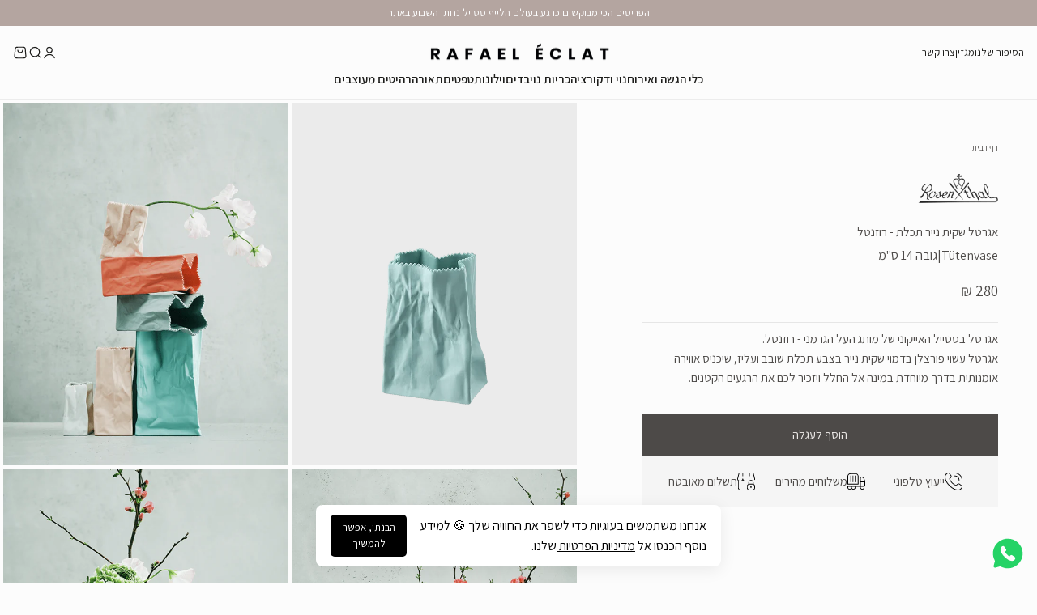

--- FILE ---
content_type: text/html; charset=utf-8
request_url: https://www.rafael-eclat.co.il/products/copy-of-%D7%90%D7%92%D7%A8%D7%98%D7%9C-%D7%98%D7%95%D7%A8%D7%A7%D7%99%D7%96-%D7%91%D7%A2%D7%99%D7%A6%D7%95%D7%91-%D7%A9%D7%A7%D7%99%D7%AA-%D7%A0%D7%99%D7%99%D7%A8-%D7%A8%D7%95%D7%96%D7%A0%D7%98%D7%9C
body_size: 31402
content:
<!doctype html>

<html class="no-js" lang="he" dir="rtl">
  <head>
<script>(function(w,d,s,l,i){w[l]=w[l]||[];w[l].push({'gtm.start':
new Date().getTime(),event:'gtm.js'});var f=d.getElementsByTagName(s)[0],
j=d.createElement(s),dl=l!='dataLayer'?'&l='+l:'';j.async=true;j.src=
'https://www.googletagmanager.com/gtm.js?id='+i+dl;f.parentNode.insertBefore(j,f);
})(window,document,'script','dataLayer','GTM-NKKSWGDM');</script>
<!-- End Google Tag Manager -->
    <meta charset="utf-8">
    <meta name="viewport" content="width=device-width, initial-scale=1.0, height=device-height, minimum-scale=1.0, maximum-scale=1.0">
    <meta name="theme-color" content="#fcfcfc">

    <title>אגרטל שקית נייר תכלת - רוזנטל | רפאל אקלה - Rafael Eclat</title><meta name="description" content="אגרטל יוקרתי בעיצוב קפדני וייחודי של שקית נייר, מלא בסטייל שמשדר יוקרה ובגוון טורקיז משגע. מחכה לכם באתר שלנו, כנסו וגלו את העיצוב המרשים!">
      <link rel="canonical" href="https://www.rafael-eclat.co.il/products/copy-of-%d7%90%d7%92%d7%a8%d7%98%d7%9c-%d7%98%d7%95%d7%a8%d7%a7%d7%99%d7%96-%d7%91%d7%a2%d7%99%d7%a6%d7%95%d7%91-%d7%a9%d7%a7%d7%99%d7%aa-%d7%a0%d7%99%d7%99%d7%a8-%d7%a8%d7%95%d7%96%d7%a0%d7%98%d7%9c">
    
<link rel="shortcut icon" href="//www.rafael-eclat.co.il/cdn/shop/files/rafaelec-favi_63cd3524-c225-47ba-ace0-d47869e9461b.png?v=1714730322&width=96">
      <link rel="apple-touch-icon" href="//www.rafael-eclat.co.il/cdn/shop/files/rafaelec-favi_63cd3524-c225-47ba-ace0-d47869e9461b.png?v=1714730322&width=180"><link rel="preconnect" href="https://cdn.shopify.com">
    <link rel="preconnect" href="https://fonts.shopifycdn.com" crossorigin>
    <link rel="dns-prefetch" href="https://productreviews.shopifycdn.com"><link rel="preload" href="//www.rafael-eclat.co.il/cdn/fonts/poppins/poppins_n5.ad5b4b72b59a00358afc706450c864c3c8323842.woff2" as="font" type="font/woff2" crossorigin><link rel="preload" href="//www.rafael-eclat.co.il/cdn/fonts/poppins/poppins_n4.0ba78fa5af9b0e1a374041b3ceaadf0a43b41362.woff2" as="font" type="font/woff2" crossorigin><meta property="og:type" content="product">
  <meta property="og:title" content="אגרטל שקית נייר תכלת - רוזנטל">
  <meta property="product:price:amount" content="280">
  <meta property="product:price:currency" content="ILS"><meta property="og:image" content="http://www.rafael-eclat.co.il/cdn/shop/products/agrl-vrkiz-bivb-shkit-niir-rvznl-681404.png?v=1696258188&width=2048">
  <meta property="og:image:secure_url" content="https://www.rafael-eclat.co.il/cdn/shop/products/agrl-vrkiz-bivb-shkit-niir-rvznl-681404.png?v=1696258188&width=2048">
  <meta property="og:image:width" content="603">
  <meta property="og:image:height" content="768"><meta property="og:description" content="אגרטל יוקרתי בעיצוב קפדני וייחודי של שקית נייר, מלא בסטייל שמשדר יוקרה ובגוון טורקיז משגע. מחכה לכם באתר שלנו, כנסו וגלו את העיצוב המרשים!"><meta property="og:url" content="https://www.rafael-eclat.co.il/products/copy-of-%d7%90%d7%92%d7%a8%d7%98%d7%9c-%d7%98%d7%95%d7%a8%d7%a7%d7%99%d7%96-%d7%91%d7%a2%d7%99%d7%a6%d7%95%d7%91-%d7%a9%d7%a7%d7%99%d7%aa-%d7%a0%d7%99%d7%99%d7%a8-%d7%a8%d7%95%d7%96%d7%a0%d7%98%d7%9c">
<meta property="og:site_name" content="רפאל אקלה"><meta name="twitter:card" content="summary"><meta name="twitter:title" content="אגרטל שקית נייר תכלת - רוזנטל">
  <meta name="twitter:description" content="









אגרטל פורצלן בדמוי שקית נייר בצבע תכלת בגובה 14 ס&quot;מ, מתוך אוסף ״טוטנווייז״ מבית רוזנטל.
אגרטל שקית הנייר עוצב לראשונה בשנת 1977 ע&quot;י טאפיו ווירקאלה, אשר נתן את הטון בזמן יצירת האגרטל.הוא הצליח ליצור חפץ עם קריצה שהפך לקלאסיקה של רוזנטל ומיוצר ללא שינוי כבר כמעט ארבעה עשורים.




"><meta name="twitter:image" content="https://www.rafael-eclat.co.il/cdn/shop/products/agrl-vrkiz-bivb-shkit-niir-rvznl-681404.png?crop=center&height=1200&v=1696258188&width=1200">
  <meta name="twitter:image:alt" content="אגרטל טורקיז בעיצוב שקית נייר רוזנטל - Rafael Eclat">
  <script type="application/ld+json">
  {
    "@context": "https://schema.org",
    "@type": "Product",
    "productID": 8787193954613,
    "offers": [{
          "@type": "Offer",
          "name": "אגרטל שקית נייר תכלת - רוזנטל",
          "hasMerchantReturnPolicy": {
            "@type": "MerchantReturnPolicy",
            "applicableCountry": "IL",
            "returnPolicyCategory": "https://schema.org/MerchantReturnFiniteReturnWindow",
            "merchantReturnDays": "14",
            "returnMethod": "https://schema.org/ReturnByMail",
            "returnFees": "https://schema.org/ReturnShippingFees"
          },          
          "shippingDetails": {
            "@type": "OfferShippingDetails",
            "shippingRate": {
              "@type": "MonetaryAmount",
              "value": "0",
              "currency": "ILS"
            },
            "shippingDestination": {
              "@type": "DefinedRegion",
              "addressCountry": "IL"
            },
            "deliveryTime": {
              "@type": "ShippingDeliveryTime",
              "handlingTime": {
                "@type": "QuantitativeValue",
                "minValue": 0,
                "maxValue": 1,
                "unitCode": "DAY"
              },
              "transitTime": {
                "@type": "QuantitativeValue",
                "minValue":5,
                "maxValue": 7,
                "unitCode": "DAY"
              }
            }
          },            
          "availability":"https://schema.org/InStock",
          "price": 280.0,
          "priceCurrency": "ILS",
          "priceValidUntil": "2025-12-01","sku": "14146-426331-29427","mpn": "14146-426331-29427","url": "https://www.rafael-eclat.co.il/products/copy-of-%D7%90%D7%92%D7%A8%D7%98%D7%9C-%D7%98%D7%95%D7%A8%D7%A7%D7%99%D7%96-%D7%91%D7%A2%D7%99%D7%A6%D7%95%D7%91-%D7%A9%D7%A7%D7%99%D7%AA-%D7%A0%D7%99%D7%99%D7%A8-%D7%A8%D7%95%D7%96%D7%A0%D7%98%D7%9C?variant=47056668623157"
        }
],"brand": {
      "@type": "Brand",
      "name": "ROSENTHAL"
    },
    "name": "אגרטל שקית נייר תכלת - רוזנטל",
    "description": "\n\n\n\n\n\n\n\n\n\nאגרטל פורצלן בדמוי שקית נייר בצבע תכלת בגובה 14 ס\"מ, מתוך אוסף ״טוטנווייז״ מבית רוזנטל.\nאגרטל שקית הנייר עוצב לראשונה בשנת 1977 ע\"י טאפיו ווירקאלה, אשר נתן את הטון בזמן יצירת האגרטל.הוא הצליח ליצור חפץ עם קריצה שהפך לקלאסיקה של רוזנטל ומיוצר ללא שינוי כבר כמעט ארבעה עשורים.\n\n\n\n\n",

"alternateName": [
  "אגרטל שקית נייר תכלת - רוזנטל",
  "אגרטל שקית נייר תכלת - רוזנטל",
  "אגרטל שקית נייר תכלת - רוזנטל"
],
"keywords": "אגרטל שקית נייר תכלת - רוזנטל, אגרטל שקית נייר תכלת - רוזנטל","category": "אגרטלים",
    "url": "https://www.rafael-eclat.co.il/products/copy-of-%D7%90%D7%92%D7%A8%D7%98%D7%9C-%D7%98%D7%95%D7%A8%D7%A7%D7%99%D7%96-%D7%91%D7%A2%D7%99%D7%A6%D7%95%D7%91-%D7%A9%D7%A7%D7%99%D7%AA-%D7%A0%D7%99%D7%99%D7%A8-%D7%A8%D7%95%D7%96%D7%A0%D7%98%D7%9C",
    "sku": "14146-426331-29427","mpn": "14146-426331-29427","weight": {
        "@type": "QuantitativeValue",
        "unitCode": "kg",
        "value": 0.0
      },"image": {
      "@type": "ImageObject",
      "url": "https://www.rafael-eclat.co.il/cdn/shop/products/agrl-vrkiz-bivb-shkit-niir-rvznl-681404.png?v=1696258188&width=1024",
      "image": "https://www.rafael-eclat.co.il/cdn/shop/products/agrl-vrkiz-bivb-shkit-niir-rvznl-681404.png?v=1696258188&width=1024",
      "name": "אגרטל טורקיז בעיצוב שקית נייר רוזנטל - Rafael Eclat",
      "width": "1024",
      "height": "1024"
    }
  }
  </script>

<style>/* Typography (heading) */
  @font-face {
  font-family: Poppins;
  font-weight: 500;
  font-style: normal;
  font-display: fallback;
  src: url("//www.rafael-eclat.co.il/cdn/fonts/poppins/poppins_n5.ad5b4b72b59a00358afc706450c864c3c8323842.woff2") format("woff2"),
       url("//www.rafael-eclat.co.il/cdn/fonts/poppins/poppins_n5.33757fdf985af2d24b32fcd84c9a09224d4b2c39.woff") format("woff");
}

@font-face {
  font-family: Poppins;
  font-weight: 500;
  font-style: italic;
  font-display: fallback;
  src: url("//www.rafael-eclat.co.il/cdn/fonts/poppins/poppins_i5.6acfce842c096080e34792078ef3cb7c3aad24d4.woff2") format("woff2"),
       url("//www.rafael-eclat.co.il/cdn/fonts/poppins/poppins_i5.a49113e4fe0ad7fd7716bd237f1602cbec299b3c.woff") format("woff");
}

/* Typography (body) */
  @font-face {
  font-family: Poppins;
  font-weight: 400;
  font-style: normal;
  font-display: fallback;
  src: url("//www.rafael-eclat.co.il/cdn/fonts/poppins/poppins_n4.0ba78fa5af9b0e1a374041b3ceaadf0a43b41362.woff2") format("woff2"),
       url("//www.rafael-eclat.co.il/cdn/fonts/poppins/poppins_n4.214741a72ff2596839fc9760ee7a770386cf16ca.woff") format("woff");
}

@font-face {
  font-family: Poppins;
  font-weight: 400;
  font-style: italic;
  font-display: fallback;
  src: url("//www.rafael-eclat.co.il/cdn/fonts/poppins/poppins_i4.846ad1e22474f856bd6b81ba4585a60799a9f5d2.woff2") format("woff2"),
       url("//www.rafael-eclat.co.il/cdn/fonts/poppins/poppins_i4.56b43284e8b52fc64c1fd271f289a39e8477e9ec.woff") format("woff");
}

@font-face {
  font-family: Poppins;
  font-weight: 700;
  font-style: normal;
  font-display: fallback;
  src: url("//www.rafael-eclat.co.il/cdn/fonts/poppins/poppins_n7.56758dcf284489feb014a026f3727f2f20a54626.woff2") format("woff2"),
       url("//www.rafael-eclat.co.il/cdn/fonts/poppins/poppins_n7.f34f55d9b3d3205d2cd6f64955ff4b36f0cfd8da.woff") format("woff");
}

@font-face {
  font-family: Poppins;
  font-weight: 700;
  font-style: italic;
  font-display: fallback;
  src: url("//www.rafael-eclat.co.il/cdn/fonts/poppins/poppins_i7.42fd71da11e9d101e1e6c7932199f925f9eea42d.woff2") format("woff2"),
       url("//www.rafael-eclat.co.il/cdn/fonts/poppins/poppins_i7.ec8499dbd7616004e21155106d13837fff4cf556.woff") format("woff");
}

:root {
    /**
     * ---------------------------------------------------------------------
     * SPACING VARIABLES
     *
     * We are using a spacing inspired from frameworks like Tailwind CSS.
     * ---------------------------------------------------------------------
     */
    --spacing-0-5: 0.125rem; /* 2px */
    --spacing-1: 0.25rem; /* 4px */
    --spacing-1-5: 0.375rem; /* 6px */
    --spacing-2: 0.5rem; /* 8px */
    --spacing-2-5: 0.625rem; /* 10px */
    --spacing-3: 0.75rem; /* 12px */
    --spacing-3-5: 0.875rem; /* 14px */
    --spacing-4: 1rem; /* 16px */
    --spacing-4-5: 1.125rem; /* 18px */
    --spacing-5: 1.25rem; /* 20px */
    --spacing-5-5: 1.375rem; /* 22px */
    --spacing-6: 1.5rem; /* 24px */
    --spacing-6-5: 1.625rem; /* 26px */
    --spacing-7: 1.75rem; /* 28px */
    --spacing-7-5: 1.875rem; /* 30px */
    --spacing-8: 2rem; /* 32px */
    --spacing-8-5: 2.125rem; /* 34px */
    --spacing-9: 2.25rem; /* 36px */
    --spacing-9-5: 2.375rem; /* 38px */
    --spacing-10: 2.5rem; /* 40px */
    --spacing-11: 2.75rem; /* 44px */
    --spacing-12: 3rem; /* 48px */
    --spacing-14: 3.5rem; /* 56px */
    --spacing-16: 4rem; /* 64px */
    --spacing-18: 4.5rem; /* 72px */
    --spacing-20: 5rem; /* 80px */
    --spacing-24: 6rem; /* 96px */
    --spacing-28: 7rem; /* 112px */
    --spacing-32: 8rem; /* 128px */
    --spacing-36: 9rem; /* 144px */
    --spacing-40: 10rem; /* 160px */
    --spacing-44: 11rem; /* 176px */
    --spacing-48: 12rem; /* 192px */
    --spacing-52: 13rem; /* 208px */
    --spacing-56: 14rem; /* 224px */
    --spacing-60: 15rem; /* 240px */
    --spacing-64: 16rem; /* 256px */
    --spacing-72: 18rem; /* 288px */
    --spacing-80: 20rem; /* 320px */
    --spacing-96: 24rem; /* 384px */

    /* Container */
    --container-max-width: 1600px;
    --container-narrow-max-width: 1350px;
    --container-gutter: var(--spacing-5);
    --section-outer-spacing-block: var(--spacing-8);
    --section-inner-max-spacing-block: var(--spacing-8);
    --section-inner-spacing-inline: var(--container-gutter);
    --section-stack-spacing-block: var(--spacing-8);

    /* Grid gutter */
    --grid-gutter: var(--spacing-1);

    /* Product list settings */
    --product-list-row-gap: var(--spacing-8);
    --product-list-column-gap: var(--grid-gutter);

    /* Form settings */
    --input-gap: var(--spacing-2);
    --input-height: 2.625rem;
    --input-padding-inline: var(--spacing-4);

    /* Other sizes */
    --sticky-area-height: calc(var(--sticky-announcement-bar-enabled, 0) * var(--announcement-bar-height, 0px) + var(--sticky-header-enabled, 0) * var(--header-height, 0px));

    /* RTL support */
    --transform-logical-flip: 1;
    --transform-origin-start: left;
    --transform-origin-end: right;

    /**
     * ---------------------------------------------------------------------
     * TYPOGRAPHY
     * ---------------------------------------------------------------------
     */

    /* Font properties */
    --heading-font-family: 'Assistant', sans-serif, Poppins, sans-serif;
    --heading-font-weight: 500;
    --heading-font-style: normal;
    --heading-text-transform: normal;
    --heading-letter-spacing: 0;
    --text-font-family: 'Assistant', sans-serif, Poppins, sans-serif;
    --text-font-weight: 400;
    --text-font-style: normal;
    --text-letter-spacing: 0;

    /* Font sizes */
    --text-h0: 2.5rem;
    --text-h1: 1.75rem;
    --text-h2: 1.5rem;
    --text-h3: 1.375rem;
    --text-h4: 1.125rem;
    --text-h5: 1.125rem;
    --text-h6: 1rem;
    --text-xs: 0.6875rem;
    --text-sm: 0.75rem;
    --text-base: 0.875rem;
    --text-lg: 1.125rem;

    /**
     * ---------------------------------------------------------------------
     * COLORS
     * ---------------------------------------------------------------------
     */

    /* Color settings */--accent: 77 74 72;
    --text-primary: 77 74 72;
    --background-primary: 252 252 252;
    --dialog-background: 255 255 255;
    --border-color: var(--text-color, var(--text-primary)) / 0.12;

    /* Button colors */
    --button-background-primary: 77 74 72;
    --button-text-primary: 236 233 231;
    --button-background-secondary: 180 165 160;
    --button-text-secondary: 255 255 255;

    /* Status colors */
    --success-background: 241 248 244;
    --success-text: 136 198 160;
    --warning-background: 253 247 238;
    --warning-text: 239 189 114;
    --error-background: 248 232 232;
    --error-text: 196 64 64;

    /* Product colors */
    --on-sale-text: 248 58 58;
    --on-sale-badge-background: 248 58 58;
    --on-sale-badge-text: 255 255 255;
    --sold-out-badge-background: 242 242 242;
    --sold-out-badge-text: 0 0 0;
    --primary-badge-background: 30 49 106;
    --primary-badge-text: 255 255 255;
    --star-color: 255 183 74;
    --product-card-background: 252 252 252;
    --product-card-text: 29 29 27;

    /* Header colors */
    --header-background: 252 252 252;
    --header-text: 29 29 27;

    /* Footer colors */
    --footer-background: 236 233 231;
    --footer-text: 77 74 72;

    /* Rounded variables (used for border radius) */
    --rounded-xs: 0.0rem;
    --rounded-sm: 0.0rem;
    --rounded: 0.0rem;
    --rounded-lg: 0.0rem;
    --rounded-full: 9999px;

    --rounded-button: 0.0rem;
    --rounded-input: 0.0rem;

    /* Box shadow */
    --shadow-sm: 0 2px 8px rgb(var(--text-primary) / 0.06);
    --shadow: 0 5px 15px rgb(var(--text-primary) / 0.06);
    --shadow-md: 0 5px 30px rgb(var(--text-primary) / 0.06);
    --shadow-block: 0px 10px 60px rgb(var(--text-primary) / 0.06);

    /**
     * ---------------------------------------------------------------------
     * OTHER
     * ---------------------------------------------------------------------
     */

    --cursor-close-svg-url: url(//www.rafael-eclat.co.il/cdn/shop/t/21/assets/cursor-close.svg?v=147174565022153725511705485728);
    --cursor-zoom-in-svg-url: url(//www.rafael-eclat.co.il/cdn/shop/t/21/assets/cursor-zoom-in.svg?v=154953035094101115921705485728);
    --cursor-zoom-out-svg-url: url(//www.rafael-eclat.co.il/cdn/shop/t/21/assets/cursor-zoom-out.svg?v=16155520337305705181705485728);
    --checkmark-svg-url: url(//www.rafael-eclat.co.il/cdn/shop/t/21/assets/checkmark.svg?v=39527760754387055191713165248);
  }

  [dir="rtl"]:root {
    /* RTL support */
    --transform-logical-flip: -1;
    --transform-origin-start: right;
    --transform-origin-end: left;
  }

  @media screen and (min-width: 700px) {
    :root {
      /* Typography (font size) */
      --text-h0: 3.25rem;
      --text-h1: 2.25rem;
      --text-h2: 1.75rem;
      --text-h3: 1.625rem;
      --text-h4: 1.25rem;
      --text-h5: 1.25rem;
      --text-h6: 1.125rem;

      --text-xs: 0.6875rem;
      --text-sm: 0.8125rem;
      --text-base: 0.9375rem;
      --text-lg: 1.1875rem;

      /* Spacing */
      --container-gutter: 2rem;
      --section-outer-spacing-block: var(--spacing-12);
      --section-inner-max-spacing-block: var(--spacing-10);
      --section-inner-spacing-inline: var(--spacing-10);
      --section-stack-spacing-block: var(--spacing-4);

      /* Grid gutter */
      --grid-gutter: var(--spacing-1);

      /* Product list settings */
      --product-list-row-gap: var(--spacing-12);

      /* Form settings */
      --input-gap: 1rem;
      --input-height: 3.125rem;
      --input-padding-inline: var(--spacing-5);
    }
  }

  @media screen and (min-width: 1000px) {
    :root {
      /* Spacing settings */
      --container-gutter: var(--spacing-12);
      --section-outer-spacing-block: var(--spacing-14);
      --section-inner-max-spacing-block: var(--spacing-12);
      --section-inner-spacing-inline: var(--spacing-14);
      --section-stack-spacing-block: var(--spacing-4);
    }
  }

  @media screen and (min-width: 1150px) {
    :root {
      /* Spacing settings */
      --container-gutter: var(--spacing-12);
      --section-outer-spacing-block: var(--spacing-14);
      --section-inner-max-spacing-block: var(--spacing-12);
      --section-inner-spacing-inline: var(--spacing-14);
      --section-stack-spacing-block: var(--spacing-8);
    }
  }

  @media screen and (min-width: 1400px) {
    :root {
      /* Typography (font size) */
      --text-h0: 4rem;
      --text-h1: 3rem;
      --text-h2: 2.5rem;
      --text-h3: 1.75rem;
      --text-h4: 1.5rem;
      --text-h5: 1.25rem;
      --text-h6: 1.25rem;

      --section-outer-spacing-block: var(--spacing-16);
      --section-inner-max-spacing-block: var(--spacing-14);
      --section-inner-spacing-inline: var(--spacing-16);
    }
  }

  @media screen and (min-width: 1600px) {
    :root {
      --section-outer-spacing-block: var(--spacing-16);
      --section-inner-max-spacing-block: var(--spacing-16);
      --section-inner-spacing-inline: var(--spacing-18);
    }
  }

  /**
   * ---------------------------------------------------------------------
   * LIQUID DEPENDANT CSS
   *
   * Our main CSS is Liquid free, but some very specific features depend on
   * theme settings, so we have them here
   * ---------------------------------------------------------------------
   */@media screen and (pointer: fine) {
        /* The !important are for the Shopify Payment button to ensure we override the default from Shopify styles */
        .button:not([disabled]):not(.button--outline):hover, .btn:not([disabled]):hover, .shopify-payment-button__button--unbranded:not([disabled]):hover {
          background-color: transparent !important;
          color: rgb(var(--button-outline-color) / var(--button-background-opacity, 1)) !important;
          box-shadow: inset 0 0 0 2px currentColor !important;
        }

        .button--outline:not([disabled]):hover {
          background: rgb(var(--button-background));
          color: rgb(var(--button-text-color));
          box-shadow: inset 0 0 0 2px rgb(var(--button-background));
        }
      }</style><script>
  document.documentElement.classList.replace('no-js', 'js');

  // This allows to expose several variables to the global scope, to be used in scripts
  window.themeVariables = {
    settings: {
      showPageTransition: false,
      headingApparition: "fade",
      pageType: "product",
      moneyFormat: "{{amount_no_decimals}} ₪",
      moneyWithCurrencyFormat: "{{amount_no_decimals}} ₪",
      currencyCodeEnabled: false,
      cartType: "drawer",
      showDiscount: false,
      discountMode: "percentage"
    },

    strings: {
      accessibilityClose: "סגור",
      accessibilityNext: "הבא",
      accessibilityPrevious: "הקודם",
      addToCartButton: "הוסף לעגלה",
      soldOutButton: "אזל מהמלאי",
      preOrderButton: "הזמן מראש",
      unavailableButton: "לא זמין",
      closeGallery: "סגירת גלריה",
      zoomGallery: "תקריב",
      errorGallery: "לא ניתן לטעון את התמונה",
      soldOutBadge: "אזל מהמלאי",
      discountBadge: "חסוך @@",
      sku: "מקט:",
      searchNoResults: "לא נמצאו תוצאות.",
      addOrderNote: "הוספת הערה להזמנה",
      editOrderNote: "עריכת הערה להזמנה",
      shippingEstimatorNoResults: "מצטערים, אנחנו לא שולחים לכתובת שלך.",
      shippingEstimatorOneResult: "יש תעריף משלוח אחד עבור הכתובת שלך:",
      shippingEstimatorMultipleResults: "יש כמה תעריפי משלוח עבור הכתובת שלך:",
      shippingEstimatorError: "אירעה שגיאה אחת או יותר בעת אחזור תעריפי המשלוח:"
    },

    breakpoints: {
      'sm': 'screen and (min-width: 700px)',
      'md': 'screen and (min-width: 1000px)',
      'lg': 'screen and (min-width: 1150px)',
      'xl': 'screen and (min-width: 1400px)',

      'sm-max': 'screen and (max-width: 699px)',
      'md-max': 'screen and (max-width: 999px)',
      'lg-max': 'screen and (max-width: 1149px)',
      'xl-max': 'screen and (max-width: 1399px)'
    }
  };// For detecting native share
  document.documentElement.classList.add(`native-share--${navigator.share ? 'enabled' : 'disabled'}`);// We save the product ID in local storage to be eventually used for recently viewed section
    try {
      const recentlyViewedProducts = new Set(JSON.parse(localStorage.getItem('theme:recently-viewed-products') || '[]'));

      recentlyViewedProducts.delete(8787193954613); // Delete first to re-move the product
      recentlyViewedProducts.add(8787193954613);

      localStorage.setItem('theme:recently-viewed-products', JSON.stringify(Array.from(recentlyViewedProducts.values()).reverse()));
    } catch (e) {
      // Safari in private mode does not allow setting item, we silently fail
    }</script><script type="module" src="//www.rafael-eclat.co.il/cdn/shop/t/21/assets/vendor.min.js?v=101728284033374364961705485728"></script>
    <script type="module" src="//www.rafael-eclat.co.il/cdn/shop/t/21/assets/theme.js?v=61512847199297831131713165248"></script>
    <script type="module" src="//www.rafael-eclat.co.il/cdn/shop/t/21/assets/sections.js?v=113105224908061985601713167163"></script>
    <script type="module" src="//www.rafael-eclat.co.il/cdn/shop/t/21/assets/yahalom.js?v=70007429318857282451714732677"></script>
    <script defer
      src="https://code.jquery.com/jquery-3.7.1.min.js"
      integrity="sha256-/JqT3SQfawRcv/BIHPThkBvs0OEvtFFmqPF/lYI/Cxo="
      crossorigin="anonymous"></script>
    <script>window.performance && window.performance.mark && window.performance.mark('shopify.content_for_header.start');</script><meta name="google-site-verification" content="N7I4hznlDatje9TemPDqeLQJdroAnGVRQazM7i7H2Ro">
<meta name="facebook-domain-verification" content="taib1qcytre27h22sjmofh2u23zgx5">
<meta id="shopify-digital-wallet" name="shopify-digital-wallet" content="/71946076469/digital_wallets/dialog">
<link rel="alternate" type="application/json+oembed" href="https://www.rafael-eclat.co.il/products/copy-of-%d7%90%d7%92%d7%a8%d7%98%d7%9c-%d7%98%d7%95%d7%a8%d7%a7%d7%99%d7%96-%d7%91%d7%a2%d7%99%d7%a6%d7%95%d7%91-%d7%a9%d7%a7%d7%99%d7%aa-%d7%a0%d7%99%d7%99%d7%a8-%d7%a8%d7%95%d7%96%d7%a0%d7%98%d7%9c.oembed">
<script async="async" src="/checkouts/internal/preloads.js?locale=he-IL"></script>
<script id="shopify-features" type="application/json">{"accessToken":"7a388c52d3f47b1893201ad6ace88fcb","betas":["rich-media-storefront-analytics"],"domain":"www.rafael-eclat.co.il","predictiveSearch":false,"shopId":71946076469,"locale":"he"}</script>
<script>var Shopify = Shopify || {};
Shopify.shop = "rafaelec.myshopify.com";
Shopify.locale = "he";
Shopify.currency = {"active":"ILS","rate":"1.0"};
Shopify.country = "IL";
Shopify.theme = {"name":"yahalom - SEO","id":165225365813,"schema_name":"Impact","schema_version":"4.3.3","theme_store_id":1190,"role":"main"};
Shopify.theme.handle = "null";
Shopify.theme.style = {"id":null,"handle":null};
Shopify.cdnHost = "www.rafael-eclat.co.il/cdn";
Shopify.routes = Shopify.routes || {};
Shopify.routes.root = "/";</script>
<script type="module">!function(o){(o.Shopify=o.Shopify||{}).modules=!0}(window);</script>
<script>!function(o){function n(){var o=[];function n(){o.push(Array.prototype.slice.apply(arguments))}return n.q=o,n}var t=o.Shopify=o.Shopify||{};t.loadFeatures=n(),t.autoloadFeatures=n()}(window);</script>
<script id="shop-js-analytics" type="application/json">{"pageType":"product"}</script>
<script defer="defer" async type="module" src="//www.rafael-eclat.co.il/cdn/shopifycloud/shop-js/modules/v2/client.init-shop-cart-sync_DRRuZ9Jb.en.esm.js"></script>
<script defer="defer" async type="module" src="//www.rafael-eclat.co.il/cdn/shopifycloud/shop-js/modules/v2/chunk.common_Bq80O0pE.esm.js"></script>
<script type="module">
  await import("//www.rafael-eclat.co.il/cdn/shopifycloud/shop-js/modules/v2/client.init-shop-cart-sync_DRRuZ9Jb.en.esm.js");
await import("//www.rafael-eclat.co.il/cdn/shopifycloud/shop-js/modules/v2/chunk.common_Bq80O0pE.esm.js");

  window.Shopify.SignInWithShop?.initShopCartSync?.({"fedCMEnabled":true,"windoidEnabled":true});

</script>
<script>(function() {
  var isLoaded = false;
  function asyncLoad() {
    if (isLoaded) return;
    isLoaded = true;
    var urls = ["https:\/\/js.flashyapp.com\/shopify.js?account_id=7403\u0026shop=rafaelec.myshopify.com"];
    for (var i = 0; i < urls.length; i++) {
      var s = document.createElement('script');
      s.type = 'text/javascript';
      s.async = true;
      s.src = urls[i];
      var x = document.getElementsByTagName('script')[0];
      x.parentNode.insertBefore(s, x);
    }
  };
  if(window.attachEvent) {
    window.attachEvent('onload', asyncLoad);
  } else {
    window.addEventListener('load', asyncLoad, false);
  }
})();</script>
<script id="__st">var __st={"a":71946076469,"offset":7200,"reqid":"9d8d32a9-edab-4a9d-a316-05a714ba5625-1763729744","pageurl":"www.rafael-eclat.co.il\/products\/copy-of-%D7%90%D7%92%D7%A8%D7%98%D7%9C-%D7%98%D7%95%D7%A8%D7%A7%D7%99%D7%96-%D7%91%D7%A2%D7%99%D7%A6%D7%95%D7%91-%D7%A9%D7%A7%D7%99%D7%AA-%D7%A0%D7%99%D7%99%D7%A8-%D7%A8%D7%95%D7%96%D7%A0%D7%98%D7%9C","u":"d715a72ce94c","p":"product","rtyp":"product","rid":8787193954613};</script>
<script>window.ShopifyPaypalV4VisibilityTracking = true;</script>
<script id="captcha-bootstrap">!function(){'use strict';const t='contact',e='account',n='new_comment',o=[[t,t],['blogs',n],['comments',n],[t,'customer']],c=[[e,'customer_login'],[e,'guest_login'],[e,'recover_customer_password'],[e,'create_customer']],r=t=>t.map((([t,e])=>`form[action*='/${t}']:not([data-nocaptcha='true']) input[name='form_type'][value='${e}']`)).join(','),a=t=>()=>t?[...document.querySelectorAll(t)].map((t=>t.form)):[];function s(){const t=[...o],e=r(t);return a(e)}const i='password',u='form_key',d=['recaptcha-v3-token','g-recaptcha-response','h-captcha-response',i],f=()=>{try{return window.sessionStorage}catch{return}},m='__shopify_v',_=t=>t.elements[u];function p(t,e,n=!1){try{const o=window.sessionStorage,c=JSON.parse(o.getItem(e)),{data:r}=function(t){const{data:e,action:n}=t;return t[m]||n?{data:e,action:n}:{data:t,action:n}}(c);for(const[e,n]of Object.entries(r))t.elements[e]&&(t.elements[e].value=n);n&&o.removeItem(e)}catch(o){console.error('form repopulation failed',{error:o})}}const l='form_type',E='cptcha';function T(t){t.dataset[E]=!0}const w=window,h=w.document,L='Shopify',v='ce_forms',y='captcha';let A=!1;((t,e)=>{const n=(g='f06e6c50-85a8-45c8-87d0-21a2b65856fe',I='https://cdn.shopify.com/shopifycloud/storefront-forms-hcaptcha/ce_storefront_forms_captcha_hcaptcha.v1.5.2.iife.js',D={infoText:'Protected by hCaptcha',privacyText:'Privacy',termsText:'Terms'},(t,e,n)=>{const o=w[L][v],c=o.bindForm;if(c)return c(t,g,e,D).then(n);var r;o.q.push([[t,g,e,D],n]),r=I,A||(h.body.append(Object.assign(h.createElement('script'),{id:'captcha-provider',async:!0,src:r})),A=!0)});var g,I,D;w[L]=w[L]||{},w[L][v]=w[L][v]||{},w[L][v].q=[],w[L][y]=w[L][y]||{},w[L][y].protect=function(t,e){n(t,void 0,e),T(t)},Object.freeze(w[L][y]),function(t,e,n,w,h,L){const[v,y,A,g]=function(t,e,n){const i=e?o:[],u=t?c:[],d=[...i,...u],f=r(d),m=r(i),_=r(d.filter((([t,e])=>n.includes(e))));return[a(f),a(m),a(_),s()]}(w,h,L),I=t=>{const e=t.target;return e instanceof HTMLFormElement?e:e&&e.form},D=t=>v().includes(t);t.addEventListener('submit',(t=>{const e=I(t);if(!e)return;const n=D(e)&&!e.dataset.hcaptchaBound&&!e.dataset.recaptchaBound,o=_(e),c=g().includes(e)&&(!o||!o.value);(n||c)&&t.preventDefault(),c&&!n&&(function(t){try{if(!f())return;!function(t){const e=f();if(!e)return;const n=_(t);if(!n)return;const o=n.value;o&&e.removeItem(o)}(t);const e=Array.from(Array(32),(()=>Math.random().toString(36)[2])).join('');!function(t,e){_(t)||t.append(Object.assign(document.createElement('input'),{type:'hidden',name:u})),t.elements[u].value=e}(t,e),function(t,e){const n=f();if(!n)return;const o=[...t.querySelectorAll(`input[type='${i}']`)].map((({name:t})=>t)),c=[...d,...o],r={};for(const[a,s]of new FormData(t).entries())c.includes(a)||(r[a]=s);n.setItem(e,JSON.stringify({[m]:1,action:t.action,data:r}))}(t,e)}catch(e){console.error('failed to persist form',e)}}(e),e.submit())}));const S=(t,e)=>{t&&!t.dataset[E]&&(n(t,e.some((e=>e===t))),T(t))};for(const o of['focusin','change'])t.addEventListener(o,(t=>{const e=I(t);D(e)&&S(e,y())}));const B=e.get('form_key'),M=e.get(l),P=B&&M;t.addEventListener('DOMContentLoaded',(()=>{const t=y();if(P)for(const e of t)e.elements[l].value===M&&p(e,B);[...new Set([...A(),...v().filter((t=>'true'===t.dataset.shopifyCaptcha))])].forEach((e=>S(e,t)))}))}(h,new URLSearchParams(w.location.search),n,t,e,['guest_login'])})(!0,!0)}();</script>
<script integrity="sha256-52AcMU7V7pcBOXWImdc/TAGTFKeNjmkeM1Pvks/DTgc=" data-source-attribution="shopify.loadfeatures" defer="defer" src="//www.rafael-eclat.co.il/cdn/shopifycloud/storefront/assets/storefront/load_feature-81c60534.js" crossorigin="anonymous"></script>
<script data-source-attribution="shopify.dynamic_checkout.dynamic.init">var Shopify=Shopify||{};Shopify.PaymentButton=Shopify.PaymentButton||{isStorefrontPortableWallets:!0,init:function(){window.Shopify.PaymentButton.init=function(){};var t=document.createElement("script");t.src="https://www.rafael-eclat.co.il/cdn/shopifycloud/portable-wallets/latest/portable-wallets.he.js",t.type="module",document.head.appendChild(t)}};
</script>
<script data-source-attribution="shopify.dynamic_checkout.buyer_consent">
  function portableWalletsHideBuyerConsent(e){var t=document.getElementById("shopify-buyer-consent"),n=document.getElementById("shopify-subscription-policy-button");t&&n&&(t.classList.add("hidden"),t.setAttribute("aria-hidden","true"),n.removeEventListener("click",e))}function portableWalletsShowBuyerConsent(e){var t=document.getElementById("shopify-buyer-consent"),n=document.getElementById("shopify-subscription-policy-button");t&&n&&(t.classList.remove("hidden"),t.removeAttribute("aria-hidden"),n.addEventListener("click",e))}window.Shopify?.PaymentButton&&(window.Shopify.PaymentButton.hideBuyerConsent=portableWalletsHideBuyerConsent,window.Shopify.PaymentButton.showBuyerConsent=portableWalletsShowBuyerConsent);
</script>
<script data-source-attribution="shopify.dynamic_checkout.cart.bootstrap">document.addEventListener("DOMContentLoaded",(function(){function t(){return document.querySelector("shopify-accelerated-checkout-cart, shopify-accelerated-checkout")}if(t())Shopify.PaymentButton.init();else{new MutationObserver((function(e,n){t()&&(Shopify.PaymentButton.init(),n.disconnect())})).observe(document.body,{childList:!0,subtree:!0})}}));
</script>

<script>window.performance && window.performance.mark && window.performance.mark('shopify.content_for_header.end');</script>
<link href="//www.rafael-eclat.co.il/cdn/shop/t/21/assets/theme.css?v=81144410138519938181707816552" rel="stylesheet" type="text/css" media="all" /><link href="//www.rafael-eclat.co.il/cdn/shop/t/21/assets/yahalom.css?v=7513501102978551171751217779" rel="stylesheet" type="text/css" media="all" />
  
    <meta name="robots" content="max-image-preview:large, index,follow">
  
   
  <link href="https://monorail-edge.shopifysvc.com" rel="dns-prefetch">
<script>(function(){if ("sendBeacon" in navigator && "performance" in window) {try {var session_token_from_headers = performance.getEntriesByType('navigation')[0].serverTiming.find(x => x.name == '_s').description;} catch {var session_token_from_headers = undefined;}var session_cookie_matches = document.cookie.match(/_shopify_s=([^;]*)/);var session_token_from_cookie = session_cookie_matches && session_cookie_matches.length === 2 ? session_cookie_matches[1] : "";var session_token = session_token_from_headers || session_token_from_cookie || "";function handle_abandonment_event(e) {var entries = performance.getEntries().filter(function(entry) {return /monorail-edge.shopifysvc.com/.test(entry.name);});if (!window.abandonment_tracked && entries.length === 0) {window.abandonment_tracked = true;var currentMs = Date.now();var navigation_start = performance.timing.navigationStart;var payload = {shop_id: 71946076469,url: window.location.href,navigation_start,duration: currentMs - navigation_start,session_token,page_type: "product"};window.navigator.sendBeacon("https://monorail-edge.shopifysvc.com/v1/produce", JSON.stringify({schema_id: "online_store_buyer_site_abandonment/1.1",payload: payload,metadata: {event_created_at_ms: currentMs,event_sent_at_ms: currentMs}}));}}window.addEventListener('pagehide', handle_abandonment_event);}}());</script>
<script id="web-pixels-manager-setup">(function e(e,d,r,n,o){if(void 0===o&&(o={}),!Boolean(null===(a=null===(i=window.Shopify)||void 0===i?void 0:i.analytics)||void 0===a?void 0:a.replayQueue)){var i,a;window.Shopify=window.Shopify||{};var t=window.Shopify;t.analytics=t.analytics||{};var s=t.analytics;s.replayQueue=[],s.publish=function(e,d,r){return s.replayQueue.push([e,d,r]),!0};try{self.performance.mark("wpm:start")}catch(e){}var l=function(){var e={modern:/Edge?\/(1{2}[4-9]|1[2-9]\d|[2-9]\d{2}|\d{4,})\.\d+(\.\d+|)|Firefox\/(1{2}[4-9]|1[2-9]\d|[2-9]\d{2}|\d{4,})\.\d+(\.\d+|)|Chrom(ium|e)\/(9{2}|\d{3,})\.\d+(\.\d+|)|(Maci|X1{2}).+ Version\/(15\.\d+|(1[6-9]|[2-9]\d|\d{3,})\.\d+)([,.]\d+|)( \(\w+\)|)( Mobile\/\w+|) Safari\/|Chrome.+OPR\/(9{2}|\d{3,})\.\d+\.\d+|(CPU[ +]OS|iPhone[ +]OS|CPU[ +]iPhone|CPU IPhone OS|CPU iPad OS)[ +]+(15[._]\d+|(1[6-9]|[2-9]\d|\d{3,})[._]\d+)([._]\d+|)|Android:?[ /-](13[3-9]|1[4-9]\d|[2-9]\d{2}|\d{4,})(\.\d+|)(\.\d+|)|Android.+Firefox\/(13[5-9]|1[4-9]\d|[2-9]\d{2}|\d{4,})\.\d+(\.\d+|)|Android.+Chrom(ium|e)\/(13[3-9]|1[4-9]\d|[2-9]\d{2}|\d{4,})\.\d+(\.\d+|)|SamsungBrowser\/([2-9]\d|\d{3,})\.\d+/,legacy:/Edge?\/(1[6-9]|[2-9]\d|\d{3,})\.\d+(\.\d+|)|Firefox\/(5[4-9]|[6-9]\d|\d{3,})\.\d+(\.\d+|)|Chrom(ium|e)\/(5[1-9]|[6-9]\d|\d{3,})\.\d+(\.\d+|)([\d.]+$|.*Safari\/(?![\d.]+ Edge\/[\d.]+$))|(Maci|X1{2}).+ Version\/(10\.\d+|(1[1-9]|[2-9]\d|\d{3,})\.\d+)([,.]\d+|)( \(\w+\)|)( Mobile\/\w+|) Safari\/|Chrome.+OPR\/(3[89]|[4-9]\d|\d{3,})\.\d+\.\d+|(CPU[ +]OS|iPhone[ +]OS|CPU[ +]iPhone|CPU IPhone OS|CPU iPad OS)[ +]+(10[._]\d+|(1[1-9]|[2-9]\d|\d{3,})[._]\d+)([._]\d+|)|Android:?[ /-](13[3-9]|1[4-9]\d|[2-9]\d{2}|\d{4,})(\.\d+|)(\.\d+|)|Mobile Safari.+OPR\/([89]\d|\d{3,})\.\d+\.\d+|Android.+Firefox\/(13[5-9]|1[4-9]\d|[2-9]\d{2}|\d{4,})\.\d+(\.\d+|)|Android.+Chrom(ium|e)\/(13[3-9]|1[4-9]\d|[2-9]\d{2}|\d{4,})\.\d+(\.\d+|)|Android.+(UC? ?Browser|UCWEB|U3)[ /]?(15\.([5-9]|\d{2,})|(1[6-9]|[2-9]\d|\d{3,})\.\d+)\.\d+|SamsungBrowser\/(5\.\d+|([6-9]|\d{2,})\.\d+)|Android.+MQ{2}Browser\/(14(\.(9|\d{2,})|)|(1[5-9]|[2-9]\d|\d{3,})(\.\d+|))(\.\d+|)|K[Aa][Ii]OS\/(3\.\d+|([4-9]|\d{2,})\.\d+)(\.\d+|)/},d=e.modern,r=e.legacy,n=navigator.userAgent;return n.match(d)?"modern":n.match(r)?"legacy":"unknown"}(),u="modern"===l?"modern":"legacy",c=(null!=n?n:{modern:"",legacy:""})[u],f=function(e){return[e.baseUrl,"/wpm","/b",e.hashVersion,"modern"===e.buildTarget?"m":"l",".js"].join("")}({baseUrl:d,hashVersion:r,buildTarget:u}),m=function(e){var d=e.version,r=e.bundleTarget,n=e.surface,o=e.pageUrl,i=e.monorailEndpoint;return{emit:function(e){var a=e.status,t=e.errorMsg,s=(new Date).getTime(),l=JSON.stringify({metadata:{event_sent_at_ms:s},events:[{schema_id:"web_pixels_manager_load/3.1",payload:{version:d,bundle_target:r,page_url:o,status:a,surface:n,error_msg:t},metadata:{event_created_at_ms:s}}]});if(!i)return console&&console.warn&&console.warn("[Web Pixels Manager] No Monorail endpoint provided, skipping logging."),!1;try{return self.navigator.sendBeacon.bind(self.navigator)(i,l)}catch(e){}var u=new XMLHttpRequest;try{return u.open("POST",i,!0),u.setRequestHeader("Content-Type","text/plain"),u.send(l),!0}catch(e){return console&&console.warn&&console.warn("[Web Pixels Manager] Got an unhandled error while logging to Monorail."),!1}}}}({version:r,bundleTarget:l,surface:e.surface,pageUrl:self.location.href,monorailEndpoint:e.monorailEndpoint});try{o.browserTarget=l,function(e){var d=e.src,r=e.async,n=void 0===r||r,o=e.onload,i=e.onerror,a=e.sri,t=e.scriptDataAttributes,s=void 0===t?{}:t,l=document.createElement("script"),u=document.querySelector("head"),c=document.querySelector("body");if(l.async=n,l.src=d,a&&(l.integrity=a,l.crossOrigin="anonymous"),s)for(var f in s)if(Object.prototype.hasOwnProperty.call(s,f))try{l.dataset[f]=s[f]}catch(e){}if(o&&l.addEventListener("load",o),i&&l.addEventListener("error",i),u)u.appendChild(l);else{if(!c)throw new Error("Did not find a head or body element to append the script");c.appendChild(l)}}({src:f,async:!0,onload:function(){if(!function(){var e,d;return Boolean(null===(d=null===(e=window.Shopify)||void 0===e?void 0:e.analytics)||void 0===d?void 0:d.initialized)}()){var d=window.webPixelsManager.init(e)||void 0;if(d){var r=window.Shopify.analytics;r.replayQueue.forEach((function(e){var r=e[0],n=e[1],o=e[2];d.publishCustomEvent(r,n,o)})),r.replayQueue=[],r.publish=d.publishCustomEvent,r.visitor=d.visitor,r.initialized=!0}}},onerror:function(){return m.emit({status:"failed",errorMsg:"".concat(f," has failed to load")})},sri:function(e){var d=/^sha384-[A-Za-z0-9+/=]+$/;return"string"==typeof e&&d.test(e)}(c)?c:"",scriptDataAttributes:o}),m.emit({status:"loading"})}catch(e){m.emit({status:"failed",errorMsg:(null==e?void 0:e.message)||"Unknown error"})}}})({shopId: 71946076469,storefrontBaseUrl: "https://www.rafael-eclat.co.il",extensionsBaseUrl: "https://extensions.shopifycdn.com/cdn/shopifycloud/web-pixels-manager",monorailEndpoint: "https://monorail-edge.shopifysvc.com/unstable/produce_batch",surface: "storefront-renderer",enabledBetaFlags: ["2dca8a86"],webPixelsConfigList: [{"id":"808714549","configuration":"{\"config\":\"{\\\"pixel_id\\\":\\\"G-98XVSGGJ9P\\\",\\\"target_country\\\":\\\"IL\\\",\\\"gtag_events\\\":[{\\\"type\\\":\\\"begin_checkout\\\",\\\"action_label\\\":\\\"G-98XVSGGJ9P\\\"},{\\\"type\\\":\\\"search\\\",\\\"action_label\\\":\\\"G-98XVSGGJ9P\\\"},{\\\"type\\\":\\\"view_item\\\",\\\"action_label\\\":[\\\"G-98XVSGGJ9P\\\",\\\"MC-KQNDYP67RD\\\"]},{\\\"type\\\":\\\"purchase\\\",\\\"action_label\\\":[\\\"G-98XVSGGJ9P\\\",\\\"MC-KQNDYP67RD\\\"]},{\\\"type\\\":\\\"page_view\\\",\\\"action_label\\\":[\\\"G-98XVSGGJ9P\\\",\\\"MC-KQNDYP67RD\\\"]},{\\\"type\\\":\\\"add_payment_info\\\",\\\"action_label\\\":\\\"G-98XVSGGJ9P\\\"},{\\\"type\\\":\\\"add_to_cart\\\",\\\"action_label\\\":\\\"G-98XVSGGJ9P\\\"}],\\\"enable_monitoring_mode\\\":false}\"}","eventPayloadVersion":"v1","runtimeContext":"OPEN","scriptVersion":"b2a88bafab3e21179ed38636efcd8a93","type":"APP","apiClientId":1780363,"privacyPurposes":[],"dataSharingAdjustments":{"protectedCustomerApprovalScopes":["read_customer_address","read_customer_email","read_customer_name","read_customer_personal_data","read_customer_phone"]}},{"id":"321061173","configuration":"{\"pixel_id\":\"756568049569461\",\"pixel_type\":\"facebook_pixel\",\"metaapp_system_user_token\":\"-\"}","eventPayloadVersion":"v1","runtimeContext":"OPEN","scriptVersion":"ca16bc87fe92b6042fbaa3acc2fbdaa6","type":"APP","apiClientId":2329312,"privacyPurposes":["ANALYTICS","MARKETING","SALE_OF_DATA"],"dataSharingAdjustments":{"protectedCustomerApprovalScopes":["read_customer_address","read_customer_email","read_customer_name","read_customer_personal_data","read_customer_phone"]}},{"id":"shopify-app-pixel","configuration":"{}","eventPayloadVersion":"v1","runtimeContext":"STRICT","scriptVersion":"0450","apiClientId":"shopify-pixel","type":"APP","privacyPurposes":["ANALYTICS","MARKETING"]},{"id":"shopify-custom-pixel","eventPayloadVersion":"v1","runtimeContext":"LAX","scriptVersion":"0450","apiClientId":"shopify-pixel","type":"CUSTOM","privacyPurposes":["ANALYTICS","MARKETING"]}],isMerchantRequest: false,initData: {"shop":{"name":"רפאל אקלה","paymentSettings":{"currencyCode":"ILS"},"myshopifyDomain":"rafaelec.myshopify.com","countryCode":"IL","storefrontUrl":"https:\/\/www.rafael-eclat.co.il"},"customer":null,"cart":null,"checkout":null,"productVariants":[{"price":{"amount":280.0,"currencyCode":"ILS"},"product":{"title":"אגרטל שקית נייר תכלת - רוזנטל","vendor":"ROSENTHAL","id":"8787193954613","untranslatedTitle":"אגרטל שקית נייר תכלת - רוזנטל","url":"\/products\/copy-of-%D7%90%D7%92%D7%A8%D7%98%D7%9C-%D7%98%D7%95%D7%A8%D7%A7%D7%99%D7%96-%D7%91%D7%A2%D7%99%D7%A6%D7%95%D7%91-%D7%A9%D7%A7%D7%99%D7%AA-%D7%A0%D7%99%D7%99%D7%A8-%D7%A8%D7%95%D7%96%D7%A0%D7%98%D7%9C","type":"אגרטלים"},"id":"47056668623157","image":{"src":"\/\/www.rafael-eclat.co.il\/cdn\/shop\/products\/agrl-vrkiz-bivb-shkit-niir-rvznl-681404.png?v=1696258188"},"sku":"14146-426331-29427","title":"Default Title","untranslatedTitle":"Default Title"}],"purchasingCompany":null},},"https://www.rafael-eclat.co.il/cdn","ae1676cfwd2530674p4253c800m34e853cb",{"modern":"","legacy":""},{"shopId":"71946076469","storefrontBaseUrl":"https:\/\/www.rafael-eclat.co.il","extensionBaseUrl":"https:\/\/extensions.shopifycdn.com\/cdn\/shopifycloud\/web-pixels-manager","surface":"storefront-renderer","enabledBetaFlags":"[\"2dca8a86\"]","isMerchantRequest":"false","hashVersion":"ae1676cfwd2530674p4253c800m34e853cb","publish":"custom","events":"[[\"page_viewed\",{}],[\"product_viewed\",{\"productVariant\":{\"price\":{\"amount\":280.0,\"currencyCode\":\"ILS\"},\"product\":{\"title\":\"אגרטל שקית נייר תכלת - רוזנטל\",\"vendor\":\"ROSENTHAL\",\"id\":\"8787193954613\",\"untranslatedTitle\":\"אגרטל שקית נייר תכלת - רוזנטל\",\"url\":\"\/products\/copy-of-%D7%90%D7%92%D7%A8%D7%98%D7%9C-%D7%98%D7%95%D7%A8%D7%A7%D7%99%D7%96-%D7%91%D7%A2%D7%99%D7%A6%D7%95%D7%91-%D7%A9%D7%A7%D7%99%D7%AA-%D7%A0%D7%99%D7%99%D7%A8-%D7%A8%D7%95%D7%96%D7%A0%D7%98%D7%9C\",\"type\":\"אגרטלים\"},\"id\":\"47056668623157\",\"image\":{\"src\":\"\/\/www.rafael-eclat.co.il\/cdn\/shop\/products\/agrl-vrkiz-bivb-shkit-niir-rvznl-681404.png?v=1696258188\"},\"sku\":\"14146-426331-29427\",\"title\":\"Default Title\",\"untranslatedTitle\":\"Default Title\"}}]]"});</script><script>
  window.ShopifyAnalytics = window.ShopifyAnalytics || {};
  window.ShopifyAnalytics.meta = window.ShopifyAnalytics.meta || {};
  window.ShopifyAnalytics.meta.currency = 'ILS';
  var meta = {"product":{"id":8787193954613,"gid":"gid:\/\/shopify\/Product\/8787193954613","vendor":"ROSENTHAL","type":"אגרטלים","variants":[{"id":47056668623157,"price":28000,"name":"אגרטל שקית נייר תכלת - רוזנטל","public_title":null,"sku":"14146-426331-29427"}],"remote":false},"page":{"pageType":"product","resourceType":"product","resourceId":8787193954613}};
  for (var attr in meta) {
    window.ShopifyAnalytics.meta[attr] = meta[attr];
  }
</script>
<script class="analytics">
  (function () {
    var customDocumentWrite = function(content) {
      var jquery = null;

      if (window.jQuery) {
        jquery = window.jQuery;
      } else if (window.Checkout && window.Checkout.$) {
        jquery = window.Checkout.$;
      }

      if (jquery) {
        jquery('body').append(content);
      }
    };

    var hasLoggedConversion = function(token) {
      if (token) {
        return document.cookie.indexOf('loggedConversion=' + token) !== -1;
      }
      return false;
    }

    var setCookieIfConversion = function(token) {
      if (token) {
        var twoMonthsFromNow = new Date(Date.now());
        twoMonthsFromNow.setMonth(twoMonthsFromNow.getMonth() + 2);

        document.cookie = 'loggedConversion=' + token + '; expires=' + twoMonthsFromNow;
      }
    }

    var trekkie = window.ShopifyAnalytics.lib = window.trekkie = window.trekkie || [];
    if (trekkie.integrations) {
      return;
    }
    trekkie.methods = [
      'identify',
      'page',
      'ready',
      'track',
      'trackForm',
      'trackLink'
    ];
    trekkie.factory = function(method) {
      return function() {
        var args = Array.prototype.slice.call(arguments);
        args.unshift(method);
        trekkie.push(args);
        return trekkie;
      };
    };
    for (var i = 0; i < trekkie.methods.length; i++) {
      var key = trekkie.methods[i];
      trekkie[key] = trekkie.factory(key);
    }
    trekkie.load = function(config) {
      trekkie.config = config || {};
      trekkie.config.initialDocumentCookie = document.cookie;
      var first = document.getElementsByTagName('script')[0];
      var script = document.createElement('script');
      script.type = 'text/javascript';
      script.onerror = function(e) {
        var scriptFallback = document.createElement('script');
        scriptFallback.type = 'text/javascript';
        scriptFallback.onerror = function(error) {
                var Monorail = {
      produce: function produce(monorailDomain, schemaId, payload) {
        var currentMs = new Date().getTime();
        var event = {
          schema_id: schemaId,
          payload: payload,
          metadata: {
            event_created_at_ms: currentMs,
            event_sent_at_ms: currentMs
          }
        };
        return Monorail.sendRequest("https://" + monorailDomain + "/v1/produce", JSON.stringify(event));
      },
      sendRequest: function sendRequest(endpointUrl, payload) {
        // Try the sendBeacon API
        if (window && window.navigator && typeof window.navigator.sendBeacon === 'function' && typeof window.Blob === 'function' && !Monorail.isIos12()) {
          var blobData = new window.Blob([payload], {
            type: 'text/plain'
          });

          if (window.navigator.sendBeacon(endpointUrl, blobData)) {
            return true;
          } // sendBeacon was not successful

        } // XHR beacon

        var xhr = new XMLHttpRequest();

        try {
          xhr.open('POST', endpointUrl);
          xhr.setRequestHeader('Content-Type', 'text/plain');
          xhr.send(payload);
        } catch (e) {
          console.log(e);
        }

        return false;
      },
      isIos12: function isIos12() {
        return window.navigator.userAgent.lastIndexOf('iPhone; CPU iPhone OS 12_') !== -1 || window.navigator.userAgent.lastIndexOf('iPad; CPU OS 12_') !== -1;
      }
    };
    Monorail.produce('monorail-edge.shopifysvc.com',
      'trekkie_storefront_load_errors/1.1',
      {shop_id: 71946076469,
      theme_id: 165225365813,
      app_name: "storefront",
      context_url: window.location.href,
      source_url: "//www.rafael-eclat.co.il/cdn/s/trekkie.storefront.308893168db1679b4a9f8a086857af995740364f.min.js"});

        };
        scriptFallback.async = true;
        scriptFallback.src = '//www.rafael-eclat.co.il/cdn/s/trekkie.storefront.308893168db1679b4a9f8a086857af995740364f.min.js';
        first.parentNode.insertBefore(scriptFallback, first);
      };
      script.async = true;
      script.src = '//www.rafael-eclat.co.il/cdn/s/trekkie.storefront.308893168db1679b4a9f8a086857af995740364f.min.js';
      first.parentNode.insertBefore(script, first);
    };
    trekkie.load(
      {"Trekkie":{"appName":"storefront","development":false,"defaultAttributes":{"shopId":71946076469,"isMerchantRequest":null,"themeId":165225365813,"themeCityHash":"16166144121315450414","contentLanguage":"he","currency":"ILS","eventMetadataId":"04af247a-81cd-41da-a11a-4c133722a984"},"isServerSideCookieWritingEnabled":true,"monorailRegion":"shop_domain","enabledBetaFlags":["f0df213a"]},"Session Attribution":{},"S2S":{"facebookCapiEnabled":true,"source":"trekkie-storefront-renderer","apiClientId":580111}}
    );

    var loaded = false;
    trekkie.ready(function() {
      if (loaded) return;
      loaded = true;

      window.ShopifyAnalytics.lib = window.trekkie;

      var originalDocumentWrite = document.write;
      document.write = customDocumentWrite;
      try { window.ShopifyAnalytics.merchantGoogleAnalytics.call(this); } catch(error) {};
      document.write = originalDocumentWrite;

      window.ShopifyAnalytics.lib.page(null,{"pageType":"product","resourceType":"product","resourceId":8787193954613,"shopifyEmitted":true});

      var match = window.location.pathname.match(/checkouts\/(.+)\/(thank_you|post_purchase)/)
      var token = match? match[1]: undefined;
      if (!hasLoggedConversion(token)) {
        setCookieIfConversion(token);
        window.ShopifyAnalytics.lib.track("Viewed Product",{"currency":"ILS","variantId":47056668623157,"productId":8787193954613,"productGid":"gid:\/\/shopify\/Product\/8787193954613","name":"אגרטל שקית נייר תכלת - רוזנטל","price":"280.00","sku":"14146-426331-29427","brand":"ROSENTHAL","variant":null,"category":"אגרטלים","nonInteraction":true,"remote":false},undefined,undefined,{"shopifyEmitted":true});
      window.ShopifyAnalytics.lib.track("monorail:\/\/trekkie_storefront_viewed_product\/1.1",{"currency":"ILS","variantId":47056668623157,"productId":8787193954613,"productGid":"gid:\/\/shopify\/Product\/8787193954613","name":"אגרטל שקית נייר תכלת - רוזנטל","price":"280.00","sku":"14146-426331-29427","brand":"ROSENTHAL","variant":null,"category":"אגרטלים","nonInteraction":true,"remote":false,"referer":"https:\/\/www.rafael-eclat.co.il\/products\/copy-of-%D7%90%D7%92%D7%A8%D7%98%D7%9C-%D7%98%D7%95%D7%A8%D7%A7%D7%99%D7%96-%D7%91%D7%A2%D7%99%D7%A6%D7%95%D7%91-%D7%A9%D7%A7%D7%99%D7%AA-%D7%A0%D7%99%D7%99%D7%A8-%D7%A8%D7%95%D7%96%D7%A0%D7%98%D7%9C"});
      }
    });


        var eventsListenerScript = document.createElement('script');
        eventsListenerScript.async = true;
        eventsListenerScript.src = "//www.rafael-eclat.co.il/cdn/shopifycloud/storefront/assets/shop_events_listener-3da45d37.js";
        document.getElementsByTagName('head')[0].appendChild(eventsListenerScript);

})();</script>
  <script>
  if (!window.ga || (window.ga && typeof window.ga !== 'function')) {
    window.ga = function ga() {
      (window.ga.q = window.ga.q || []).push(arguments);
      if (window.Shopify && window.Shopify.analytics && typeof window.Shopify.analytics.publish === 'function') {
        window.Shopify.analytics.publish("ga_stub_called", {}, {sendTo: "google_osp_migration"});
      }
      console.error("Shopify's Google Analytics stub called with:", Array.from(arguments), "\nSee https://help.shopify.com/manual/promoting-marketing/pixels/pixel-migration#google for more information.");
    };
    if (window.Shopify && window.Shopify.analytics && typeof window.Shopify.analytics.publish === 'function') {
      window.Shopify.analytics.publish("ga_stub_initialized", {}, {sendTo: "google_osp_migration"});
    }
  }
</script>
<script
  defer
  src="https://www.rafael-eclat.co.il/cdn/shopifycloud/perf-kit/shopify-perf-kit-2.1.2.min.js"
  data-application="storefront-renderer"
  data-shop-id="71946076469"
  data-render-region="gcp-us-central1"
  data-page-type="product"
  data-theme-instance-id="165225365813"
  data-theme-name="Impact"
  data-theme-version="4.3.3"
  data-monorail-region="shop_domain"
  data-resource-timing-sampling-rate="10"
  data-shs="true"
  data-shs-beacon="true"
  data-shs-export-with-fetch="true"
  data-shs-logs-sample-rate="1"
></script>
</head>

  <body class=" zoom-image--enabled">
    <!-- Google Tag Manager (noscript) -->
<noscript><iframe src="https://www.googletagmanager.com/ns.html?id=GTM-NKKSWGDM"
height="0" width="0" style="display:none;visibility:hidden"></iframe></noscript>
<!-- End Google Tag Manager (noscript) --><!-- DRAWER -->
<template id="drawer-default-template">
  <style>
    [hidden] {
      display: none !important;
    }
  </style>

  <button part="outside-close-button" is="close-button" aria-label="סגור"><svg role="presentation" stroke-width="2" focusable="false" width="24" height="24" class="icon icon-close" viewBox="0 0 24 24">
        <path d="M17.658 6.343 6.344 17.657M17.658 17.657 6.344 6.343" stroke="currentColor"></path>
      </svg></button>

  <div part="overlay"></div>

  <div part="content">
    <header part="header">
      <slot name="header"></slot>

      <button part="close-button" is="close-button" aria-label="סגור"><svg role="presentation" stroke-width="2" focusable="false" width="24" height="24" class="icon icon-close" viewBox="0 0 24 24">
        <path d="M17.658 6.343 6.344 17.657M17.658 17.657 6.344 6.343" stroke="currentColor"></path>
      </svg></button>
    </header>

    <div part="body">
      <slot></slot>
    </div>

    <footer part="footer">
      <slot name="footer"></slot>
    </footer>
  </div>
</template>

<!-- POPOVER -->
<template id="popover-default-template">
  <button part="outside-close-button" is="close-button" aria-label="סגור"><svg role="presentation" stroke-width="2" focusable="false" width="24" height="24" class="icon icon-close" viewBox="0 0 24 24">
        <path d="M17.658 6.343 6.344 17.657M17.658 17.657 6.344 6.343" stroke="currentColor"></path>
      </svg></button>

  <div part="overlay"></div>

  <div part="content">
    <header part="title">
      <slot name="title"></slot>
    </header>

    <div part="body">
      <slot></slot>
    </div>
  </div>
</template><a href="#main" class="skip-to-content sr-only">דילוג לתוכן</a><!-- BEGIN sections: header-group -->
<section id="shopify-section-sections--22038002270517__announcement-bar" class="shopify-section shopify-section-group-header-group shopify-section--announcement-bar"><style>
    :root {
      --sticky-announcement-bar-enabled:0;
    }</style><height-observer variable="announcement-bar">
    <div
      class="announcement-bar bg-custom text-custom"style="--background: 180 165 160; --text-color: 252 252 252;"
    ><div class="container">
          <div class="announcement-bar__wrapper justify-center">
            <announcement-bar swipeable autoplay="3" id="announcement-bar" class="announcement-bar__static-list"><p
                  class="text-sm "
                  
                >הפריטים הכי מבוקשים כרגע בעולם הלייף סטייל נחתו השבוע באתר
</p><p
                  class="text-sm reveal-invisible"
                  
                >רגעים מיוחדים בסטייל מושלם
</p><p
                  class="text-sm reveal-invisible"
                  
                >אוספים מיוחדים ממגוון מותגי העל שלנו מחכים לכם עכשיו
</p></announcement-bar>
          </div>
        </div></div>
  </height-observer>

  <script>
    document.documentElement.style.setProperty('--announcement-bar-height', Math.round(document.getElementById('shopify-section-sections--22038002270517__announcement-bar').clientHeight) + 'px');
  </script>
</section><header id="shopify-section-sections--22038002270517__header" class="shopify-section shopify-section-group-header-group shopify-section--header"><style>
  :root {
    --sticky-header-enabled:1;
  }

  #shopify-section-sections--22038002270517__header {
    --header-padding-block: var(--spacing-3);
    --header-background-opacity: 1.0;
    --header-background-blur-radius: 0px;
    --header-transparent-text-color: 246 245 238;--header-logo-width: 155px;
      --header-logo-height: 27px;position: sticky;
    top: 0;
    z-index: 10;
  }.shopify-section--announcement-bar ~ #shopify-section-sections--22038002270517__header {
      top: calc(var(--sticky-announcement-bar-enabled, 0) * var(--announcement-bar-height, 0px));
    }@media screen and (max-width: 699px) {
      .navigation-drawer {
        --drawer-content-max-height: calc(100vh - (var(--spacing-2) * 2));
      }
    }@media screen and (min-width: 700px) {
    #shopify-section-sections--22038002270517__header {--header-logo-width: 240px;
        --header-logo-height: 42px;--header-padding-block: var(--spacing-4-5);
    }
  }@media screen and (min-width: 1150px) {#shopify-section-sections--22038002270517__header {
        --header-grid-template: "logo main-nav secondary-nav" / minmax(0, 1fr) fit-content(55%) minmax(0, 1fr);
      }
    }</style>

<height-observer variable="header">
  <store-header
    class="header"
    
    
      sticky
    
  >
    <div class="header__wrapper">
      <div class="top-header"><div class="header__third-nav">
          <div class="header__icon-list lg:flex"><a
                        href="/pages/our-story"
                        class="link-faded-reverse text-sm hidden lg:block"
                      >הסיפור שלנו</a>
                  <a
                        href="/blogs/news"
                        class="link-faded-reverse text-sm hidden lg:block"
                      >מגזין</a>
                  <a
                        href="/pages/contact"
                        class="link-faded-reverse text-sm hidden lg:block"
                      >צרו קשר</a>
                            

            <button
              type="button"
              class="tap-area lg:hidden"
              aria-controls="header-sidebar-menu"
            >
              <span class="sr-only">פתח תפריט ניווט</span><svg role="presentation" stroke-width="1.5" focusable="false" width="22" height="22" class="icon icon-hamburger" viewBox="0 0 22 22">
        <path d="M1 5h20M1 11h20M1 17h20" stroke="currentColor" stroke-linecap="round"></path>
      </svg></button>

            <a
              href="tel:+97235354266"
              class="tap-area lg:hidden callus"
            >
              <span class="sr-only">חייגו אלינו</span><svg role="presentation" fill="none" focusable="false" stroke-width="1.5" width="24" height="24" class="icon icon-picto-phone" viewBox="0 0 24 24">
        <path d="M7.102 7.137a2.628 2.628 0 0 0-3.895.421c-.14.192-.312.415-.531.691a4.843 4.843 0 0 0 .007 6.028c1.039 1.287 2.127 2.586 3.343 3.804 1.217 1.217 2.516 2.305 3.805 3.342 1.742 1.406 4.276 1.406 6.026.009.31-.249.554-.432.76-.583 1.237-.903 1.448-2.599.445-3.758a44.912 44.912 0 0 0-1.42-1.542c-.657-.695-1.789-.772-2.512-.144-.125.11-.287.257-.511.464-2-1.188-3.214-2.417-4.382-4.382.213-.226.36-.39.472-.517a1.827 1.827 0 0 0-.148-2.503c-.48-.448-.963-.897-1.459-1.33Z" fill="currentColor" fill-opacity="0" stroke="currentColor" stroke-linejoin="round"/>
        <path d="M17.297 10.644a4.354 4.354 0 0 0-1.508-2.517 4.354 4.354 0 0 0-2.875-.994M22.59 9.77a9.824 9.824 0 0 0-3.405-5.678 9.828 9.828 0 0 0-6.494-2.246" stroke="currentColor" stroke-linecap="round"/>
      </svg></a>              
          </div>
        </div>
          <a href="/" class="header__logo"><span class="sr-only">רפאל אקלה</span><img src="//www.rafael-eclat.co.il/cdn/shop/files/rafael-eclat_logo_850x150_0b8a0ed8-2a42-478d-a277-6db67e828571.png?v=1697109698&amp;width=850" alt="רפאל אקלה - Rafael Eclat" srcset="//www.rafael-eclat.co.il/cdn/shop/files/rafael-eclat_logo_850x150_0b8a0ed8-2a42-478d-a277-6db67e828571.png?v=1697109698&amp;width=480 480w, //www.rafael-eclat.co.il/cdn/shop/files/rafael-eclat_logo_850x150_0b8a0ed8-2a42-478d-a277-6db67e828571.png?v=1697109698&amp;width=720 720w" width="850" height="150" sizes="240px" class="header__logo-image" title="רפאל אקלה - Rafael Eclat"><img src="//www.rafael-eclat.co.il/cdn/shop/files/refael-ec-light.svg?v=1687195841&amp;width=182" alt="" width="182" height="17" sizes="240px" class="header__logo-image header__logo-image--transparent"></a>
        
<div class="header__secondary-nav">
          <div class="header__icon-list"><a
              href="/cart"
              data-no-instant
              class="relative tap-area"
              rel="nofollow"
              
                aria-controls="cart-drawer"
              
            >
              <span class="sr-only">פתח עגלת קניות</span><svg role="presentation" stroke-width="1.5" focusable="false" width="22" height="22" class="icon icon-cart" viewBox="0 0 22 22">
            <path d="M14.666 7.333a3.666 3.666 0 1 1-7.333 0M3.33 6.785l-.642 7.7c-.137 1.654-.206 2.48.073 3.119a2.75 2.75 0 0 0 1.21 1.314c.612.332 1.442.332 3.102.332h7.853c1.66 0 2.49 0 3.103-.332a2.75 2.75 0 0 0 1.21-1.314c.279-.638.21-1.465.072-3.12l-.642-7.7c-.118-1.423-.178-2.134-.493-2.673A2.75 2.75 0 0 0 16.99 3.02c-.563-.269-1.277-.269-2.705-.269h-6.57c-1.428 0-2.142 0-2.705.27A2.75 2.75 0 0 0 3.823 4.11c-.315.539-.374 1.25-.493 2.674Z" fill="none" stroke="currentColor" stroke-linecap="round" stroke-linejoin="round"></path>
          </svg><div class="header__cart-count">
                <cart-count class="count-bubble opacity-0" aria-hidden="true">0</cart-count>
              </div>
            </a>
            
            <a
              href="/search"
              class="tap-area sm:block"
              aria-controls="search-drawer"
              rel="nofollow"
            >
              <span class="sr-only">פתח חיפוש</span><svg role="presentation" stroke-width="1.5" focusable="false" width="22" height="22" class="icon icon-search" viewBox="0 0 22 22">
        <circle cx="11" cy="10" r="7" fill="none" stroke="currentColor"></circle>
        <path d="m16 15 3 3" stroke="currentColor" stroke-linecap="round" stroke-linejoin="round"></path>
      </svg></a><a href="/account" class="hidden tap-area sm:block" rel="nofollow">
                <span class="sr-only">פתח מועדון לקוחות</span><svg role="presentation" stroke-width="1.5" focusable="false" width="22" height="22" class="icon icon-account" viewBox="0 0 22 22">
        <circle cx="11" cy="7" r="4" fill="none" stroke="currentColor"></circle>
        <path d="M3.5 19c1.421-2.974 4.247-5 7.5-5s6.079 2.026 7.5 5" fill="none" stroke="currentColor" stroke-linecap="round"></path>
      </svg></a></div>
        </div>        
      </div><div class="header__main-nav hidden lg:block">
        <div class="header__icon-list"><nav
              class="header__link-list justify-center wrap"
              role="navigation"
            >
              <ul class="contents" role="list">

                  <li><details
                            is="mega-menu-disclosure"
                            trigger="hover"
                            
                          >
                            <summary
                              class="text-with-icon gap-2.5 semibold"
                              
                                data-url="/collections/%D7%90%D7%99%D7%A8%D7%95%D7%97"
                              
                            >
                            <a href="/collections/%D7%90%D7%99%D7%A8%D7%95%D7%97">
כלי הגשה ואירוח</a>
                            </summary><style>
    @media screen and (min-width: 1150px) {
      #mega-menu-65152560-e608-4c73-b6dc-f18cba1e060f {
        --mega-menu-nav-column-max-width: 240px;
        --mega-menu-justify-content: flex-start;
        --mega-menu-nav-gap: var(--spacing-12);

        
      }
    }

    @media screen and (min-width: 1400px) {
      #mega-menu-65152560-e608-4c73-b6dc-f18cba1e060f {
        --mega-menu-nav-column-max-width: 260px;
        --mega-menu-nav-gap: var(--spacing-12);

        
          --column-list-max-width: max-content;
        
      }
    }

    @media screen and (min-width: 1600px) {
      #mega-menu-65152560-e608-4c73-b6dc-f18cba1e060f {
        --mega-menu-nav-gap: var(--spacing-16);
      }
    }

    @media screen and (min-width: 1800px) {
      #mega-menu-65152560-e608-4c73-b6dc-f18cba1e060f {
        --mega-menu-nav-gap: var(--spacing-20);
      }
    }
  </style><div id="mega-menu-65152560-e608-4c73-b6dc-f18cba1e060f" class="mega-menu "><div class="h4">כלי הגשה ואירוח</div>
    <ul class="mega-menu__nav" role="list"><li class="v-stack gap-2 justify-items-start">
          <a  class=""  hidden>
            <span >-</span>
          </a><ul class="v-stack gap-2 justify-items-start" role="list"><li>
                  <a href="/collections/plates" class="text-base">
                    <span class="reversed-link hover:show">צלחות</span>
                  </a>
                </li><li>
                  <a href="/collections/serving-platters" class="text-base">
                    <span class="reversed-link hover:show">כלי הגשה</span>
                  </a>
                </li><li>
                  <a href="/collections/%D7%A7%D7%A2%D7%A8%D7%95%D7%AA" class="text-base">
                    <span class="reversed-link hover:show">קערות</span>
                  </a>
                </li><li>
                  <a href="/collections/coffee-tea" class="text-base">
                    <span class="reversed-link hover:show">כוסות</span>
                  </a>
                </li><li>
                  <a href="/collections/%D7%A7%D7%A0%D7%A7%D7%A0%D7%99%D7%9D-%D7%95%D7%A7%D7%A8%D7%90%D7%A4%D7%99%D7%9D" class="text-base">
                    <span class="reversed-link hover:show">קנקנים וקראפים</span>
                  </a>
                </li></ul></li></ul>





<style>
  #navigation-promo-65152560-e608-4c73-b6dc-f18cba1e060f-1- {
    --navigation-promo-grid: 
  
    auto / repeat(0, minmax(var(--mega-menu-promo-grid-image-min-width), var(--mega-menu-promo-grid-image-max-width)))

  
;
    --mega-menu-promo-grid-image-max-width: 300px;
    --mega-menu-promo-grid-image-min-width: 172px;
    --promo-heading-font-size: var(--text-h5);
    --content-over-media-row-gap: var(--spacing-3);
    --content-over-media-column-gap: var(--spacing-4);--navigation-promo-gap: var(--spacing-2);
      --panel-wrapper-justify-content: flex-start;}

  #navigation-promo-65152560-e608-4c73-b6dc-f18cba1e060f-1- .navigation-promo__carousel-controls {inset-block-end: var(--content-over-media-column-gap);}

  @media screen and (min-width:700px) {
    #navigation-promo-65152560-e608-4c73-b6dc-f18cba1e060f-1- {--promo-heading-font-size: var(--text-h6);--mega-menu-promo-grid-image-min-width: 192px;
      --content-over-media-row-gap: var(--spacing-4);
      --content-over-media-column-gap: var(--spacing-5);
    }
  }@media screen and (min-width: 1150px) {
      #navigation-promo-65152560-e608-4c73-b6dc-f18cba1e060f-1- {
        --promo-heading-font-size: var(--text-h4);
        --promo-heading-line-height: 1.3;
        --navigation-promo-gap: var(--spacing-0-5);
        --mega-menu-promo-grid-image-min-width: 220px;

        

        
          margin-block-start: calc(-1 * var(--mega-menu-block-padding));
          margin-block-end: calc(-1 * var(--mega-menu-block-padding));
          margin-inline-end: calc(-1 * (100vw - min(100vw - var(--container-gutter) * 2, var(--container-max-width))) / 2);

          
        
      }

      
        #navigation-promo-65152560-e608-4c73-b6dc-f18cba1e060f-1- {
          --content-over-media-row-gap: var(--spacing-6);
          --content-over-media-column-gap: var(--spacing-8);
        }
      
    }

    @media screen and (min-width: 1400px) {
      #navigation-promo-65152560-e608-4c73-b6dc-f18cba1e060f-1- {
        --mega-menu-promo-grid-image-max-width: 440px;

        
      }

      
    }</style><div class="navigation-promo__wrapper  " id="navigation-promo-65152560-e608-4c73-b6dc-f18cba1e060f-1-"><div class="navigation-promo navigation-promo--grid scroll-area bleed">
      
    </div></div></div></details></li>

                  <li><details
                            is="mega-menu-disclosure"
                            trigger="hover"
                            
                          >
                            <summary
                              class="text-with-icon gap-2.5 semibold"
                              
                                data-url="/collections/decor"
                              
                            >
                            <a href="/collections/decor">
נוי ודקורציה</a>
                            </summary><style>
    @media screen and (min-width: 1150px) {
      #mega-menu-mega_menu_BDVTbe {
        --mega-menu-nav-column-max-width: 240px;
        --mega-menu-justify-content: flex-start;
        --mega-menu-nav-gap: var(--spacing-12);

        
      }
    }

    @media screen and (min-width: 1400px) {
      #mega-menu-mega_menu_BDVTbe {
        --mega-menu-nav-column-max-width: 260px;
        --mega-menu-nav-gap: var(--spacing-12);

        
          --column-list-max-width: max-content;
        
      }
    }

    @media screen and (min-width: 1600px) {
      #mega-menu-mega_menu_BDVTbe {
        --mega-menu-nav-gap: var(--spacing-16);
      }
    }

    @media screen and (min-width: 1800px) {
      #mega-menu-mega_menu_BDVTbe {
        --mega-menu-nav-gap: var(--spacing-20);
      }
    }
  </style><div id="mega-menu-mega_menu_BDVTbe" class="mega-menu "><div class="h4">נוי ודקורציה</div>
    <ul class="mega-menu__nav" role="list"><li class="v-stack gap-2 justify-items-start">
          <a  class=""  hidden>
            <span >-</span>
          </a><ul class="v-stack gap-2 justify-items-start" role="list"><li>
                  <a href="/collections/%D7%90%D7%92%D7%A8%D7%98%D7%9C%D7%99%D7%9D" class="text-base">
                    <span class="reversed-link hover:show">אגרטלים</span>
                  </a>
                </li><li>
                  <a href="/collections/%D7%A0%D7%A8%D7%95%D7%AA" class="text-base">
                    <span class="reversed-link hover:show">נרות</span>
                  </a>
                </li><li>
                  <a href="/collections/%D7%A4%D7%9E%D7%95%D7%98%D7%99%D7%9D" class="text-base">
                    <span class="reversed-link hover:show">פמוטים</span>
                  </a>
                </li><li>
                  <a href="/collections/%D7%A9%D7%9E%D7%99%D7%9B%D7%95%D7%AA" class="text-base">
                    <span class="reversed-link hover:show">שמיכות</span>
                  </a>
                </li><li>
                  <a href="/collections/%D7%9E%D7%A8%D7%90%D7%95%D7%AA" class="text-base">
                    <span class="reversed-link hover:show">מראות</span>
                  </a>
                </li><li>
                  <a href="/collections/%D7%A4%D7%A8%D7%99%D7%98%D7%99%D7%9D-%D7%93%D7%A7%D7%95%D7%A8%D7%98%D7%99%D7%91%D7%99%D7%99%D7%9D" class="text-base">
                    <span class="reversed-link hover:show">פריטים דקורטיביים</span>
                  </a>
                </li></ul></li></ul>





<style>
  #navigation-promo-mega_menu_BDVTbe-1- {
    --navigation-promo-grid: 
  
    auto / repeat(0, minmax(var(--mega-menu-promo-grid-image-min-width), var(--mega-menu-promo-grid-image-max-width)))

  
;
    --mega-menu-promo-grid-image-max-width: 300px;
    --mega-menu-promo-grid-image-min-width: 172px;
    --promo-heading-font-size: var(--text-h5);
    --content-over-media-row-gap: var(--spacing-3);
    --content-over-media-column-gap: var(--spacing-4);--navigation-promo-gap: var(--spacing-2);
      --panel-wrapper-justify-content: flex-start;}

  #navigation-promo-mega_menu_BDVTbe-1- .navigation-promo__carousel-controls {inset-block-end: var(--content-over-media-column-gap);}

  @media screen and (min-width:700px) {
    #navigation-promo-mega_menu_BDVTbe-1- {--promo-heading-font-size: var(--text-h6);--mega-menu-promo-grid-image-min-width: 192px;
      --content-over-media-row-gap: var(--spacing-4);
      --content-over-media-column-gap: var(--spacing-5);
    }
  }@media screen and (min-width: 1150px) {
      #navigation-promo-mega_menu_BDVTbe-1- {
        --promo-heading-font-size: var(--text-h4);
        --promo-heading-line-height: 1.3;
        --navigation-promo-gap: var(--spacing-0-5);
        --mega-menu-promo-grid-image-min-width: 220px;

        

        
          margin-block-start: calc(-1 * var(--mega-menu-block-padding));
          margin-block-end: calc(-1 * var(--mega-menu-block-padding));
          margin-inline-end: calc(-1 * (100vw - min(100vw - var(--container-gutter) * 2, var(--container-max-width))) / 2);

          
        
      }

      
        #navigation-promo-mega_menu_BDVTbe-1- {
          --content-over-media-row-gap: var(--spacing-6);
          --content-over-media-column-gap: var(--spacing-8);
        }
      
    }

    @media screen and (min-width: 1400px) {
      #navigation-promo-mega_menu_BDVTbe-1- {
        --mega-menu-promo-grid-image-max-width: 440px;

        
      }

      
    }</style><div class="navigation-promo__wrapper  " id="navigation-promo-mega_menu_BDVTbe-1-"><div class="navigation-promo navigation-promo--grid scroll-area bleed">
      
    </div></div></div></details></li>

                  <li><details
                          class="relative"
                          is="dropdown-disclosure"
                          trigger="hover"
                        >
                          <summary
                            class="text-with-icon gap-2.5 semibold"
                            
                              data-url="/collections/pillows"
                            
                          >
                            <a href="/collections/pillows">
כריות נוי</a>
                          </summary>

                          <div class="dropdown-menu">
                            <ul class="contents" role="list"><li><a
                                      href="/collections/%D7%9B%D7%A8%D7%99%D7%95%D7%AA-%D7%A0%D7%95%D7%99-%D7%92%D7%93%D7%95%D7%9C%D7%95%D7%AA"
                                      class="dropdown-menu__item group"
                                      
                                    >
                                      <span
                                        ><span class="reversed-link">כריות נוי גדולות</span></span
                                      >
                                    </a></li><li><a
                                      href="/collections/%D7%9B%D7%A8%D7%99%D7%95%D7%AA-%D7%A0%D7%95%D7%99-%D7%A7%D7%98%D7%A0%D7%95%D7%AA"
                                      class="dropdown-menu__item group"
                                      
                                    >
                                      <span
                                        ><span class="reversed-link">כריות נוי קטנות</span></span
                                      >
                                    </a></li><li><a
                                      href="/collections/%D7%9B%D7%A8%D7%99%D7%95%D7%AA-%D7%A0%D7%95%D7%99-%D7%9C%D7%9E%D7%99%D7%98%D7%94"
                                      class="dropdown-menu__item group"
                                      
                                    >
                                      <span
                                        ><span class="reversed-link">כריות נוי למיטה</span></span
                                      >
                                    </a></li><li><a
                                      href="/collections/%D7%9B%D7%A8%D7%99%D7%95%D7%AA-%D7%A0%D7%95%D7%99-%D7%9E%D7%9C%D7%91%D7%A0%D7%99%D7%95%D7%AA"
                                      class="dropdown-menu__item group"
                                      
                                    >
                                      <span
                                        ><span class="reversed-link">כריות נוי מלבניות</span></span
                                      >
                                    </a></li></ul>
                          </div>
                        </details></li>

                  <li><details
                            is="mega-menu-disclosure"
                            trigger="hover"
                            
                          >
                            <summary
                              class="text-with-icon gap-2.5 semibold"
                              
                                data-url="/collections/fabric"
                              
                            >
                            <a href="/collections/fabric">
בדים</a>
                            </summary><style>
    @media screen and (min-width: 1150px) {
      #mega-menu-941811f4-d5e7-4e59-816d-31f0299f5856 {
        --mega-menu-nav-column-max-width: 200px;
        --mega-menu-justify-content: flex-start;
        --mega-menu-nav-gap: var(--spacing-12);

        
      }
    }

    @media screen and (min-width: 1400px) {
      #mega-menu-941811f4-d5e7-4e59-816d-31f0299f5856 {
        --mega-menu-nav-column-max-width: 210px;
        --mega-menu-nav-gap: var(--spacing-12);

        
          --column-list-max-width: max-content;
        
      }
    }

    @media screen and (min-width: 1600px) {
      #mega-menu-941811f4-d5e7-4e59-816d-31f0299f5856 {
        --mega-menu-nav-gap: var(--spacing-16);
      }
    }

    @media screen and (min-width: 1800px) {
      #mega-menu-941811f4-d5e7-4e59-816d-31f0299f5856 {
        --mega-menu-nav-gap: var(--spacing-20);
      }
    }
  </style><div id="mega-menu-941811f4-d5e7-4e59-816d-31f0299f5856" class="mega-menu "><div class="h4">בדים</div>
    <ul class="mega-menu__nav" role="list"><li class="v-stack gap-2 justify-items-start">
          <a  class=""  hidden>
            <span >-</span>
          </a><ul class="v-stack gap-2 justify-items-start" role="list"><li>
                  <a href="/collections/%D7%91%D7%93-%D7%A8%D7%99%D7%A4%D7%95%D7%93-%D7%97%D7%95%D7%A5" class="text-base">
                    <span class="reversed-link hover:show">בדי חוץ</span>
                  </a>
                </li><li>
                  <a href="/collections/velvet-fabrics" class="text-base">
                    <span class="reversed-link hover:show">בדי קטיפה</span>
                  </a>
                </li><li>
                  <a href="/collections/like-leather" class="text-base">
                    <span class="reversed-link hover:show">דמוי עור</span>
                  </a>
                </li><li>
                  <a href="/collections/linen" class="text-base">
                    <span class="reversed-link hover:show">פשתן</span>
                  </a>
                </li><li>
                  <a href="/collections/viscose" class="text-base">
                    <span class="reversed-link hover:show">ויסקוזה</span>
                  </a>
                </li><li>
                  <a href="/collections/polyester" class="text-base">
                    <span class="reversed-link hover:show">פוליאסטר</span>
                  </a>
                </li><li>
                  <a href="/collections/%D7%9B%D7%95%D7%AA%D7%A0%D7%94" class="text-base">
                    <span class="reversed-link hover:show">כותנה</span>
                  </a>
                </li><li>
                  <a href="/collections/%D7%A7%D7%95%D7%A8%D7%93%D7%A8%D7%95%D7%99" class="text-base">
                    <span class="reversed-link hover:show">קורדרוי</span>
                  </a>
                </li><li>
                  <a href="/collections/%D7%90%D7%A8%D7%99%D7%92%D7%99%D7%9D" class="text-base">
                    <span class="reversed-link hover:show">אריגים</span>
                  </a>
                </li></ul></li><li class="v-stack gap-2 justify-items-start">
          <a  class="semibold "  >
            <span >בדים לפי שימוש</span>
          </a><ul class="v-stack gap-2 justify-items-start" role="list"><li>
                  <a href="/collections/%D7%91%D7%93%D7%99-%D7%A8%D7%99%D7%A4%D7%95%D7%93-%D7%9C%D7%9B%D7%99%D7%A1%D7%90%D7%95%D7%AA" class="text-base">
                    <span class="reversed-link hover:show">בדי ריפוד לכיסאות</span>
                  </a>
                </li><li>
                  <a href="/collections/%D7%91%D7%93%D7%99%D7%9D-%D7%9C%D7%A1%D7%9C%D7%95%D7%9F-%D7%9C%D7%A1%D7%A4%D7%95%D7%AA" class="text-base">
                    <span class="reversed-link hover:show">בדים לסלון / לספות</span>
                  </a>
                </li><li>
                  <a href="/collections/%D7%91%D7%93%D7%99-%D7%A8%D7%99%D7%A4%D7%95%D7%93-%D7%9C%D7%9B%D7%95%D7%A8%D7%A1%D7%90%D7%95%D7%AA" class="text-base">
                    <span class="reversed-link hover:show">בדי ריפוד לכורסאות</span>
                  </a>
                </li><li>
                  <a href="/collections/%D7%91%D7%93%D7%99%D7%9D-%D7%9C%D7%9B%D7%A8%D7%99%D7%95%D7%AA" class="text-base">
                    <span class="reversed-link hover:show">בדים לכריות</span>
                  </a>
                </li><li>
                  <a href="/collections/%D7%91%D7%93%D7%99%D7%9D-%D7%9C%D7%95%D7%99%D7%9C%D7%95%D7%9F" class="text-base">
                    <span class="reversed-link hover:show">בדים לוילון</span>
                  </a>
                </li><li>
                  <a href="/collections/%D7%91%D7%93%D7%99-%D7%A8%D7%99%D7%A4%D7%95%D7%93-%D7%9C%D7%9E%D7%99%D7%98%D7%95%D7%AA" class="text-base">
                    <span class="reversed-link hover:show">בדי ריפוד למיטות</span>
                  </a>
                </li><li>
                  <a href="/collections/%D7%91%D7%93%D7%99%D7%9D-%D7%9C%D7%9B%D7%A8%D7%99%D7%9B%D7%95%D7%AA" class="text-base">
                    <span class="reversed-link hover:show">בדים לכריכות</span>
                  </a>
                </li><li>
                  <a href="/collections/%D7%91%D7%93%D7%99%D7%9D-%D7%9C%D7%A8%D7%A7%D7%9E%D7%95%D7%AA" class="text-base">
                    <span class="reversed-link hover:show">בדים לרקמות</span>
                  </a>
                </li><li>
                  <a href="/collections/%D7%91%D7%93%D7%99%D7%9D-%D7%9C%D7%9E%D7%A4%D7%95%D7%AA-%D7%A9%D7%95%D7%9C%D7%97%D7%9F" class="text-base">
                    <span class="reversed-link hover:show">בדים למפות שולחן</span>
                  </a>
                </li><li>
                  <a href="/collections/%D7%91%D7%93%D7%99-%D7%A8%D7%99%D7%A4%D7%95%D7%93-%D7%9C%D7%9E%D7%96%D7%A8%D7%A0%D7%99%D7%9D" class="text-base">
                    <span class="reversed-link hover:show">בדי ריפוד למזרנים</span>
                  </a>
                </li></ul></li><li class="v-stack gap-2 justify-items-start">
          <a  class="semibold "  >
            <span >בדים לפי סוג</span>
          </a><ul class="v-stack gap-2 justify-items-start" role="list"><li>
                  <a href="/collections/%D7%A6%D7%9E%D7%A8" class="text-base">
                    <span class="reversed-link hover:show">צמר</span>
                  </a>
                </li><li>
                  <a href="/collections/%D7%90%D7%A7%D7%A8%D7%99%D7%9C%D7%99%D7%A7" class="text-base">
                    <span class="reversed-link hover:show">אקריליק</span>
                  </a>
                </li><li>
                  <a href="/collections/%D7%97%D7%9C%D7%A7" class="text-base">
                    <span class="reversed-link hover:show">חלק</span>
                  </a>
                </li><li>
                  <a href="/collections/%D7%91%D7%95%D7%A7%D7%9C%D7%94" class="text-base">
                    <span class="reversed-link hover:show">בוקלה</span>
                  </a>
                </li><li>
                  <a href="/collections/%D7%98%D7%A7%D7%A1%D7%98%D7%95%D7%A8%D7%99%D7%90%D7%9C%D7%99" class="text-base">
                    <span class="reversed-link hover:show">טקסטוריאלי</span>
                  </a>
                </li><li>
                  <a href="/collections/%D7%92%D7%A7%D7%90%D7%A8%D7%93" class="text-base">
                    <span class="reversed-link hover:show">ג'קארד</span>
                  </a>
                </li><li>
                  <a href="/collections/%D7%93%D7%A7%D7%95%D7%A8%D7%98%D7%99%D7%91%D7%99-%D7%9E%D7%A2%D7%95%D7%A6%D7%91" class="text-base">
                    <span class="reversed-link hover:show">דקורטיבי מעוצב</span>
                  </a>
                </li><li>
                  <a href="/collections/%D7%90%D7%9C%D7%A7%D7%A0%D7%98%D7%A8%D7%94" class="text-base">
                    <span class="reversed-link hover:show">אלקנטרה</span>
                  </a>
                </li></ul></li></ul>





<style>
  #navigation-promo-941811f4-d5e7-4e59-816d-31f0299f5856-3- {
    --navigation-promo-grid: 
  
    auto / repeat(0, minmax(var(--mega-menu-promo-grid-image-min-width), var(--mega-menu-promo-grid-image-max-width)))

  
;
    --mega-menu-promo-grid-image-max-width: 300px;
    --mega-menu-promo-grid-image-min-width: 172px;
    --promo-heading-font-size: var(--text-h5);
    --content-over-media-row-gap: var(--spacing-3);
    --content-over-media-column-gap: var(--spacing-4);--navigation-promo-gap: var(--spacing-2);
      --panel-wrapper-justify-content: flex-start;}

  #navigation-promo-941811f4-d5e7-4e59-816d-31f0299f5856-3- .navigation-promo__carousel-controls {inset-block-end: var(--content-over-media-column-gap);}

  @media screen and (min-width:700px) {
    #navigation-promo-941811f4-d5e7-4e59-816d-31f0299f5856-3- {--promo-heading-font-size: var(--text-h6);--mega-menu-promo-grid-image-min-width: 192px;
      --content-over-media-row-gap: var(--spacing-4);
      --content-over-media-column-gap: var(--spacing-5);
    }
  }@media screen and (min-width: 1150px) {
      #navigation-promo-941811f4-d5e7-4e59-816d-31f0299f5856-3- {
        --promo-heading-font-size: var(--text-h4);
        --promo-heading-line-height: 1.3;
        --navigation-promo-gap: var(--spacing-0-5);
        --mega-menu-promo-grid-image-min-width: 220px;

        

        
          margin-block-start: calc(-1 * var(--mega-menu-block-padding));
          margin-block-end: calc(-1 * var(--mega-menu-block-padding));
          margin-inline-end: calc(-1 * (100vw - min(100vw - var(--container-gutter) * 2, var(--container-max-width))) / 2);

          
        
      }

      
        #navigation-promo-941811f4-d5e7-4e59-816d-31f0299f5856-3- {
          --content-over-media-row-gap: var(--spacing-6);
          --content-over-media-column-gap: var(--spacing-8);
        }
      
    }

    @media screen and (min-width: 1400px) {
      #navigation-promo-941811f4-d5e7-4e59-816d-31f0299f5856-3- {
        --mega-menu-promo-grid-image-max-width: 440px;

        
      }

      
    }</style><div class="navigation-promo__wrapper  " id="navigation-promo-941811f4-d5e7-4e59-816d-31f0299f5856-3-"><div class="navigation-promo navigation-promo--grid scroll-area bleed">
      
    </div></div></div></details></li>

                  <li><details
                            is="mega-menu-disclosure"
                            trigger="hover"
                            
                          >
                            <summary
                              class="text-with-icon gap-2.5 semibold"
                              
                                data-url="/pages/%D7%95%D7%99%D7%9C%D7%95%D7%A0%D7%95%D7%AA"
                              
                            >
                            <a href="/pages/%D7%95%D7%99%D7%9C%D7%95%D7%A0%D7%95%D7%AA">
וילונות</a>
                            </summary><style>
    @media screen and (min-width: 1150px) {
      #mega-menu-mega_menu_3VLgMB {
        --mega-menu-nav-column-max-width: 200px;
        --mega-menu-justify-content: flex-start;
        --mega-menu-nav-gap: var(--spacing-12);

        
      }
    }

    @media screen and (min-width: 1400px) {
      #mega-menu-mega_menu_3VLgMB {
        --mega-menu-nav-column-max-width: 210px;
        --mega-menu-nav-gap: var(--spacing-12);

        
          --column-list-max-width: max-content;
        
      }
    }

    @media screen and (min-width: 1600px) {
      #mega-menu-mega_menu_3VLgMB {
        --mega-menu-nav-gap: var(--spacing-16);
      }
    }

    @media screen and (min-width: 1800px) {
      #mega-menu-mega_menu_3VLgMB {
        --mega-menu-nav-gap: var(--spacing-20);
      }
    }
  </style><div id="mega-menu-mega_menu_3VLgMB" class="mega-menu "><div class="h4">וילונות</div>
    <ul class="mega-menu__nav" role="list"><li class="v-stack gap-2 justify-items-start">
          <a href="/collections/%D7%91%D7%93%D7%99%D7%9D-%D7%9C%D7%95%D7%99%D7%9C%D7%95%D7%9F" class=""  >
            <span class="">כל הבדים לווילונות</span>
          </a></li><li class="v-stack gap-2 justify-items-start">
          <a  class=""  hidden>
            <span >-</span>
          </a><ul class="v-stack gap-2 justify-items-start" role="list"><li>
                  <a href="/collections/%D7%A4%D7%A9%D7%AA%D7%9F" class="text-base">
                    <span class="reversed-link hover:show">וילונות פשתן</span>
                  </a>
                </li><li>
                  <a href="/collections/%D7%95%D7%A0%D7%A6%D7%99%D7%90%D7%A0%D7%99-%D7%A8%D7%95%D7%9E%D7%90%D7%99" class="text-base">
                    <span class="reversed-link hover:show">ונציאני - רומאי</span>
                  </a>
                </li><li>
                  <a href="/collections/%D7%90%D7%A7%D7%95%D7%A1%D7%98%D7%99" class="text-base">
                    <span class="reversed-link hover:show">וילונות אקוסטיים</span>
                  </a>
                </li><li>
                  <a href="/collections/%D7%95%D7%99%D7%9C%D7%95%D7%9F-%D7%94%D7%A6%D7%9C%D7%9C%D7%94" class="text-base">
                    <span class="reversed-link hover:show">וילונות הצללה</span>
                  </a>
                </li><li>
                  <a href="/collections/%D7%95%D7%99%D7%9C%D7%95%D7%A0%D7%95%D7%AA-%D7%91%D7%93" class="text-base">
                    <span class="reversed-link hover:show">וילונות בד</span>
                  </a>
                </li><li>
                  <a href="/collections/%D7%A9%D7%A7%D7%95%D7%A3" class="text-base">
                    <span class="reversed-link hover:show">וילונות שקופים</span>
                  </a>
                </li><li>
                  <a href="/collections/%D7%95%D7%99%D7%9C%D7%95%D7%A0%D7%95%D7%AA-%D7%94%D7%A1%D7%AA%D7%94-%D7%9E%D7%A1%D7%99%D7%9C%D7%94" class="text-base">
                    <span class="reversed-link hover:show">וילונות הזזה</span>
                  </a>
                </li><li>
                  <a href="/collections/%D7%95%D7%99%D7%9C%D7%95%D7%A0%D7%95%D7%AA-%D7%9C%D7%91%D7%A0%D7%99%D7%9D" class="text-base">
                    <span class="reversed-link hover:show">וילונות לבנים</span>
                  </a>
                </li><li>
                  <a href="/collections/%D7%95%D7%99%D7%9C%D7%95%D7%A0%D7%95%D7%AA-%D7%9B%D7%A4%D7%A8%D7%99%D7%99%D7%9D" class="text-base">
                    <span class="reversed-link hover:show">וילונות כפריים</span>
                  </a>
                </li><li>
                  <a href="/collections/%D7%90%D7%98%D7%95%D7%9D" class="text-base">
                    <span class="reversed-link hover:show">וילונות בד אטום</span>
                  </a>
                </li><li>
                  <a href="/collections/%D7%95%D7%99%D7%9C%D7%95%D7%A0%D7%95%D7%AA-%D7%A7%D7%A6%D7%A8%D7%99%D7%9D" class="text-base">
                    <span class="reversed-link hover:show">וילונות קצרים</span>
                  </a>
                </li><li>
                  <a href="/collections/%D7%94%D7%97%D7%A9%D7%9B%D7%94-%D7%95%D7%94%D7%90%D7%A4%D7%9C%D7%94" class="text-base">
                    <span class="reversed-link hover:show">החשכה והאפלה</span>
                  </a>
                </li></ul></li><li class="v-stack gap-2 justify-items-start">
          <a  class="semibold "  >
            <span >וילונות לפי חללים</span>
          </a><ul class="v-stack gap-2 justify-items-start" role="list"><li>
                  <a href="/collections/%D7%95%D7%99%D7%9C%D7%95%D7%A0%D7%95%D7%AA-%D7%9C%D7%9E%D7%A9%D7%A8%D7%93" class="text-base">
                    <span class="reversed-link hover:show">וילונות למשרד</span>
                  </a>
                </li><li>
                  <a href="/collections/%D7%95%D7%99%D7%9C%D7%95%D7%A0%D7%95%D7%AA-%D7%9C%D7%91%D7%99%D7%AA" class="text-base">
                    <span class="reversed-link hover:show">וילונות לבית</span>
                  </a>
                </li><li>
                  <a href="/collections/%D7%95%D7%99%D7%9C%D7%95%D7%A0%D7%95%D7%AA-%D7%9C%D7%A1%D7%9C%D7%95%D7%9F" class="text-base">
                    <span class="reversed-link hover:show">וילונות לסלון</span>
                  </a>
                </li><li>
                  <a href="/collections/%D7%95%D7%99%D7%9C%D7%95%D7%A0%D7%95%D7%AA-%D7%9C%D7%97%D7%93%D7%A8-%D7%A9%D7%99%D7%A0%D7%94" class="text-base">
                    <span class="reversed-link hover:show">וילונות לחדר שינה</span>
                  </a>
                </li><li>
                  <a href="/collections/%D7%95%D7%99%D7%9C%D7%95%D7%A0%D7%95%D7%AA-%D7%9C%D7%97%D7%93%D7%A8%D7%99-%D7%99%D7%9C%D7%93%D7%99%D7%9D" class="text-base">
                    <span class="reversed-link hover:show">וילונות לחדרי ילדים</span>
                  </a>
                </li><li>
                  <a href="/collections/%D7%95%D7%99%D7%9C%D7%95%D7%A0%D7%95%D7%AA-%D7%9C%D7%97%D7%93%D7%A8-%D7%A0%D7%95%D7%A2%D7%A8" class="text-base">
                    <span class="reversed-link hover:show">וילונות לחדר נוער</span>
                  </a>
                </li><li>
                  <a href="/collections/%D7%95%D7%99%D7%9C%D7%95%D7%A0%D7%95%D7%AA-%D7%9C%D7%90%D7%95%D7%9C%D7%9E%D7%95%D7%AA-%D7%95%D7%90%D7%99%D7%A8%D7%95%D7%A2%D7%99%D7%9D" class="text-base">
                    <span class="reversed-link hover:show">וילונות לאולמות ואירועים</span>
                  </a>
                </li><li>
                  <a href="/collections/%D7%95%D7%99%D7%9C%D7%95%D7%A0%D7%95%D7%AA-%D7%9C%D7%9E%D7%97%D7%99%D7%A6%D7%94" class="text-base">
                    <span class="reversed-link hover:show">וילונות למחיצה</span>
                  </a>
                </li></ul></li></ul>





<style>
  #navigation-promo-mega_menu_3VLgMB-3- {
    --navigation-promo-grid: 
  
    auto / repeat(0, minmax(var(--mega-menu-promo-grid-image-min-width), var(--mega-menu-promo-grid-image-max-width)))

  
;
    --mega-menu-promo-grid-image-max-width: 300px;
    --mega-menu-promo-grid-image-min-width: 172px;
    --promo-heading-font-size: var(--text-h5);
    --content-over-media-row-gap: var(--spacing-3);
    --content-over-media-column-gap: var(--spacing-4);--navigation-promo-gap: var(--spacing-2);
      --panel-wrapper-justify-content: flex-start;}

  #navigation-promo-mega_menu_3VLgMB-3- .navigation-promo__carousel-controls {inset-block-end: var(--content-over-media-column-gap);}

  @media screen and (min-width:700px) {
    #navigation-promo-mega_menu_3VLgMB-3- {--promo-heading-font-size: var(--text-h6);--mega-menu-promo-grid-image-min-width: 192px;
      --content-over-media-row-gap: var(--spacing-4);
      --content-over-media-column-gap: var(--spacing-5);
    }
  }@media screen and (min-width: 1150px) {
      #navigation-promo-mega_menu_3VLgMB-3- {
        --promo-heading-font-size: var(--text-h4);
        --promo-heading-line-height: 1.3;
        --navigation-promo-gap: var(--spacing-0-5);
        --mega-menu-promo-grid-image-min-width: 220px;

        

        
          margin-block-start: calc(-1 * var(--mega-menu-block-padding));
          margin-block-end: calc(-1 * var(--mega-menu-block-padding));
          margin-inline-end: calc(-1 * (100vw - min(100vw - var(--container-gutter) * 2, var(--container-max-width))) / 2);

          
        
      }

      
        #navigation-promo-mega_menu_3VLgMB-3- {
          --content-over-media-row-gap: var(--spacing-6);
          --content-over-media-column-gap: var(--spacing-8);
        }
      
    }

    @media screen and (min-width: 1400px) {
      #navigation-promo-mega_menu_3VLgMB-3- {
        --mega-menu-promo-grid-image-max-width: 440px;

        
      }

      
    }</style><div class="navigation-promo__wrapper  " id="navigation-promo-mega_menu_3VLgMB-3-"><div class="navigation-promo navigation-promo--grid scroll-area bleed">
      
    </div></div></div></details></li>

                  <li><details
                            is="mega-menu-disclosure"
                            trigger="hover"
                            
                          >
                            <summary
                              class="text-with-icon gap-2.5 semibold"
                              
                                data-url="/collections/%D7%98%D7%A4%D7%98%D7%99%D7%9D"
                              
                            >
                            <a href="/collections/%D7%98%D7%A4%D7%98%D7%99%D7%9D">
טפטים</a>
                            </summary><style>
    @media screen and (min-width: 1150px) {
      #mega-menu-mega_menu_Cdyaae {
        --mega-menu-nav-column-max-width: 200px;
        --mega-menu-justify-content: flex-start;
        --mega-menu-nav-gap: var(--spacing-8);

        
      }
    }

    @media screen and (min-width: 1400px) {
      #mega-menu-mega_menu_Cdyaae {
        --mega-menu-nav-column-max-width: 210px;
        --mega-menu-nav-gap: var(--spacing-16);

        
          --column-list-max-width: max-content;
        
      }
    }

    @media screen and (min-width: 1600px) {
      #mega-menu-mega_menu_Cdyaae {
        --mega-menu-nav-gap: var(--spacing-16);
      }
    }

    @media screen and (min-width: 1800px) {
      #mega-menu-mega_menu_Cdyaae {
        --mega-menu-nav-gap: var(--spacing-20);
      }
    }
  </style><div id="mega-menu-mega_menu_Cdyaae" class="mega-menu "><div class="h4">טפטים</div>
    <ul class="mega-menu__nav" role="list"><li class="v-stack gap-2 justify-items-start">
          <a  class=""  hidden>
            <span >-</span>
          </a></li><li class="v-stack gap-2 justify-items-start">
          <a  class="semibold "  >
            <span >טפטים לפי סגנון</span>
          </a><ul class="v-stack gap-2 justify-items-start" role="list"><li>
                  <a href="/collections/%D7%98%D7%A4%D7%98%D7%99%D7%9D-%D7%A6%D7%91%D7%A2%D7%95%D7%A0%D7%99%D7%99%D7%9D" class="text-base">
                    <span class="reversed-link hover:show">טפטים צבעוניים</span>
                  </a>
                </li><li>
                  <a href="/collections/%D7%98%D7%A4%D7%98%D7%99%D7%9D-%D7%97%D7%9C%D7%A7%D7%99%D7%9D" class="text-base">
                    <span class="reversed-link hover:show">טפטים חלקים</span>
                  </a>
                </li><li>
                  <a href="/collections/%D7%98%D7%A4%D7%98%D7%99%D7%9D-%D7%9E%D7%A9%D7%95%D7%91%D7%A6%D7%99%D7%9D" class="text-base">
                    <span class="reversed-link hover:show">טפטים משובצים</span>
                  </a>
                </li><li>
                  <a href="/collections/%D7%98%D7%A4%D7%98%D7%99%D7%9D-%D7%A4%D7%A8%D7%97%D7%95%D7%A0%D7%99%D7%99%D7%9D" class="text-base">
                    <span class="reversed-link hover:show">טפטים פרחוניים</span>
                  </a>
                </li><li>
                  <a href="/collections/%D7%98%D7%A4%D7%98%D7%99%D7%9D-%D7%A6%D7%91%D7%A2%D7%95%D7%A0%D7%99%D7%99%D7%9D" class="text-base">
                    <span class="reversed-link hover:show">טפטים של נוף</span>
                  </a>
                </li><li>
                  <a href="/collections/%D7%98%D7%A4%D7%98%D7%99%D7%9D-%D7%90%D7%A7%D7%95%D7%A1%D7%98%D7%99%D7%99%D7%9D" class="text-base">
                    <span class="reversed-link hover:show">טפטים אקוסטיים</span>
                  </a>
                </li><li>
                  <a href="/collections/%D7%98%D7%A4%D7%98%D7%99%D7%9D-%D7%A9%D7%9C-%D7%97%D7%99%D7%95%D7%AA" class="text-base">
                    <span class="reversed-link hover:show">טפטים של חיות</span>
                  </a>
                </li><li>
                  <a href="/collections/%D7%98%D7%A4%D7%98%D7%99%D7%9D-%D7%A4%D7%A1%D7%99%D7%9D" class="text-base">
                    <span class="reversed-link hover:show">טפטים פסים</span>
                  </a>
                </li></ul></li><li class="v-stack gap-2 justify-items-start">
          <a  class="semibold "  >
            <span >טפטים לפי שימוש</span>
          </a><ul class="v-stack gap-2 justify-items-start" role="list"><li>
                  <a href="/collections/%D7%98%D7%A4%D7%98%D7%99%D7%9D-%D7%9C%D7%90%D7%9E%D7%91%D7%98%D7%99%D7%94" class="text-base">
                    <span class="reversed-link hover:show">טפטים לאמבטיה</span>
                  </a>
                </li><li>
                  <a href="/collections/%D7%98%D7%A4%D7%98-%D7%97%D7%95%D7%A5-%D7%95%D7%92%D7%99%D7%A0%D7%94" class="text-base">
                    <span class="reversed-link hover:show">טפט חוץ וגינה</span>
                  </a>
                </li><li>
                  <a href="/collections/%D7%98%D7%A4%D7%98%D7%99%D7%9D-%D7%9C%D7%A2%D7%A1%D7%A7-%D7%9C%D7%9E%D7%A9%D7%A8%D7%93" class="text-base">
                    <span class="reversed-link hover:show">טפטים לעסק / למשרד</span>
                  </a>
                </li><li>
                  <a href="/collections/%D7%98%D7%A4%D7%98%D7%99%D7%9D-%D7%9C%D7%97%D7%93%D7%A8%D7%99-%D7%99%D7%9C%D7%93%D7%99%D7%9D" class="text-base">
                    <span class="reversed-link hover:show">טפטים לחדרי ילדים</span>
                  </a>
                </li><li>
                  <a href="/collections/%D7%98%D7%A4%D7%98-%D7%9C%D7%97%D7%93%D7%A8-%D7%A9%D7%99%D7%A0%D7%94" class="text-base">
                    <span class="reversed-link hover:show">טפט לחדר שינה</span>
                  </a>
                </li><li>
                  <a href="/collections/%D7%98%D7%A4%D7%98%D7%99%D7%9D-%D7%9C%D7%9E%D7%98%D7%91%D7%97" class="text-base">
                    <span class="reversed-link hover:show">טפטים למטבח</span>
                  </a>
                </li><li>
                  <a href="/collections/%D7%98%D7%A4%D7%98%D7%99%D7%9D-%D7%9C%D7%A1%D7%9C%D7%95%D7%9F" class="text-base">
                    <span class="reversed-link hover:show">טפטים לסלון</span>
                  </a>
                </li></ul></li></ul>





<style>
  #navigation-promo-mega_menu_Cdyaae-3- {
    --navigation-promo-grid: 
  
    auto / repeat(0, minmax(var(--mega-menu-promo-grid-image-min-width), var(--mega-menu-promo-grid-image-max-width)))

  
;
    --mega-menu-promo-grid-image-max-width: 300px;
    --mega-menu-promo-grid-image-min-width: 172px;
    --promo-heading-font-size: var(--text-h5);
    --content-over-media-row-gap: var(--spacing-3);
    --content-over-media-column-gap: var(--spacing-4);--navigation-promo-gap: var(--spacing-2);
      --panel-wrapper-justify-content: flex-start;}

  #navigation-promo-mega_menu_Cdyaae-3- .navigation-promo__carousel-controls {inset-block-end: var(--content-over-media-column-gap);}

  @media screen and (min-width:700px) {
    #navigation-promo-mega_menu_Cdyaae-3- {--promo-heading-font-size: var(--text-h6);--mega-menu-promo-grid-image-min-width: 192px;
      --content-over-media-row-gap: var(--spacing-4);
      --content-over-media-column-gap: var(--spacing-5);
    }
  }@media screen and (min-width: 1150px) {
      #navigation-promo-mega_menu_Cdyaae-3- {
        --promo-heading-font-size: var(--text-h4);
        --promo-heading-line-height: 1.3;
        --navigation-promo-gap: var(--spacing-4);
        --mega-menu-promo-grid-image-min-width: 220px;

        

        
      }

      
        #navigation-promo-mega_menu_Cdyaae-3- {
          --content-over-media-row-gap: var(--spacing-6);
          --content-over-media-column-gap: var(--spacing-8);
        }
      
    }

    @media screen and (min-width: 1400px) {
      #navigation-promo-mega_menu_Cdyaae-3- {
        --mega-menu-promo-grid-image-max-width: 360px;

        
      }

      
    }</style><div class="navigation-promo__wrapper  " id="navigation-promo-mega_menu_Cdyaae-3-"><div class="navigation-promo navigation-promo--grid scroll-area bleed">
      
    </div></div></div></details></li>

                  <li><a
                        href="/collections/%D7%AA%D7%90%D7%95%D7%A8%D7%94"
                        class="semibold"
                        
                      >תאורה</a></li>

                  <li><details
                            is="mega-menu-disclosure"
                            trigger="hover"
                            
                          >
                            <summary
                              class="text-with-icon gap-2.5 semibold"
                              
                                data-url="/collections/%D7%A8%D7%94%D7%99%D7%98%D7%99%D7%9D-%D7%9E%D7%A2%D7%95%D7%A6%D7%91%D7%99%D7%9D"
                              
                            >
                            <a href="/collections/%D7%A8%D7%94%D7%99%D7%98%D7%99%D7%9D-%D7%9E%D7%A2%D7%95%D7%A6%D7%91%D7%99%D7%9D">
רהיטים מעוצבים</a>
                            </summary><style>
    @media screen and (min-width: 1150px) {
      #mega-menu-0a8f04f9-167d-412d-9899-f9eb76cdf439 {
        --mega-menu-nav-column-max-width: 240px;
        --mega-menu-justify-content: flex-start;
        --mega-menu-nav-gap: var(--spacing-8);

        
      }
    }

    @media screen and (min-width: 1400px) {
      #mega-menu-0a8f04f9-167d-412d-9899-f9eb76cdf439 {
        --mega-menu-nav-column-max-width: 260px;
        --mega-menu-nav-gap: var(--spacing-16);

        
          --column-list-max-width: max-content;
        
      }
    }

    @media screen and (min-width: 1600px) {
      #mega-menu-0a8f04f9-167d-412d-9899-f9eb76cdf439 {
        --mega-menu-nav-gap: var(--spacing-16);
      }
    }

    @media screen and (min-width: 1800px) {
      #mega-menu-0a8f04f9-167d-412d-9899-f9eb76cdf439 {
        --mega-menu-nav-gap: var(--spacing-20);
      }
    }
  </style><div id="mega-menu-0a8f04f9-167d-412d-9899-f9eb76cdf439" class="mega-menu "><div class="h4">רהיטים מעוצבים</div>
    <ul class="mega-menu__nav" role="list"><li class="v-stack gap-2 justify-items-start">
          <a  class=""  hidden>
            <span >-</span>
          </a><ul class="v-stack gap-2 justify-items-start" role="list"><li>
                  <a href="/collections/%D7%A1%D7%A4%D7%95%D7%AA-%D7%95%D7%9B%D7%95%D7%A8%D7%A1%D7%90%D7%95%D7%AA" class="text-base">
                    <span class="reversed-link hover:show">ספות וכורסאות</span>
                  </a>
                </li><li>
                  <a href="/collections/%D7%9B%D7%99%D7%A1%D7%90%D7%95%D7%AA-%D7%90%D7%95%D7%9B%D7%9C" class="text-base">
                    <span class="reversed-link hover:show">כיסאות אוכל</span>
                  </a>
                </li><li>
                  <a href="/collections/%D7%A9%D7%95%D7%9C%D7%97%D7%A0%D7%95%D7%AA" class="text-base">
                    <span class="reversed-link hover:show">שולחנות</span>
                  </a>
                </li><li>
                  <a href="/collections/%D7%A9%D7%95%D7%9C%D7%97%D7%A0%D7%95%D7%AA-%D7%90%D7%95%D7%9B%D7%9C" class="text-base">
                    <span class="reversed-link hover:show">שולחנות אוכל</span>
                  </a>
                </li><li>
                  <a href="/collections/%D7%A9%D7%95%D7%9C%D7%97%D7%A0%D7%95%D7%AA-%D7%A1%D7%9C%D7%95%D7%9F" class="text-base">
                    <span class="reversed-link hover:show">שולחנות סלון</span>
                  </a>
                </li><li>
                  <a href="/collections/%D7%A9%D7%95%D7%9C%D7%97%D7%A0%D7%95%D7%AA-%D7%A6%D7%93" class="text-base">
                    <span class="reversed-link hover:show">שולחנות צד</span>
                  </a>
                </li><li>
                  <a href="/collections/%D7%A9%D7%95%D7%9C%D7%97%D7%A0%D7%95%D7%AA-%D7%A7%D7%A4%D7%94" class="text-base">
                    <span class="reversed-link hover:show">שולחנות קפה</span>
                  </a>
                </li><li>
                  <a href="/collections/%D7%A7%D7%95%D7%A0%D7%A1%D7%95%D7%9C%D7%95%D7%AA" class="text-base">
                    <span class="reversed-link hover:show">קונסולות</span>
                  </a>
                </li></ul></li></ul>





<style>
  #navigation-promo-0a8f04f9-167d-412d-9899-f9eb76cdf439-1- {
    --navigation-promo-grid: 
  
    auto / repeat(0, minmax(var(--mega-menu-promo-grid-image-min-width), var(--mega-menu-promo-grid-image-max-width)))

  
;
    --mega-menu-promo-grid-image-max-width: 300px;
    --mega-menu-promo-grid-image-min-width: 172px;
    --promo-heading-font-size: var(--text-h5);
    --content-over-media-row-gap: var(--spacing-3);
    --content-over-media-column-gap: var(--spacing-4);--navigation-promo-gap: var(--spacing-2);
      --panel-wrapper-justify-content: flex-start;}

  #navigation-promo-0a8f04f9-167d-412d-9899-f9eb76cdf439-1- .navigation-promo__carousel-controls {inset-block-end: var(--content-over-media-column-gap);}

  @media screen and (min-width:700px) {
    #navigation-promo-0a8f04f9-167d-412d-9899-f9eb76cdf439-1- {--promo-heading-font-size: var(--text-h6);--mega-menu-promo-grid-image-min-width: 192px;
      --content-over-media-row-gap: var(--spacing-4);
      --content-over-media-column-gap: var(--spacing-5);
    }
  }@media screen and (min-width: 1150px) {
      #navigation-promo-0a8f04f9-167d-412d-9899-f9eb76cdf439-1- {
        --promo-heading-font-size: var(--text-h4);
        --promo-heading-line-height: 1.3;
        --navigation-promo-gap: var(--spacing-4);
        --mega-menu-promo-grid-image-min-width: 220px;

        

        
      }

      
        #navigation-promo-0a8f04f9-167d-412d-9899-f9eb76cdf439-1- {
          --content-over-media-row-gap: var(--spacing-6);
          --content-over-media-column-gap: var(--spacing-8);
        }
      
    }

    @media screen and (min-width: 1400px) {
      #navigation-promo-0a8f04f9-167d-412d-9899-f9eb76cdf439-1- {
        --mega-menu-promo-grid-image-max-width: 360px;

        
      }

      
    }</style><div class="navigation-promo__wrapper  " id="navigation-promo-0a8f04f9-167d-412d-9899-f9eb76cdf439-1-"><div class="navigation-promo navigation-promo--grid scroll-area bleed">
      
    </div></div></div></details></li></ul>
            </nav></div>
      </div>
    </div>
  </store-header>
</height-observer><navigation-drawer
    mobile-opening="left"
    open-from="left"
    id="header-sidebar-menu"
    class="navigation-drawer drawer lg:hidden"
    
  >
    <button
      is="close-button"
      aria-label="סגור"><svg role="presentation" stroke-width="2" focusable="false" width="19" height="19" class="icon icon-close" viewBox="0 0 24 24">
        <path d="M17.658 6.343 6.344 17.657M17.658 17.657 6.344 6.343" stroke="currentColor"></path>
      </svg></button><div class="panel-list__wrapper">
  <div class="panel">
    <div class="panel__wrapper" >
      <div class="panel__scroller v-stack gap-8"><ul class="v-stack menu-links">
            <details class="accordion group" aria-expanded="false" is="accordion-disclosure">
              <summary><div class="accordion__toggle">
                    <a href="/collections/%D7%90%D7%99%D7%A8%D7%95%D7%97" class="h6" onclick="event.stopPropagation();">כלי הגשה ואירוח</a>
                    <span class="circle-chevron group-expanded:rotate"><svg role="presentation" focusable="false" width="8" height="6" class="icon icon-chevron-bottom-small" viewBox="0 0 8 6">
        <path d="m1 1.5 3 3 3-3" fill="none" stroke="currentColor" stroke-width="1.5"></path>
      </svg></span>
                </div>
              </summary>

                <div class="accordion__content">
                  
                     <ul class="v-stack gap-2"><li class="">
</li><ul class="v-stack gap-3 sub-sub-menu"><li>
                                                  <a class="group block w-full"
                                                     href="/collections/plates">
                                                    <span class="h-stack gap-1">
                                                      צלחות
                                                    </span>
                                                  </a>
                                                </li><li>
                                                  <a class="group block w-full"
                                                     href="/collections/serving-platters">
                                                    <span class="h-stack gap-1">
                                                      כלי הגשה
                                                    </span>
                                                  </a>
                                                </li><li>
                                                  <a class="group block w-full"
                                                     href="/collections/%D7%A7%D7%A2%D7%A8%D7%95%D7%AA">
                                                    <span class="h-stack gap-1">
                                                      קערות
                                                    </span>
                                                  </a>
                                                </li><li>
                                                  <a class="group block w-full"
                                                     href="/collections/coffee-tea">
                                                    <span class="h-stack gap-1">
                                                      כוסות
                                                    </span>
                                                  </a>
                                                </li><li>
                                                  <a class="group block w-full"
                                                     href="/collections/%D7%A7%D7%A0%D7%A7%D7%A0%D7%99%D7%9D-%D7%95%D7%A7%D7%A8%D7%90%D7%A4%D7%99%D7%9D">
                                                    <span class="h-stack gap-1">
                                                      קנקנים וקראפים
                                                    </span>
                                                  </a>
                                                </li></ul></ul>   
                      
                </div>
              </details>
            

            <details class="accordion group" aria-expanded="false" is="accordion-disclosure">
              <summary><div class="accordion__toggle">
                    <a href="/collections/decor" class="h6" onclick="event.stopPropagation();">נוי ודקורציה</a>
                    <span class="circle-chevron group-expanded:rotate"><svg role="presentation" focusable="false" width="8" height="6" class="icon icon-chevron-bottom-small" viewBox="0 0 8 6">
        <path d="m1 1.5 3 3 3-3" fill="none" stroke="currentColor" stroke-width="1.5"></path>
      </svg></span>
                </div>
              </summary>

                <div class="accordion__content">
                  
                     <ul class="v-stack gap-2"><li class="">
</li><ul class="v-stack gap-3 sub-sub-menu"><li>
                                                  <a class="group block w-full"
                                                     href="/collections/%D7%90%D7%92%D7%A8%D7%98%D7%9C%D7%99%D7%9D">
                                                    <span class="h-stack gap-1">
                                                      אגרטלים
                                                    </span>
                                                  </a>
                                                </li><li>
                                                  <a class="group block w-full"
                                                     href="/collections/%D7%A0%D7%A8%D7%95%D7%AA">
                                                    <span class="h-stack gap-1">
                                                      נרות
                                                    </span>
                                                  </a>
                                                </li><li>
                                                  <a class="group block w-full"
                                                     href="/collections/%D7%A4%D7%9E%D7%95%D7%98%D7%99%D7%9D">
                                                    <span class="h-stack gap-1">
                                                      פמוטים
                                                    </span>
                                                  </a>
                                                </li><li>
                                                  <a class="group block w-full"
                                                     href="/collections/%D7%A9%D7%9E%D7%99%D7%9B%D7%95%D7%AA">
                                                    <span class="h-stack gap-1">
                                                      שמיכות
                                                    </span>
                                                  </a>
                                                </li><li>
                                                  <a class="group block w-full"
                                                     href="/collections/%D7%9E%D7%A8%D7%90%D7%95%D7%AA">
                                                    <span class="h-stack gap-1">
                                                      מראות
                                                    </span>
                                                  </a>
                                                </li><li>
                                                  <a class="group block w-full"
                                                     href="/collections/%D7%A4%D7%A8%D7%99%D7%98%D7%99%D7%9D-%D7%93%D7%A7%D7%95%D7%A8%D7%98%D7%99%D7%91%D7%99%D7%99%D7%9D">
                                                    <span class="h-stack gap-1">
                                                      פריטים דקורטיביים
                                                    </span>
                                                  </a>
                                                </li></ul></ul>   
                      
                </div>
              </details>
            

            <details class="accordion group" aria-expanded="false" is="accordion-disclosure">
              <summary><div class="accordion__toggle">
                    <a href="/collections/pillows" class="h6" onclick="event.stopPropagation();">כריות נוי</a>
                    <span class="circle-chevron group-expanded:rotate"><svg role="presentation" focusable="false" width="8" height="6" class="icon icon-chevron-bottom-small" viewBox="0 0 8 6">
        <path d="m1 1.5 3 3 3-3" fill="none" stroke="currentColor" stroke-width="1.5"></path>
      </svg></span>
                </div>
              </summary>

                <div class="accordion__content">
                  
                     <ul class="v-stack gap-2"><li class=""><a class="group block w-full link-faded" href="/collections/%D7%9B%D7%A8%D7%99%D7%95%D7%AA-%D7%A0%D7%95%D7%99-%D7%92%D7%93%D7%95%D7%9C%D7%95%D7%AA"><span>כריות נוי גדולות</span>
                                          </a></li><li class=""><a class="group block w-full link-faded" href="/collections/%D7%9B%D7%A8%D7%99%D7%95%D7%AA-%D7%A0%D7%95%D7%99-%D7%A7%D7%98%D7%A0%D7%95%D7%AA"><span>כריות נוי קטנות</span>
                                          </a></li><li class=""><a class="group block w-full link-faded" href="/collections/%D7%9B%D7%A8%D7%99%D7%95%D7%AA-%D7%A0%D7%95%D7%99-%D7%9C%D7%9E%D7%99%D7%98%D7%94"><span>כריות נוי למיטה</span>
                                          </a></li><li class=""><a class="group block w-full link-faded" href="/collections/%D7%9B%D7%A8%D7%99%D7%95%D7%AA-%D7%A0%D7%95%D7%99-%D7%9E%D7%9C%D7%91%D7%A0%D7%99%D7%95%D7%AA"><span>כריות נוי מלבניות</span>
                                          </a></li></ul>   
                      
                </div>
              </details>
            

            <details class="accordion group" aria-expanded="false" is="accordion-disclosure">
              <summary><div class="accordion__toggle">
                    <a href="/collections/fabric" class="h6" onclick="event.stopPropagation();">בדים</a>
                    <span class="circle-chevron group-expanded:rotate"><svg role="presentation" focusable="false" width="8" height="6" class="icon icon-chevron-bottom-small" viewBox="0 0 8 6">
        <path d="m1 1.5 3 3 3-3" fill="none" stroke="currentColor" stroke-width="1.5"></path>
      </svg></span>
                </div>
              </summary>

                <div class="accordion__content">
                  
                     <ul class="v-stack gap-2"><li class="">
</li><ul class="v-stack gap-3 sub-sub-menu"><li>
                                                  <a class="group block w-full"
                                                     href="/collections/%D7%91%D7%93-%D7%A8%D7%99%D7%A4%D7%95%D7%93-%D7%97%D7%95%D7%A5">
                                                    <span class="h-stack gap-1">
                                                      בדי חוץ
                                                    </span>
                                                  </a>
                                                </li><li>
                                                  <a class="group block w-full"
                                                     href="/collections/velvet-fabrics">
                                                    <span class="h-stack gap-1">
                                                      בדי קטיפה
                                                    </span>
                                                  </a>
                                                </li><li>
                                                  <a class="group block w-full"
                                                     href="/collections/like-leather">
                                                    <span class="h-stack gap-1">
                                                      דמוי עור
                                                    </span>
                                                  </a>
                                                </li><li>
                                                  <a class="group block w-full"
                                                     href="/collections/linen">
                                                    <span class="h-stack gap-1">
                                                      פשתן
                                                    </span>
                                                  </a>
                                                </li><li>
                                                  <a class="group block w-full"
                                                     href="/collections/viscose">
                                                    <span class="h-stack gap-1">
                                                      ויסקוזה
                                                    </span>
                                                  </a>
                                                </li><li>
                                                  <a class="group block w-full"
                                                     href="/collections/polyester">
                                                    <span class="h-stack gap-1">
                                                      פוליאסטר
                                                    </span>
                                                  </a>
                                                </li><li>
                                                  <a class="group block w-full"
                                                     href="/collections/%D7%9B%D7%95%D7%AA%D7%A0%D7%94">
                                                    <span class="h-stack gap-1">
                                                      כותנה
                                                    </span>
                                                  </a>
                                                </li><li>
                                                  <a class="group block w-full"
                                                     href="/collections/%D7%A7%D7%95%D7%A8%D7%93%D7%A8%D7%95%D7%99">
                                                    <span class="h-stack gap-1">
                                                      קורדרוי
                                                    </span>
                                                  </a>
                                                </li><li>
                                                  <a class="group block w-full"
                                                     href="/collections/%D7%90%D7%A8%D7%99%D7%92%D7%99%D7%9D">
                                                    <span class="h-stack gap-1">
                                                      אריגים
                                                    </span>
                                                  </a>
                                                </li></ul><li class="">
</li><ul class="v-stack gap-3 sub-sub-menu"><li>
                                                  <a class="group block w-full"
                                                     href="/collections/%D7%91%D7%93%D7%99-%D7%A8%D7%99%D7%A4%D7%95%D7%93-%D7%9C%D7%9B%D7%99%D7%A1%D7%90%D7%95%D7%AA">
                                                    <span class="h-stack gap-1">
                                                      בדי ריפוד לכיסאות
                                                    </span>
                                                  </a>
                                                </li><li>
                                                  <a class="group block w-full"
                                                     href="/collections/%D7%91%D7%93%D7%99%D7%9D-%D7%9C%D7%A1%D7%9C%D7%95%D7%9F-%D7%9C%D7%A1%D7%A4%D7%95%D7%AA">
                                                    <span class="h-stack gap-1">
                                                      בדים לסלון / לספות
                                                    </span>
                                                  </a>
                                                </li><li>
                                                  <a class="group block w-full"
                                                     href="/collections/%D7%91%D7%93%D7%99-%D7%A8%D7%99%D7%A4%D7%95%D7%93-%D7%9C%D7%9B%D7%95%D7%A8%D7%A1%D7%90%D7%95%D7%AA">
                                                    <span class="h-stack gap-1">
                                                      בדי ריפוד לכורסאות
                                                    </span>
                                                  </a>
                                                </li><li>
                                                  <a class="group block w-full"
                                                     href="/collections/%D7%91%D7%93%D7%99%D7%9D-%D7%9C%D7%9B%D7%A8%D7%99%D7%95%D7%AA">
                                                    <span class="h-stack gap-1">
                                                      בדים לכריות
                                                    </span>
                                                  </a>
                                                </li><li>
                                                  <a class="group block w-full"
                                                     href="/collections/%D7%91%D7%93%D7%99%D7%9D-%D7%9C%D7%95%D7%99%D7%9C%D7%95%D7%9F">
                                                    <span class="h-stack gap-1">
                                                      בדים לוילון
                                                    </span>
                                                  </a>
                                                </li><li>
                                                  <a class="group block w-full"
                                                     href="/collections/%D7%91%D7%93%D7%99-%D7%A8%D7%99%D7%A4%D7%95%D7%93-%D7%9C%D7%9E%D7%99%D7%98%D7%95%D7%AA">
                                                    <span class="h-stack gap-1">
                                                      בדי ריפוד למיטות
                                                    </span>
                                                  </a>
                                                </li><li>
                                                  <a class="group block w-full"
                                                     href="/collections/%D7%91%D7%93%D7%99%D7%9D-%D7%9C%D7%9B%D7%A8%D7%99%D7%9B%D7%95%D7%AA">
                                                    <span class="h-stack gap-1">
                                                      בדים לכריכות
                                                    </span>
                                                  </a>
                                                </li><li>
                                                  <a class="group block w-full"
                                                     href="/collections/%D7%91%D7%93%D7%99%D7%9D-%D7%9C%D7%A8%D7%A7%D7%9E%D7%95%D7%AA">
                                                    <span class="h-stack gap-1">
                                                      בדים לרקמות
                                                    </span>
                                                  </a>
                                                </li><li>
                                                  <a class="group block w-full"
                                                     href="/collections/%D7%91%D7%93%D7%99%D7%9D-%D7%9C%D7%9E%D7%A4%D7%95%D7%AA-%D7%A9%D7%95%D7%9C%D7%97%D7%9F">
                                                    <span class="h-stack gap-1">
                                                      בדים למפות שולחן
                                                    </span>
                                                  </a>
                                                </li><li>
                                                  <a class="group block w-full"
                                                     href="/collections/%D7%91%D7%93%D7%99-%D7%A8%D7%99%D7%A4%D7%95%D7%93-%D7%9C%D7%9E%D7%96%D7%A8%D7%A0%D7%99%D7%9D">
                                                    <span class="h-stack gap-1">
                                                      בדי ריפוד למזרנים
                                                    </span>
                                                  </a>
                                                </li></ul><li class="">
</li><ul class="v-stack gap-3 sub-sub-menu"><li>
                                                  <a class="group block w-full"
                                                     href="/collections/%D7%A6%D7%9E%D7%A8">
                                                    <span class="h-stack gap-1">
                                                      צמר
                                                    </span>
                                                  </a>
                                                </li><li>
                                                  <a class="group block w-full"
                                                     href="/collections/%D7%90%D7%A7%D7%A8%D7%99%D7%9C%D7%99%D7%A7">
                                                    <span class="h-stack gap-1">
                                                      אקריליק
                                                    </span>
                                                  </a>
                                                </li><li>
                                                  <a class="group block w-full"
                                                     href="/collections/%D7%97%D7%9C%D7%A7">
                                                    <span class="h-stack gap-1">
                                                      חלק
                                                    </span>
                                                  </a>
                                                </li><li>
                                                  <a class="group block w-full"
                                                     href="/collections/%D7%91%D7%95%D7%A7%D7%9C%D7%94">
                                                    <span class="h-stack gap-1">
                                                      בוקלה
                                                    </span>
                                                  </a>
                                                </li><li>
                                                  <a class="group block w-full"
                                                     href="/collections/%D7%98%D7%A7%D7%A1%D7%98%D7%95%D7%A8%D7%99%D7%90%D7%9C%D7%99">
                                                    <span class="h-stack gap-1">
                                                      טקסטוריאלי
                                                    </span>
                                                  </a>
                                                </li><li>
                                                  <a class="group block w-full"
                                                     href="/collections/%D7%92%D7%A7%D7%90%D7%A8%D7%93">
                                                    <span class="h-stack gap-1">
                                                      ג'קארד
                                                    </span>
                                                  </a>
                                                </li><li>
                                                  <a class="group block w-full"
                                                     href="/collections/%D7%93%D7%A7%D7%95%D7%A8%D7%98%D7%99%D7%91%D7%99-%D7%9E%D7%A2%D7%95%D7%A6%D7%91">
                                                    <span class="h-stack gap-1">
                                                      דקורטיבי מעוצב
                                                    </span>
                                                  </a>
                                                </li><li>
                                                  <a class="group block w-full"
                                                     href="/collections/%D7%90%D7%9C%D7%A7%D7%A0%D7%98%D7%A8%D7%94">
                                                    <span class="h-stack gap-1">
                                                      אלקנטרה
                                                    </span>
                                                  </a>
                                                </li></ul></ul>   
                      
                </div>
              </details>
            

            <details class="accordion group" aria-expanded="false" is="accordion-disclosure">
              <summary><div class="accordion__toggle">
                    <a href="/pages/%D7%95%D7%99%D7%9C%D7%95%D7%A0%D7%95%D7%AA" class="h6" onclick="event.stopPropagation();">וילונות</a>
                    <span class="circle-chevron group-expanded:rotate"><svg role="presentation" focusable="false" width="8" height="6" class="icon icon-chevron-bottom-small" viewBox="0 0 8 6">
        <path d="m1 1.5 3 3 3-3" fill="none" stroke="currentColor" stroke-width="1.5"></path>
      </svg></span>
                </div>
              </summary>

                <div class="accordion__content">
                  
                     <ul class="v-stack gap-2"><li class=""><a class="group block w-full link-faded" href="/collections/%D7%91%D7%93%D7%99%D7%9D-%D7%9C%D7%95%D7%99%D7%9C%D7%95%D7%9F"><span>כל הבדים לווילונות</span>
                                          </a></li><li class="">
</li><ul class="v-stack gap-3 sub-sub-menu"><li>
                                                  <a class="group block w-full"
                                                     href="/collections/%D7%A4%D7%A9%D7%AA%D7%9F">
                                                    <span class="h-stack gap-1">
                                                      וילונות פשתן
                                                    </span>
                                                  </a>
                                                </li><li>
                                                  <a class="group block w-full"
                                                     href="/collections/%D7%95%D7%A0%D7%A6%D7%99%D7%90%D7%A0%D7%99-%D7%A8%D7%95%D7%9E%D7%90%D7%99">
                                                    <span class="h-stack gap-1">
                                                      ונציאני - רומאי
                                                    </span>
                                                  </a>
                                                </li><li>
                                                  <a class="group block w-full"
                                                     href="/collections/%D7%90%D7%A7%D7%95%D7%A1%D7%98%D7%99">
                                                    <span class="h-stack gap-1">
                                                      וילונות אקוסטיים
                                                    </span>
                                                  </a>
                                                </li><li>
                                                  <a class="group block w-full"
                                                     href="/collections/%D7%95%D7%99%D7%9C%D7%95%D7%9F-%D7%94%D7%A6%D7%9C%D7%9C%D7%94">
                                                    <span class="h-stack gap-1">
                                                      וילונות הצללה
                                                    </span>
                                                  </a>
                                                </li><li>
                                                  <a class="group block w-full"
                                                     href="/collections/%D7%95%D7%99%D7%9C%D7%95%D7%A0%D7%95%D7%AA-%D7%91%D7%93">
                                                    <span class="h-stack gap-1">
                                                      וילונות בד
                                                    </span>
                                                  </a>
                                                </li><li>
                                                  <a class="group block w-full"
                                                     href="/collections/%D7%A9%D7%A7%D7%95%D7%A3">
                                                    <span class="h-stack gap-1">
                                                      וילונות שקופים
                                                    </span>
                                                  </a>
                                                </li><li>
                                                  <a class="group block w-full"
                                                     href="/collections/%D7%95%D7%99%D7%9C%D7%95%D7%A0%D7%95%D7%AA-%D7%94%D7%A1%D7%AA%D7%94-%D7%9E%D7%A1%D7%99%D7%9C%D7%94">
                                                    <span class="h-stack gap-1">
                                                      וילונות הזזה
                                                    </span>
                                                  </a>
                                                </li><li>
                                                  <a class="group block w-full"
                                                     href="/collections/%D7%95%D7%99%D7%9C%D7%95%D7%A0%D7%95%D7%AA-%D7%9C%D7%91%D7%A0%D7%99%D7%9D">
                                                    <span class="h-stack gap-1">
                                                      וילונות לבנים
                                                    </span>
                                                  </a>
                                                </li><li>
                                                  <a class="group block w-full"
                                                     href="/collections/%D7%95%D7%99%D7%9C%D7%95%D7%A0%D7%95%D7%AA-%D7%9B%D7%A4%D7%A8%D7%99%D7%99%D7%9D">
                                                    <span class="h-stack gap-1">
                                                      וילונות כפריים
                                                    </span>
                                                  </a>
                                                </li><li>
                                                  <a class="group block w-full"
                                                     href="/collections/%D7%90%D7%98%D7%95%D7%9D">
                                                    <span class="h-stack gap-1">
                                                      וילונות בד אטום
                                                    </span>
                                                  </a>
                                                </li><li>
                                                  <a class="group block w-full"
                                                     href="/collections/%D7%95%D7%99%D7%9C%D7%95%D7%A0%D7%95%D7%AA-%D7%A7%D7%A6%D7%A8%D7%99%D7%9D">
                                                    <span class="h-stack gap-1">
                                                      וילונות קצרים
                                                    </span>
                                                  </a>
                                                </li><li>
                                                  <a class="group block w-full"
                                                     href="/collections/%D7%94%D7%97%D7%A9%D7%9B%D7%94-%D7%95%D7%94%D7%90%D7%A4%D7%9C%D7%94">
                                                    <span class="h-stack gap-1">
                                                      החשכה והאפלה
                                                    </span>
                                                  </a>
                                                </li></ul><li class="">
</li><ul class="v-stack gap-3 sub-sub-menu"><li>
                                                  <a class="group block w-full"
                                                     href="/collections/%D7%95%D7%99%D7%9C%D7%95%D7%A0%D7%95%D7%AA-%D7%9C%D7%9E%D7%A9%D7%A8%D7%93">
                                                    <span class="h-stack gap-1">
                                                      וילונות למשרד
                                                    </span>
                                                  </a>
                                                </li><li>
                                                  <a class="group block w-full"
                                                     href="/collections/%D7%95%D7%99%D7%9C%D7%95%D7%A0%D7%95%D7%AA-%D7%9C%D7%91%D7%99%D7%AA">
                                                    <span class="h-stack gap-1">
                                                      וילונות לבית
                                                    </span>
                                                  </a>
                                                </li><li>
                                                  <a class="group block w-full"
                                                     href="/collections/%D7%95%D7%99%D7%9C%D7%95%D7%A0%D7%95%D7%AA-%D7%9C%D7%A1%D7%9C%D7%95%D7%9F">
                                                    <span class="h-stack gap-1">
                                                      וילונות לסלון
                                                    </span>
                                                  </a>
                                                </li><li>
                                                  <a class="group block w-full"
                                                     href="/collections/%D7%95%D7%99%D7%9C%D7%95%D7%A0%D7%95%D7%AA-%D7%9C%D7%97%D7%93%D7%A8-%D7%A9%D7%99%D7%A0%D7%94">
                                                    <span class="h-stack gap-1">
                                                      וילונות לחדר שינה
                                                    </span>
                                                  </a>
                                                </li><li>
                                                  <a class="group block w-full"
                                                     href="/collections/%D7%95%D7%99%D7%9C%D7%95%D7%A0%D7%95%D7%AA-%D7%9C%D7%97%D7%93%D7%A8%D7%99-%D7%99%D7%9C%D7%93%D7%99%D7%9D">
                                                    <span class="h-stack gap-1">
                                                      וילונות לחדרי ילדים
                                                    </span>
                                                  </a>
                                                </li><li>
                                                  <a class="group block w-full"
                                                     href="/collections/%D7%95%D7%99%D7%9C%D7%95%D7%A0%D7%95%D7%AA-%D7%9C%D7%97%D7%93%D7%A8-%D7%A0%D7%95%D7%A2%D7%A8">
                                                    <span class="h-stack gap-1">
                                                      וילונות לחדר נוער
                                                    </span>
                                                  </a>
                                                </li><li>
                                                  <a class="group block w-full"
                                                     href="/collections/%D7%95%D7%99%D7%9C%D7%95%D7%A0%D7%95%D7%AA-%D7%9C%D7%90%D7%95%D7%9C%D7%9E%D7%95%D7%AA-%D7%95%D7%90%D7%99%D7%A8%D7%95%D7%A2%D7%99%D7%9D">
                                                    <span class="h-stack gap-1">
                                                      וילונות לאולמות ואירועים
                                                    </span>
                                                  </a>
                                                </li><li>
                                                  <a class="group block w-full"
                                                     href="/collections/%D7%95%D7%99%D7%9C%D7%95%D7%A0%D7%95%D7%AA-%D7%9C%D7%9E%D7%97%D7%99%D7%A6%D7%94">
                                                    <span class="h-stack gap-1">
                                                      וילונות למחיצה
                                                    </span>
                                                  </a>
                                                </li></ul></ul>   
                      
                </div>
              </details>
            

            <details class="accordion group" aria-expanded="false" is="accordion-disclosure">
              <summary><div class="accordion__toggle">
                    <a href="/collections/%D7%98%D7%A4%D7%98%D7%99%D7%9D" class="h6" onclick="event.stopPropagation();">טפטים</a>
                    <span class="circle-chevron group-expanded:rotate"><svg role="presentation" focusable="false" width="8" height="6" class="icon icon-chevron-bottom-small" viewBox="0 0 8 6">
        <path d="m1 1.5 3 3 3-3" fill="none" stroke="currentColor" stroke-width="1.5"></path>
      </svg></span>
                </div>
              </summary>

                <div class="accordion__content">
                  
                     <ul class="v-stack gap-2"><li class=""><a class="group block w-full link-faded" href="#"><span>-</span>
                                          </a></li><li class="">
</li><ul class="v-stack gap-3 sub-sub-menu"><li>
                                                  <a class="group block w-full"
                                                     href="/collections/%D7%98%D7%A4%D7%98%D7%99%D7%9D-%D7%A6%D7%91%D7%A2%D7%95%D7%A0%D7%99%D7%99%D7%9D">
                                                    <span class="h-stack gap-1">
                                                      טפטים צבעוניים
                                                    </span>
                                                  </a>
                                                </li><li>
                                                  <a class="group block w-full"
                                                     href="/collections/%D7%98%D7%A4%D7%98%D7%99%D7%9D-%D7%97%D7%9C%D7%A7%D7%99%D7%9D">
                                                    <span class="h-stack gap-1">
                                                      טפטים חלקים
                                                    </span>
                                                  </a>
                                                </li><li>
                                                  <a class="group block w-full"
                                                     href="/collections/%D7%98%D7%A4%D7%98%D7%99%D7%9D-%D7%9E%D7%A9%D7%95%D7%91%D7%A6%D7%99%D7%9D">
                                                    <span class="h-stack gap-1">
                                                      טפטים משובצים
                                                    </span>
                                                  </a>
                                                </li><li>
                                                  <a class="group block w-full"
                                                     href="/collections/%D7%98%D7%A4%D7%98%D7%99%D7%9D-%D7%A4%D7%A8%D7%97%D7%95%D7%A0%D7%99%D7%99%D7%9D">
                                                    <span class="h-stack gap-1">
                                                      טפטים פרחוניים
                                                    </span>
                                                  </a>
                                                </li><li>
                                                  <a class="group block w-full"
                                                     href="/collections/%D7%98%D7%A4%D7%98%D7%99%D7%9D-%D7%A6%D7%91%D7%A2%D7%95%D7%A0%D7%99%D7%99%D7%9D">
                                                    <span class="h-stack gap-1">
                                                      טפטים של נוף
                                                    </span>
                                                  </a>
                                                </li><li>
                                                  <a class="group block w-full"
                                                     href="/collections/%D7%98%D7%A4%D7%98%D7%99%D7%9D-%D7%90%D7%A7%D7%95%D7%A1%D7%98%D7%99%D7%99%D7%9D">
                                                    <span class="h-stack gap-1">
                                                      טפטים אקוסטיים
                                                    </span>
                                                  </a>
                                                </li><li>
                                                  <a class="group block w-full"
                                                     href="/collections/%D7%98%D7%A4%D7%98%D7%99%D7%9D-%D7%A9%D7%9C-%D7%97%D7%99%D7%95%D7%AA">
                                                    <span class="h-stack gap-1">
                                                      טפטים של חיות
                                                    </span>
                                                  </a>
                                                </li><li>
                                                  <a class="group block w-full"
                                                     href="/collections/%D7%98%D7%A4%D7%98%D7%99%D7%9D-%D7%A4%D7%A1%D7%99%D7%9D">
                                                    <span class="h-stack gap-1">
                                                      טפטים פסים
                                                    </span>
                                                  </a>
                                                </li></ul><li class="">
</li><ul class="v-stack gap-3 sub-sub-menu"><li>
                                                  <a class="group block w-full"
                                                     href="/collections/%D7%98%D7%A4%D7%98%D7%99%D7%9D-%D7%9C%D7%90%D7%9E%D7%91%D7%98%D7%99%D7%94">
                                                    <span class="h-stack gap-1">
                                                      טפטים לאמבטיה
                                                    </span>
                                                  </a>
                                                </li><li>
                                                  <a class="group block w-full"
                                                     href="/collections/%D7%98%D7%A4%D7%98-%D7%97%D7%95%D7%A5-%D7%95%D7%92%D7%99%D7%A0%D7%94">
                                                    <span class="h-stack gap-1">
                                                      טפט חוץ וגינה
                                                    </span>
                                                  </a>
                                                </li><li>
                                                  <a class="group block w-full"
                                                     href="/collections/%D7%98%D7%A4%D7%98%D7%99%D7%9D-%D7%9C%D7%A2%D7%A1%D7%A7-%D7%9C%D7%9E%D7%A9%D7%A8%D7%93">
                                                    <span class="h-stack gap-1">
                                                      טפטים לעסק / למשרד
                                                    </span>
                                                  </a>
                                                </li><li>
                                                  <a class="group block w-full"
                                                     href="/collections/%D7%98%D7%A4%D7%98%D7%99%D7%9D-%D7%9C%D7%97%D7%93%D7%A8%D7%99-%D7%99%D7%9C%D7%93%D7%99%D7%9D">
                                                    <span class="h-stack gap-1">
                                                      טפטים לחדרי ילדים
                                                    </span>
                                                  </a>
                                                </li><li>
                                                  <a class="group block w-full"
                                                     href="/collections/%D7%98%D7%A4%D7%98-%D7%9C%D7%97%D7%93%D7%A8-%D7%A9%D7%99%D7%A0%D7%94">
                                                    <span class="h-stack gap-1">
                                                      טפט לחדר שינה
                                                    </span>
                                                  </a>
                                                </li><li>
                                                  <a class="group block w-full"
                                                     href="/collections/%D7%98%D7%A4%D7%98%D7%99%D7%9D-%D7%9C%D7%9E%D7%98%D7%91%D7%97">
                                                    <span class="h-stack gap-1">
                                                      טפטים למטבח
                                                    </span>
                                                  </a>
                                                </li><li>
                                                  <a class="group block w-full"
                                                     href="/collections/%D7%98%D7%A4%D7%98%D7%99%D7%9D-%D7%9C%D7%A1%D7%9C%D7%95%D7%9F">
                                                    <span class="h-stack gap-1">
                                                      טפטים לסלון
                                                    </span>
                                                  </a>
                                                </li></ul></ul>   
                      
                </div>
              </details>
            

            <li class="h6 drawer-link"><a href="/collections/%D7%AA%D7%90%D7%95%D7%A8%D7%94" class="group block w-full">
                  <span>תאורה</span>
                </a></li>
            

            <details class="accordion group" aria-expanded="false" is="accordion-disclosure">
              <summary><div class="accordion__toggle">
                    <a href="/collections/%D7%A8%D7%94%D7%99%D7%98%D7%99%D7%9D-%D7%9E%D7%A2%D7%95%D7%A6%D7%91%D7%99%D7%9D" class="h6" onclick="event.stopPropagation();">רהיטים מעוצבים</a>
                    <span class="circle-chevron group-expanded:rotate"><svg role="presentation" focusable="false" width="8" height="6" class="icon icon-chevron-bottom-small" viewBox="0 0 8 6">
        <path d="m1 1.5 3 3 3-3" fill="none" stroke="currentColor" stroke-width="1.5"></path>
      </svg></span>
                </div>
              </summary>

                <div class="accordion__content">
                  
                     <ul class="v-stack gap-2"><li class="">
</li><ul class="v-stack gap-3 sub-sub-menu"><li>
                                                  <a class="group block w-full"
                                                     href="/collections/%D7%A1%D7%A4%D7%95%D7%AA-%D7%95%D7%9B%D7%95%D7%A8%D7%A1%D7%90%D7%95%D7%AA">
                                                    <span class="h-stack gap-1">
                                                      ספות וכורסאות
                                                    </span>
                                                  </a>
                                                </li><li>
                                                  <a class="group block w-full"
                                                     href="/collections/%D7%9B%D7%99%D7%A1%D7%90%D7%95%D7%AA-%D7%90%D7%95%D7%9B%D7%9C">
                                                    <span class="h-stack gap-1">
                                                      כיסאות אוכל
                                                    </span>
                                                  </a>
                                                </li><li>
                                                  <a class="group block w-full"
                                                     href="/collections/%D7%A9%D7%95%D7%9C%D7%97%D7%A0%D7%95%D7%AA">
                                                    <span class="h-stack gap-1">
                                                      שולחנות
                                                    </span>
                                                  </a>
                                                </li><li>
                                                  <a class="group block w-full"
                                                     href="/collections/%D7%A9%D7%95%D7%9C%D7%97%D7%A0%D7%95%D7%AA-%D7%90%D7%95%D7%9B%D7%9C">
                                                    <span class="h-stack gap-1">
                                                      שולחנות אוכל
                                                    </span>
                                                  </a>
                                                </li><li>
                                                  <a class="group block w-full"
                                                     href="/collections/%D7%A9%D7%95%D7%9C%D7%97%D7%A0%D7%95%D7%AA-%D7%A1%D7%9C%D7%95%D7%9F">
                                                    <span class="h-stack gap-1">
                                                      שולחנות סלון
                                                    </span>
                                                  </a>
                                                </li><li>
                                                  <a class="group block w-full"
                                                     href="/collections/%D7%A9%D7%95%D7%9C%D7%97%D7%A0%D7%95%D7%AA-%D7%A6%D7%93">
                                                    <span class="h-stack gap-1">
                                                      שולחנות צד
                                                    </span>
                                                  </a>
                                                </li><li>
                                                  <a class="group block w-full"
                                                     href="/collections/%D7%A9%D7%95%D7%9C%D7%97%D7%A0%D7%95%D7%AA-%D7%A7%D7%A4%D7%94">
                                                    <span class="h-stack gap-1">
                                                      שולחנות קפה
                                                    </span>
                                                  </a>
                                                </li><li>
                                                  <a class="group block w-full"
                                                     href="/collections/%D7%A7%D7%95%D7%A0%D7%A1%D7%95%D7%9C%D7%95%D7%AA">
                                                    <span class="h-stack gap-1">
                                                      קונסולות
                                                    </span>
                                                  </a>
                                                </li></ul></ul>   
                      
                </div>
              </details>
            
</ul><ul class="v-stack gap-3"><li>
                  <a href="/pages/our-story" class="text-subdued">הסיפור שלנו</a>
                </li><li>
                  <a href="/blogs/news" class="text-subdued">מגזין</a>
                </li><li>
                  <a href="/pages/contact" class="text-subdued">צרו קשר</a>
                </li></ul>        
      </div><div class="panel-footer v-stack gap-5"><div class="h-stack gap-2 justify-between">
              <a href="https://wa.me/972548306662" class="tap-area v-stack" rel="nofollow"><svg role="presentation" fill="none" focusable="false" stroke-width="1.5" width="24" height="24" class="icon icon-picto-chat" viewBox="0 0 24 24">
        <path d="M19.292 9.603a6.734 6.734 0 0 0-8.765 1.597 6.805 6.805 0 0 0 .02 8.48 6.73 6.73 0 0 0 7.777 2.058l3.55.594a.644.644 0 0 0 .717-.837l-.9-2.701a6.82 6.82 0 0 0-2.4-9.19h.001Z" stroke="currentColor" stroke-linecap="round" stroke-linejoin="round"/>
        <path d="M12.165 1.635A8.978 8.978 0 0 0 5.921 2.78v-.002a9.09 9.09 0 0 0-3.199 12.257l-1.2 3.6a.857.857 0 0 0 .955 1.118l4.733-.794a8.975 8.975 0 0 0 3.277.647 6.807 6.807 0 0 1-1.265-5.673 6.806 6.806 0 0 1 1.305-2.732 6.734 6.734 0 0 1 8.765-1.597h-.002c.083.05.164.102.244.155a9.077 9.077 0 0 0-1.929-4.85 8.978 8.978 0 0 0-5.44-3.273Z" fill="currentColor" fill-opacity="0" stroke="currentColor" stroke-linecap="round" stroke-linejoin="round"/>
      </svg><span>דברו איתנו ב-WhatsApp</span>
              </a>              
              <a href="tel:+97235354266" class="tap-area v-stack"  rel="nofollow"><svg role="presentation" fill="none" focusable="false" stroke-width="1.5" width="24" height="24" class="icon icon-picto-phone" viewBox="0 0 24 24">
        <path d="M7.102 7.137a2.628 2.628 0 0 0-3.895.421c-.14.192-.312.415-.531.691a4.843 4.843 0 0 0 .007 6.028c1.039 1.287 2.127 2.586 3.343 3.804 1.217 1.217 2.516 2.305 3.805 3.342 1.742 1.406 4.276 1.406 6.026.009.31-.249.554-.432.76-.583 1.237-.903 1.448-2.599.445-3.758a44.912 44.912 0 0 0-1.42-1.542c-.657-.695-1.789-.772-2.512-.144-.125.11-.287.257-.511.464-2-1.188-3.214-2.417-4.382-4.382.213-.226.36-.39.472-.517a1.827 1.827 0 0 0-.148-2.503c-.48-.448-.963-.897-1.459-1.33Z" fill="currentColor" fill-opacity="0" stroke="currentColor" stroke-linejoin="round"/>
        <path d="M17.297 10.644a4.354 4.354 0 0 0-1.508-2.517 4.354 4.354 0 0 0-2.875-.994M22.59 9.77a9.824 9.824 0 0 0-3.405-5.678 9.828 9.828 0 0 0-6.494-2.246" stroke="currentColor" stroke-linecap="round"/>
      </svg><span>חייגו אלינו</span>
              </a>    
              <a href="https://www.google.com/maps/dir//%D7%94%D7%92%D7%A8%D7%90%2023%20%D7%AA%D7%9C%20%D7%90%D7%91%D7%99%D7%91" class="tap-area v-stack"  rel="nofollow"><svg role="presentation" fill="none" focusable="false" stroke-width="1.5" width="24" height="24" class="icon icon-picto-pin" viewBox="0 0 24 24">
        <path fill-rule="evenodd" clip-rule="evenodd" d="M20.223 9.51c0 5.526-5.047 10.497-7.233 12.392a1.5 1.5 0 0 1-1.98 0C8.823 20.007 3.776 15.035 3.776 9.51a8.224 8.224 0 0 1 16.447 0Zm-4.855-.484a3.368 3.368 0 1 1-6.736 0 3.368 3.368 0 0 1 6.736 0Z" fill="currentColor" fill-opacity="0" stroke="currentColor" stroke-linecap="round" stroke-linejoin="round"/>
      </svg><span>הגר״א 23, תל אביב</span>
              </a>  
              </div><div class="panel-footer__localization-wrapper h-stack gap-6 border-t md:hidden"><a href="/account" class="panel-footer__account-link bold text-sm">הרשמה למועדון לקוחות</a></div></div></div>
  </div

</div></navigation-drawer><script>
  document.documentElement.style.setProperty('--header-height', Math.round(document.getElementById('shopify-section-sections--22038002270517__header').clientHeight) + 'px');
</script>


</header>
<!-- END sections: header-group -->
<!-- BEGIN sections: overlay-group -->
<div id="shopify-section-sections--22038003319093__cart-drawer" class="shopify-section shopify-section-group-overlay-group"><cart-drawer  open-from="bottom" class="cart-drawer drawer drawer--lg" id="cart-drawer"><button is="close-button" aria-label="סגור"><svg role="presentation" stroke-width="2" focusable="false" width="24" height="24" class="icon icon-close" viewBox="0 0 24 24">
        <path d="M17.658 6.343 6.344 17.657M17.658 17.657 6.344 6.343" stroke="currentColor"></path>
      </svg></button>

    <div class="empty-state align-self-center">
      <div class="empty-state__icon-wrapper"><svg role="presentation" stroke-width="1" focusable="false" width="32" height="32" class="icon icon-cart" viewBox="0 0 22 22">
            <path d="M14.666 7.333a3.666 3.666 0 1 1-7.333 0M3.33 6.785l-.642 7.7c-.137 1.654-.206 2.48.073 3.119a2.75 2.75 0 0 0 1.21 1.314c.612.332 1.442.332 3.102.332h7.853c1.66 0 2.49 0 3.103-.332a2.75 2.75 0 0 0 1.21-1.314c.279-.638.21-1.465.072-3.12l-.642-7.7c-.118-1.423-.178-2.134-.493-2.673A2.75 2.75 0 0 0 16.99 3.02c-.563-.269-1.277-.269-2.705-.269h-6.57c-1.428 0-2.142 0-2.705.27A2.75 2.75 0 0 0 3.823 4.11c-.315.539-.374 1.25-.493 2.674Z" fill="none" stroke="currentColor" stroke-linecap="round" stroke-linejoin="round"></path>
          </svg><span class="count-bubble count-bubble--lg">0</span>
      </div>

      <div class="prose">
        <p class="h5">עגלת הקניות שלך ריקה</p>
<a class="button button--xl"
  
  
  
  
  
  href="/"
  
  
 >המשך בקניות</a></div>
    </div></cart-drawer>

</div><div id="shopify-section-sections--22038003319093__search-drawer" class="shopify-section shopify-section-group-overlay-group"><search-drawer  class="search-drawer  drawer drawer--lg" id="search-drawer">
  <form action="/search" method="get" class="v-stack gap-5 sm:gap-8" role="search">
    <div class="search-input">
      <input type="search" name="q" placeholder="חפש את..." autocomplete="off" autocorrect="off" autocapitalize="off" spellcheck="false" aria-label="חיפוש">
      <button type="reset" class="text-subdued">ניקוי</button>
      <button type="button" is="close-button">
        <span class="sr-only">סגור</span><svg role="presentation" stroke-width="2" focusable="false" width="24" height="24" class="icon icon-close" viewBox="0 0 24 24">
        <path d="M17.658 6.343 6.344 17.657M17.658 17.657 6.344 6.343" stroke="currentColor"></path>
      </svg></button>
    </div>

    <style>
      #shopify-section-sections--22038003319093__search-drawer {
        --predictive-search-column-count: 3;
      }
    </style>

    <input type="hidden" name="type" value="product">

    <predictive-search class="predictive-search" section-id="sections--22038003319093__search-drawer"><div slot="results"></div>

      <div slot="loading">
        <div class="v-stack gap-5 sm:gap-6 ">
          <div class="h-stack gap-4 sm:gap-5"><span class="skeleton skeleton--tab"></span><span class="skeleton skeleton--tab"></span><span class="skeleton skeleton--tab"></span></div>

          <div class="v-stack gap-4 sm:gap-6"><div class="h-stack align-center gap-5 sm:gap-6">
                <span class="skeleton skeleton--thumbnail"></span>

                <div class="v-stack gap-3 w-full">
                  <span class="skeleton skeleton--text" style="--skeleton-text-width: 20%"></span>
                  <span class="skeleton skeleton--text" style="--skeleton-text-width: 80%"></span>
                  <span class="skeleton skeleton--text" style="--skeleton-text-width: 40%"></span>
                </div>
              </div><div class="h-stack align-center gap-5 sm:gap-6">
                <span class="skeleton skeleton--thumbnail"></span>

                <div class="v-stack gap-3 w-full">
                  <span class="skeleton skeleton--text" style="--skeleton-text-width: 20%"></span>
                  <span class="skeleton skeleton--text" style="--skeleton-text-width: 80%"></span>
                  <span class="skeleton skeleton--text" style="--skeleton-text-width: 40%"></span>
                </div>
              </div><div class="h-stack align-center gap-5 sm:gap-6">
                <span class="skeleton skeleton--thumbnail"></span>

                <div class="v-stack gap-3 w-full">
                  <span class="skeleton skeleton--text" style="--skeleton-text-width: 20%"></span>
                  <span class="skeleton skeleton--text" style="--skeleton-text-width: 80%"></span>
                  <span class="skeleton skeleton--text" style="--skeleton-text-width: 40%"></span>
                </div>
              </div><div class="h-stack align-center gap-5 sm:gap-6">
                <span class="skeleton skeleton--thumbnail"></span>

                <div class="v-stack gap-3 w-full">
                  <span class="skeleton skeleton--text" style="--skeleton-text-width: 20%"></span>
                  <span class="skeleton skeleton--text" style="--skeleton-text-width: 80%"></span>
                  <span class="skeleton skeleton--text" style="--skeleton-text-width: 40%"></span>
                </div>
              </div></div>
        </div></div>
    </predictive-search>
  </form>
</search-drawer>

</div>
<!-- END sections: overlay-group --><main role="main" id="main" class="anchor">
      <section id="shopify-section-template--22038006923573__main" class="shopify-section shopify-section--main-product"><style>
  #shopify-section-template--22038006923573__main {
    --section-background-hash: 0;
  }

  #shopify-section-template--22038006923573__main + * {
    --previous-section-background-hash: 0;
  }</style><style>
  #shopify-section-template--22038006923573__main {
    --product-grid: auto / minmax(0, 1fr);
    --product-gallery-media-list-grid: auto / auto-flow 100%;
    --product-gallery-media-list-gap: var(--spacing-0-5);
  }

  @media screen and (max-width: 999px) {
    #shopify-section-template--22038006923573__main {
      --section-spacing-block-start: 0px;
    }
  }

  @media screen and (min-width: 1000px) {
    #shopify-section-template--22038006923573__main {--product-grid: auto / minmax(0, 0.8fr) minmax(0, 1.2fr);
      
      --product-gallery-media-list-grid: auto-flow dense / repeat(2, minmax(0, 600px));
      --product-gallery-media-list-gap: calc(var(--grid-gutter) / 2);
    }}

  @media screen and (min-width: 1400px) {
    #shopify-section-template--22038006923573__main {
      --product-gallery-media-list-gap: var(--grid-gutter);
    }
  }
</style>

<div class="section section--tight  section-blends section-full">
  <div class="product">
<product-gallery form="product-form-8787193954613-template--22038006923573__main"allow-zoom="4" class="product-gallery product-gallery--mobile-dots product-gallery--desktop-grid  product-gallery--mobile-expanded "><div class="product-gallery__ar-wrapper">
    <div class="product-gallery__media-list-wrapper"><media-carousel desktop-mode="grid" adaptive-height initial-index="0" autoplay id="product-gallery-8787193954613-template--22038006923573__main" class="product-gallery__media-list full-bleed scroll-area md:unbleed"><div class="product-gallery__media  snap-center" data-media-type="image" data-media-id="36244499923253" >
<img src="//www.rafael-eclat.co.il/cdn/shop/products/agrl-vrkiz-bivb-shkit-niir-rvznl-681404.png?v=1696258188&amp;width=603" alt="אגרטל טורקיז בעיצוב שקית נייר רוזנטל - Rafael Eclat" srcset="//www.rafael-eclat.co.il/cdn/shop/products/agrl-vrkiz-bivb-shkit-niir-rvznl-681404.png?v=1696258188&amp;width=200 200w, //www.rafael-eclat.co.il/cdn/shop/products/agrl-vrkiz-bivb-shkit-niir-rvznl-681404.png?v=1696258188&amp;width=300 300w, //www.rafael-eclat.co.il/cdn/shop/products/agrl-vrkiz-bivb-shkit-niir-rvznl-681404.png?v=1696258188&amp;width=400 400w, //www.rafael-eclat.co.il/cdn/shop/products/agrl-vrkiz-bivb-shkit-niir-rvznl-681404.png?v=1696258188&amp;width=500 500w, //www.rafael-eclat.co.il/cdn/shop/products/agrl-vrkiz-bivb-shkit-niir-rvznl-681404.png?v=1696258188&amp;width=600 600w" width="603" height="768" loading="eager" fetchpriority="high" sizes="(max-width: 740px) calc(100vw - 40px), (max-width: 999px) calc(100vw - 64px), min(100vw - 64px)" class="rounded" title="אגרטל טורקיז בעיצוב שקית נייר רוזנטל - Rafael Eclat"><div class="product-gallery__zoom hidden md:block">
                <button type="button" is="product-zoom-button" class="circle-button circle-button--fill">
                  <span class="sr-only">תקריב</span><svg role="presentation" fill="none" stroke-width="2" focusable="false" width="15" height="15" class="icon icon-image-zoom" viewBox="0 0 15 15">
        <circle cx="7.067" cy="7.067" r="6.067" stroke="currentColor"></circle>
        <path d="M11.4 11.4 14 14" stroke="currentColor" stroke-linecap="round" stroke-linejoin="round"></path>
        <path d="M7 4v6M4 7h6" stroke="currentColor"></path>
      </svg></button>
              </div></div><div class="product-gallery__media  snap-center" data-media-type="image" data-media-id="36244499956021" >
<img src="//www.rafael-eclat.co.il/cdn/shop/products/agrl-vrkiz-bivb-shkit-niir-rvznl-580980.png?v=1696258188&amp;width=603" alt="אגרטל טורקיז בעיצוב שקית נייר רוזנטל - Rafael Eclat" srcset="//www.rafael-eclat.co.il/cdn/shop/products/agrl-vrkiz-bivb-shkit-niir-rvznl-580980.png?v=1696258188&amp;width=200 200w, //www.rafael-eclat.co.il/cdn/shop/products/agrl-vrkiz-bivb-shkit-niir-rvznl-580980.png?v=1696258188&amp;width=300 300w, //www.rafael-eclat.co.il/cdn/shop/products/agrl-vrkiz-bivb-shkit-niir-rvznl-580980.png?v=1696258188&amp;width=400 400w, //www.rafael-eclat.co.il/cdn/shop/products/agrl-vrkiz-bivb-shkit-niir-rvznl-580980.png?v=1696258188&amp;width=500 500w, //www.rafael-eclat.co.il/cdn/shop/products/agrl-vrkiz-bivb-shkit-niir-rvznl-580980.png?v=1696258188&amp;width=600 600w" width="603" height="768" loading="lazy" fetchpriority="auto" sizes="(max-width: 740px) calc(100vw - 40px), (max-width: 999px) calc(100vw - 64px), min(100vw - 64px)" class="rounded" title="אגרטל טורקיז בעיצוב שקית נייר רוזנטל - Rafael Eclat"><div class="product-gallery__zoom hidden md:block">
                <button type="button" is="product-zoom-button" class="circle-button circle-button--fill">
                  <span class="sr-only">תקריב</span><svg role="presentation" fill="none" stroke-width="2" focusable="false" width="15" height="15" class="icon icon-image-zoom" viewBox="0 0 15 15">
        <circle cx="7.067" cy="7.067" r="6.067" stroke="currentColor"></circle>
        <path d="M11.4 11.4 14 14" stroke="currentColor" stroke-linecap="round" stroke-linejoin="round"></path>
        <path d="M7 4v6M4 7h6" stroke="currentColor"></path>
      </svg></button>
              </div></div><div class="product-gallery__media  snap-center" data-media-type="image" data-media-id="36244499988789" >
<img src="//www.rafael-eclat.co.il/cdn/shop/products/agrl-vrkiz-bivb-shkit-niir-rvznl-746187.png?v=1696258188&amp;width=603" alt="אגרטל טורקיז בעיצוב שקית נייר רוזנטל - Rafael Eclat" srcset="//www.rafael-eclat.co.il/cdn/shop/products/agrl-vrkiz-bivb-shkit-niir-rvznl-746187.png?v=1696258188&amp;width=200 200w, //www.rafael-eclat.co.il/cdn/shop/products/agrl-vrkiz-bivb-shkit-niir-rvznl-746187.png?v=1696258188&amp;width=300 300w, //www.rafael-eclat.co.il/cdn/shop/products/agrl-vrkiz-bivb-shkit-niir-rvznl-746187.png?v=1696258188&amp;width=400 400w, //www.rafael-eclat.co.il/cdn/shop/products/agrl-vrkiz-bivb-shkit-niir-rvznl-746187.png?v=1696258188&amp;width=500 500w, //www.rafael-eclat.co.il/cdn/shop/products/agrl-vrkiz-bivb-shkit-niir-rvznl-746187.png?v=1696258188&amp;width=600 600w" width="603" height="768" loading="lazy" fetchpriority="auto" sizes="(max-width: 740px) calc(100vw - 40px), (max-width: 999px) calc(100vw - 64px), min(100vw - 64px)" class="rounded" title="אגרטל טורקיז בעיצוב שקית נייר רוזנטל - Rafael Eclat"><div class="product-gallery__zoom hidden md:block">
                <button type="button" is="product-zoom-button" class="circle-button circle-button--fill">
                  <span class="sr-only">תקריב</span><svg role="presentation" fill="none" stroke-width="2" focusable="false" width="15" height="15" class="icon icon-image-zoom" viewBox="0 0 15 15">
        <circle cx="7.067" cy="7.067" r="6.067" stroke="currentColor"></circle>
        <path d="M11.4 11.4 14 14" stroke="currentColor" stroke-linecap="round" stroke-linejoin="round"></path>
        <path d="M7 4v6M4 7h6" stroke="currentColor"></path>
      </svg></button>
              </div></div><div class="product-gallery__media  snap-center" data-media-type="image" data-media-id="36244500054325" >
<img src="//www.rafael-eclat.co.il/cdn/shop/products/agrl-vrkiz-bivb-shkit-niir-rvznl-753558.png?v=1696258189&amp;width=603" alt="אגרטל טורקיז בעיצוב שקית נייר רוזנטל - Rafael Eclat" srcset="//www.rafael-eclat.co.il/cdn/shop/products/agrl-vrkiz-bivb-shkit-niir-rvznl-753558.png?v=1696258189&amp;width=200 200w, //www.rafael-eclat.co.il/cdn/shop/products/agrl-vrkiz-bivb-shkit-niir-rvznl-753558.png?v=1696258189&amp;width=300 300w, //www.rafael-eclat.co.il/cdn/shop/products/agrl-vrkiz-bivb-shkit-niir-rvznl-753558.png?v=1696258189&amp;width=400 400w, //www.rafael-eclat.co.il/cdn/shop/products/agrl-vrkiz-bivb-shkit-niir-rvznl-753558.png?v=1696258189&amp;width=500 500w, //www.rafael-eclat.co.il/cdn/shop/products/agrl-vrkiz-bivb-shkit-niir-rvznl-753558.png?v=1696258189&amp;width=600 600w" width="603" height="768" loading="lazy" fetchpriority="auto" sizes="(max-width: 740px) calc(100vw - 40px), (max-width: 999px) calc(100vw - 64px), min(100vw - 64px)" class="rounded" title="אגרטל טורקיז בעיצוב שקית נייר רוזנטל - Rafael Eclat"><div class="product-gallery__zoom hidden md:block">
                <button type="button" is="product-zoom-button" class="circle-button circle-button--fill">
                  <span class="sr-only">תקריב</span><svg role="presentation" fill="none" stroke-width="2" focusable="false" width="15" height="15" class="icon icon-image-zoom" viewBox="0 0 15 15">
        <circle cx="7.067" cy="7.067" r="6.067" stroke="currentColor"></circle>
        <path d="M11.4 11.4 14 14" stroke="currentColor" stroke-linecap="round" stroke-linejoin="round"></path>
        <path d="M7 4v6M4 7h6" stroke="currentColor"></path>
      </svg></button>
              </div></div></media-carousel><div class="product-gallery__zoom md:hidden">
          <button type="button" is="product-zoom-button" class="circle-button circle-button--fill">
            <span class="sr-only">תקריב</span><svg role="presentation" fill="none" stroke-width="2" focusable="false" width="15" height="15" class="icon icon-image-zoom" viewBox="0 0 15 15">
        <circle cx="7.067" cy="7.067" r="6.067" stroke="currentColor"></circle>
        <path d="M11.4 11.4 14 14" stroke="currentColor" stroke-linecap="round" stroke-linejoin="round"></path>
        <path d="M7 4v6M4 7h6" stroke="currentColor"></path>
      </svg></button>
        </div><page-dots class="page-dots page-dots--blurred md:hidden" aria-controls="product-gallery-8787193954613-template--22038006923573__main"><button type="button" class="tap-area"  aria-current="true">
          <span class="sr-only">עבור לפריט 1</span>
        </button><button type="button" class="tap-area"  aria-current="false">
          <span class="sr-only">עבור לפריט 2</span>
        </button><button type="button" class="tap-area"  aria-current="false">
          <span class="sr-only">עבור לפריט 3</span>
        </button><button type="button" class="tap-area"  aria-current="false">
          <span class="sr-only">עבור לפריט 4</span>
        </button></page-dots></div></div></product-gallery><safe-sticky class="product-info"><div class="product-info__liquid" >
            




<nav class="breadcrumb" role="navigation" aria-label="breadcrumbs">
    <a href="/" title="דף הבית">דף הבית</a></nav><script type="application/ld+json">
{
  "@context": "https://schema.org",
  "@type": "BreadcrumbList",
  "itemListElement": [
    {
      "@type": "ListItem",
      "position": 1,
      "item": {
        "@id": "https://www.rafael-eclat.co.il",
        "name": "דף הבית"
      }
    },{
      "@type": "ListItem",
      "position": 2,
      "item": {
        "@id": "https://www.rafael-eclat.co.il/products/copy-of-%D7%90%D7%92%D7%A8%D7%98%D7%9C-%D7%98%D7%95%D7%A8%D7%A7%D7%99%D7%96-%D7%91%D7%A2%D7%99%D7%A6%D7%95%D7%91-%D7%A9%D7%A7%D7%99%D7%AA-%D7%A0%D7%99%D7%99%D7%A8-%D7%A8%D7%95%D7%96%D7%A0%D7%98%D7%9C",
        "name": "אגרטל שקית נייר תכלת - רוזנטל"
      }
    }]
}
</script>
          </div><div class="product-info__image brand-img"  >
             <img src="//www.rafael-eclat.co.il/cdn/shop/files/logo_rosenthal_lg.png?height=143&amp;v=1690365108" alt="ROSENTHAL" width="393" height="143" loading="lazy" title="ROSENTHAL" style="height: 36px; width: auto; " sizes="36px"></div>

          
<h1 class="product-info__title v-stack gap-1 h4 " >
            אגרטל שקית נייר תכלת - רוזנטל
              
              <div class="h-stack gap-1">
              <span class="product-subtitle">
                Tütenvase
              </span>
                
                  
                  <span class="product-subtitle">|</span>
                  
                
                
                  <span class="product-subtitle">גובה 14 ס&quot;מ</span>
                
              </div>
                          
          </h1><div class="product-info__price original_price">
          <div class="rating-with-text"><price-list role="region" aria-live="polite" class="price-list price-list--lg " ><sale-price price="280" form="product-form-8787193954613-template--22038006923573__main" class="text-lg">
      <span class="sr-only">מחיר מבצע</span>
      
280 ₪        
    </sale-price>

    <compare-at-price form="product-form-8787193954613-template--22038006923573__main" hidden class="text-subdued line-through">
      <span class="sr-only">מחיר רגיל</span></compare-at-price>
<unit-price form="product-form-8787193954613-template--22038006923573__main" hidden class="text-subdued">(/)
      </unit-price></price-list><div class="product-info__badge-list" ><sold-out-badge hidden form="product-form-8787193954613-template--22038006923573__main" class="badge badge--sold-out">
              אזל מהמלאי
            </sold-out-badge></div></div></div><hr class="product-info__separator" ><div class="product-info__text" >
            <div class="prose"><div class="metafield-rich_text_field"><p>אגרטל בסטייל האייקוני של מותג העל הגרמני - רוזנטל. </p><p>אגרטל עשוי פורצלן בדמוי שקית נייר בצבע תכלת שובב ועליז, שיכניס אווירה אומנותית בדרך מיוחדת במינה אל החלל ויזכיר לכם את הרגעים הקטנים.</p></div></div>
          </div><div class="product-info__variant-picker" ><noscript>
    <input type="hidden" name="id" form="product-form-8787193954613-template--22038006923573__main" value="47056668623157">
  </noscript></div><div class="product-info__buy-buttons" ><form method="post" action="/cart/add" id="product-form-8787193954613-template--22038006923573__main" accept-charset="UTF-8" class="shopify-product-form" enctype="multipart/form-data" is="product-form"><input type="hidden" name="form_type" value="product" /><input type="hidden" name="utf8" value="✓" /><input type="hidden" disabled name="id" value="47056668623157"><div class="v-stack gap-2"><a href="https://wa.me/972548306662" class="button button--lg w-full tap-area contact-btn" style="display: none;" rel="nofollow">
      <div>צרו קשר לקבלת הצעת מחיר</div>
    </a>
    
    <buy-buttons class="buy-buttons " template="" form="product-form-8787193954613-template--22038006923573__main">
<button type="submit" class="button button--lg"
  
  
  
  
  
  
  
  is="custom-button"
 >הוסף לעגלה</button></buy-buttons>
  </div><input type="hidden" name="product-id" value="8787193954613" /><input type="hidden" name="section-id" value="template--22038006923573__main" /></form><div class="product-modal-links pd-icons justify-between gap-2">
  
  
  <p class="product-modal-link h-stack justify-center gap-1">
    <img alt="ייעוץ טלפוני" src="https://cdn.shopify.com/s/files/1/0719/4607/6469/files/07b63805e2dbc1dff5ac257a2906c926.svg?v=1703580986"> 
    <span>ייעוץ טלפוני</span>
  </p>
                      
  <p class="product-modal-link h-stack justify-center gap-1">
    <img alt="משלוחים מהירים" src="https://cdn.shopify.com/s/files/1/0719/4607/6469/files/452bb0427eb7a357806d156f3c540875.svg?v=1703580986"> 
    <span>משלוחים מהירים</span>
  </p>

  <p class="product-modal-link h-stack justify-center gap-1">
    <img alt="תשלום מאובטח" src="https://cdn.shopify.com/s/files/1/0719/4607/6469/files/7f30dfbd503c505414fe441c55d010de.svg?v=1703580986"> 
    <span>תשלום מאובטח</span>
  </p>  
</div>




</div><product-recommendations class="block" product="8787193954613" limit="5" intent="complementary" ></product-recommendations></safe-sticky>
              

 <style>

.range-slider {
    
     top: 50%;
     left: 50%;
     
     
     padding: 30px;
     padding-left: 40px;
     background: #fcfcfc;
     border-radius: 20px;
     display: flex;
     align-items: center;
     box-shadow: 0px 15px 40px #7E6D5766;
}
 .range-slider p {
    font-size: 26px;
    font-weight: 600;
    font-family: Open Sans;
    padding-left: 30px;
    color: black;
}
.range-slider input[type="range"] {
    -webkit-appearance:none !important;
    width: 420px;
    height: 2px;
    background: black;
    border: none;
    outline: none;
}
.range-slider input[type="range"]::-webkit-slider-thumb {
    -webkit-appearance: none !important;
    width: 30px;
    height:30px;
    background: black;
    border: 2px solid black;
    border-radius: 50%;
    cursor: pointer;
}
.range-slider input[type="range"]::-webkit-slider-thumb:hover {
    background: black;
}
 
</style></div>
</div><template id="quick-buy-content"><div class="quick-buy-drawer__variant text-start h-stack gap-6" slot="header"><variant-media widths="80,160" form="quick-buy-form-8787193954613-template--22038006923573__main"><img src="//www.rafael-eclat.co.il/cdn/shop/products/agrl-vrkiz-bivb-shkit-niir-rvznl-681404.png?v=1696258188&amp;width=603" alt="אגרטל טורקיז בעיצוב שקית נייר רוזנטל - Rafael Eclat" srcset="//www.rafael-eclat.co.il/cdn/shop/products/agrl-vrkiz-bivb-shkit-niir-rvznl-681404.png?v=1696258188&amp;width=80 80w, //www.rafael-eclat.co.il/cdn/shop/products/agrl-vrkiz-bivb-shkit-niir-rvznl-681404.png?v=1696258188&amp;width=160 160w" width="603" height="768" loading="lazy" sizes="80px" class="quick-buy-drawer__media rounded-xs"></variant-media><div class="v-stack gap-0.5">
      <a href="/products/copy-of-%D7%90%D7%92%D7%A8%D7%98%D7%9C-%D7%98%D7%95%D7%A8%D7%A7%D7%99%D7%96-%D7%91%D7%A2%D7%99%D7%A6%D7%95%D7%91-%D7%A9%D7%A7%D7%99%D7%AA-%D7%A0%D7%99%D7%99%D7%A8-%D7%A8%D7%95%D7%96%D7%A0%D7%98%D7%9C" class="bold justify-self-start">אגרטל שקית נייר תכלת - רוזנטל</a><price-list role="region" aria-live="polite" class="price-list  " ><sale-price price="280" form="quick-buy-form-8787193954613-template--22038006923573__main" class="">
      <span class="sr-only">מחיר מבצע</span>
      
280 ₪        
    </sale-price>

    <compare-at-price form="quick-buy-form-8787193954613-template--22038006923573__main" hidden class="text-subdued line-through">
      <span class="sr-only">מחיר רגיל</span></compare-at-price>
<unit-price form="quick-buy-form-8787193954613-template--22038006923573__main" hidden class="text-subdued text-sm">(/)
      </unit-price></price-list></div>
  </div>

  <div class="quick-buy-drawer__info"><noscript>
    <input type="hidden" name="id" form="quick-buy-form-8787193954613-template--22038006923573__main" value="47056668623157">
  </noscript><form method="post" action="/cart/add" id="quick-buy-form-8787193954613-template--22038006923573__main" accept-charset="UTF-8" class="shopify-product-form" enctype="multipart/form-data" is="product-form"><input type="hidden" name="form_type" value="product" /><input type="hidden" name="utf8" value="✓" /><input type="hidden" disabled name="id" value="47056668623157"><div class="v-stack gap-2"><a href="https://wa.me/972548306662" class="button button--lg w-full tap-area contact-btn" style="display: none;" rel="nofollow">
      <div>צרו קשר לקבלת הצעת מחיר</div>
    </a>
    
    <buy-buttons class="buy-buttons " template="" form="quick-buy-form-8787193954613-template--22038006923573__main">
<button type="submit" class="button button--lg"
  
  
  
  
  
  
  
  is="custom-button"
 >הוסף לעגלה</button></buy-buttons>
  </div><input type="hidden" name="product-id" value="8787193954613" /><input type="hidden" name="section-id" value="template--22038006923573__main" /></form><div class="product-modal-links pd-icons justify-between gap-2">
  
  
  <p class="product-modal-link h-stack justify-center gap-1">
    <img alt="ייעוץ טלפוני" src="https://cdn.shopify.com/s/files/1/0719/4607/6469/files/07b63805e2dbc1dff5ac257a2906c926.svg?v=1703580986"> 
    <span>ייעוץ טלפוני</span>
  </p>
                      
  <p class="product-modal-link h-stack justify-center gap-1">
    <img alt="משלוחים מהירים" src="https://cdn.shopify.com/s/files/1/0719/4607/6469/files/452bb0427eb7a357806d156f3c540875.svg?v=1703580986"> 
    <span>משלוחים מהירים</span>
  </p>

  <p class="product-modal-link h-stack justify-center gap-1">
    <img alt="תשלום מאובטח" src="https://cdn.shopify.com/s/files/1/0719/4607/6469/files/7f30dfbd503c505414fe441c55d010de.svg?v=1703580986"> 
    <span>תשלום מאובטח</span>
  </p>  
</div>




</div>
</template>

</section><div id="shopify-section-template--22038006923573__fad3268a-0a82-41cd-87a5-cc70906fb2e0" class="shopify-section shopify-section--tabs"><style>
  #shopify-section-template--22038006923573__fad3268a-0a82-41cd-87a5-cc70906fb2e0 {
    --section-background-hash: 0;
  }

  #shopify-section-template--22038006923573__fad3268a-0a82-41cd-87a5-cc70906fb2e0 + * {
    --previous-section-background-hash: 0;
  }</style><style>
    @media screen and (min-width: 700px) {
      #shopify-section-template--22038006923573__fad3268a-0a82-41cd-87a5-cc70906fb2e0 {
        --tabs-max-width: px;
        --section-stack-spacing-block: var(--spacing-8);
      }
    }

    @media screen and (min-width: 1400px) {
      #shopify-section-template--22038006923573__fad3268a-0a82-41cd-87a5-cc70906fb2e0 {
        --section-stack-spacing-block: var(--spacing-10);
      }
    }
  </style>

  <div class="section   section-blends section-full">
    <div class="tabs">
      <div class=""><div class="tabs-container">
          <div class="sm:hidden">
<details  class=" accordion  group" aria-expanded="false" is="accordion-disclosure"  >
  <summary><div class="accordion__toggle bold">
      <div class="v-stack gap-1"><span class="text-base">תיאור מורחב</span>
      </div>

      <span class="circle-chevron group-hover:colors group-expanded:colors group-expanded:rotate"><svg role="presentation" focusable="false" width="8" height="6" class="icon icon-chevron-bottom-small" viewBox="0 0 8 6">
        <path d="m1 1.5 3 3 3-3" fill="none" stroke="currentColor" stroke-width="1.5"></path>
      </svg></span>
    </div>
  </summary>

  <div class="accordion__content">
                    <div class="v-stack gap-2 align-start pd-tab-content">
                      <div class="col-1 prose">
                        <div class="brand-symbol-image">
                              

                            <img src="//www.rafael-eclat.co.il/cdn/shop/files/ROSENTHAL_LOGO.png?v=1691669888" alt="ROSENTHAL" srcset="//www.rafael-eclat.co.il/cdn/shop/files/ROSENTHAL_LOGO.png?v=1691669888&amp;width=600 600w" width="838" height="315" loading="lazy" title="ROSENTHAL" style="height: 60px; width: auto;">
                          
                        </div>
                        <div>
                          <div style="direction: rtl;">
<meta charset="utf-8">
<div style="direction: rtl;">
<meta charset="utf-8">
<div style="direction: rtl;">
<meta charset="utf-8">
<div style="direction: rtl;">
<meta charset="utf-8">
<div style="direction: rtl;">
<meta charset="utf-8">
<p style="direction: rtl;" data-mce-style="direction: rtl;">אגרטל פורצלן בדמוי שקית נייר בצבע תכלת בגובה 14 ס"מ, מתוך אוסף ״טוטנווייז״ מבית רוזנטל.<br></p>
<p style="direction: rtl;" data-mce-style="direction: rtl;"><meta charset="utf-8"><span style="font-size: 0.875rem;" data-mce-style="font-size: 0.875rem;">אגרטל שקית הנייר עוצב לראשונה בשנת 1977 ע"י טאפיו ווירקאלה, אשר </span><span style="font-size: 0.875rem;" data-mce-style="font-size: 0.875rem;">נתן את הטון בזמן יצירת האגרטל.<br>הוא הצליח ליצור חפץ עם קריצה שהפך לקלאסיקה של רוזנטל ומיוצר ללא שינוי כבר כמעט ארבעה עשורים.</span></p>
</div>
</div>
</div>
</div>
</div>
                        </div>
                      </div>
                      <div class="col-2 v-stack gap-2 prose">
                        <div>
                          
                        </div>
                        <div>
                          
                            <span class="text-lg semibold">תכונות</span>
                            <ul>
                              
                                <li>שטיפה ידנית בלבד</li>
                              
                            </ul>
                          
                        </div>                           
                        <div>
                          
                        </div>             
                        <div>
                          
                            <span class="text-lg semibold">קוד יצרן</span>
                            <div>Brand style ID: 14146-426331-29427</div>
                          
                        </div>                        
                      </div>                    
                    </div>

                    
</div>
</details>

<details  class=" accordion  group" aria-expanded="false" is="accordion-disclosure"  >
  <summary><div class="accordion__toggle bold">
      <div class="v-stack gap-1"><span class="text-base">מפרט טכני</span>
      </div>

      <span class="circle-chevron group-hover:colors group-expanded:colors group-expanded:rotate"><svg role="presentation" focusable="false" width="8" height="6" class="icon icon-chevron-bottom-small" viewBox="0 0 8 6">
        <path d="m1 1.5 3 3 3-3" fill="none" stroke="currentColor" stroke-width="1.5"></path>
      </svg></span>
    </div>
  </summary>

  <div class="accordion__content">
                    <div class="v-stack gap-12 align-start pd-tab-content">
                      <div class="col-1 prose">
                        
                      </div>
                      <div class="col-2 prose">
                        
                      </div>                      
                    </div>                    
                    
</div>
</details>

<details  class=" accordion  group" aria-expanded="false" is="accordion-disclosure"  >
  <summary><div class="accordion__toggle bold">
      <div class="v-stack gap-1"><span class="text-base">משלוחים והחזרות</span>
      </div>

      <span class="circle-chevron group-hover:colors group-expanded:colors group-expanded:rotate"><svg role="presentation" focusable="false" width="8" height="6" class="icon icon-chevron-bottom-small" viewBox="0 0 8 6">
        <path d="m1 1.5 3 3 3-3" fill="none" stroke="currentColor" stroke-width="1.5"></path>
      </svg></span>
    </div>
  </summary>

  <div class="accordion__content">
                    <div class="v-stack gap-2 align-start pd-tab-content">
                    
                      <div class="col-1 prose">
                          <p>
                            <div class="metafield-rich_text_field"><p>שליח חינם עד הבית (מעל 650₪)<br />
זמן אספקה בין 5-7 ימי עסקים בכפוף לזמינות במלאי.</p><p>איסוף עצמי מהסניפים 2-3 ימי עסקים בכפוף לזמינות במלאי. <br />
יש להמתין להודעה מהסניף להגעה לאיסוף.</p><p>ניתן להחזיר את המוצר עד 14 יום מקבלתו, באריזתו המקורית ובמצב חדש.  </p><p>דמי ביטול בשיעור שלא יעלה על 5% ממחיר המוצר או העסקה, או 100 שקלים חדשים, לפי הנמוך מביניהם.</p></div>
                          </p>
                      </div>
                    
                      <div class="col-2 prose">
                        
                          <div>
                            <div class="metafield-rich_text_field"><p>ניתן להחזיר את המוצר עד 14 יום מקבלתו, באריזתו המקורית ובמצב חדש.  </p><p>דמי ביטול בשיעור שלא יעלה על 5% ממחיר המוצר או העסקה, או 100 שקלים חדשים, לפי הנמוך מביניהם.</p></div>
                          </div>
                        
                      </div>                      
                    </div>  
                    
</div>
</details>
</div>
          
          <x-tabs class="tabs-inner hidden sm:block">
            <template shadowrootmode="open">
              <slot role="tablist" part="tab-list" name="title"></slot>
              <slot part="tab-panels" name="content"></slot>
            </template><button type="button" slot="title" class="tabs-nav__button text-lg bold text-extra-subdued v-stack" >
                  תיאור מורחב
                  <div class="text-subdued text-sm">
                    
                  </div>
                </button>
                <div role="tabpanel" class="tab-content" slot="content" >
                  
                    <div class="h-stack gap-12 align-start pd-tab-content">
                      <div class="col-1 prose">
                        <div class="brand-symbol-image">
                              

                            <img src="//www.rafael-eclat.co.il/cdn/shop/files/ROSENTHAL_LOGO.png?v=1691669888" alt="ROSENTHAL" srcset="//www.rafael-eclat.co.il/cdn/shop/files/ROSENTHAL_LOGO.png?v=1691669888&amp;width=600 600w" width="838" height="315" loading="lazy" title="ROSENTHAL" style="height: 60px; width: auto;">
                          

                          
                        </div>
                        <div>
                          <div style="direction: rtl;">
<meta charset="utf-8">
<div style="direction: rtl;">
<meta charset="utf-8">
<div style="direction: rtl;">
<meta charset="utf-8">
<div style="direction: rtl;">
<meta charset="utf-8">
<div style="direction: rtl;">
<meta charset="utf-8">
<p style="direction: rtl;" data-mce-style="direction: rtl;">אגרטל פורצלן בדמוי שקית נייר בצבע תכלת בגובה 14 ס"מ, מתוך אוסף ״טוטנווייז״ מבית רוזנטל.<br></p>
<p style="direction: rtl;" data-mce-style="direction: rtl;"><meta charset="utf-8"><span style="font-size: 0.875rem;" data-mce-style="font-size: 0.875rem;">אגרטל שקית הנייר עוצב לראשונה בשנת 1977 ע"י טאפיו ווירקאלה, אשר </span><span style="font-size: 0.875rem;" data-mce-style="font-size: 0.875rem;">נתן את הטון בזמן יצירת האגרטל.<br>הוא הצליח ליצור חפץ עם קריצה שהפך לקלאסיקה של רוזנטל ומיוצר ללא שינוי כבר כמעט ארבעה עשורים.</span></p>
</div>
</div>
</div>
</div>
</div>
                        </div>
                      </div>
                      <div class="col-2 v-stack gap-2 prose">
                        <div>
                          
                        </div>
                        <div>
                          
                            <span class="text-lg semibold">תכונות</span>
                            <ul>
                              
                                <li>שטיפה ידנית בלבד</li>
                              
                            </ul>
                          
                        </div>                           
                        <div>
                          
                        </div>             
                        <div>
                          
                            <span class="text-lg semibold">קוד יצרן</span>
                            <div>Brand style ID: 14146-426331-29427</div>
                          
                        </div>                        
                      </div>                    
                    </div>

                    
                </div><button type="button" slot="title" class="tabs-nav__button text-lg bold text-extra-subdued v-stack" >
                  מפרט טכני
                  <div class="text-subdued text-sm">
                    
                  </div>
                </button>
                <div role="tabpanel" class="tab-content" slot="content" hidden>
                  
                    <div class="h-stack gap-12 align-start pd-tab-content">
                      <div class="col-1 prose">
                        
                      </div>
                      <div class="col-2 prose">
                        
                      </div>                      
                    </div>                    
                    
                </div><button type="button" slot="title" class="tabs-nav__button text-lg bold text-extra-subdued v-stack" >
                  משלוחים והחזרות
                  <div class="text-subdued text-sm">
                    
                  </div>
                </button>
                <div role="tabpanel" class="tab-content" slot="content" hidden>
                  
                    <div class="h-stack gap-12 align-start pd-tab-content">
                    
                      <div class="col-1 prose">
                          <p>
                            <div class="metafield-rich_text_field"><p>שליח חינם עד הבית (מעל 650₪)<br />
זמן אספקה בין 5-7 ימי עסקים בכפוף לזמינות במלאי.</p><p>איסוף עצמי מהסניפים 2-3 ימי עסקים בכפוף לזמינות במלאי. <br />
יש להמתין להודעה מהסניף להגעה לאיסוף.</p><p>ניתן להחזיר את המוצר עד 14 יום מקבלתו, באריזתו המקורית ובמצב חדש.  </p><p>דמי ביטול בשיעור שלא יעלה על 5% ממחיר המוצר או העסקה, או 100 שקלים חדשים, לפי הנמוך מביניהם.</p></div>
                          </p>
                      </div>
                    
                      <div class="col-2 prose">
                        
                          <div>
                            <div class="metafield-rich_text_field"><p>ניתן להחזיר את המוצר עד 14 יום מקבלתו, באריזתו המקורית ובמצב חדש.  </p><p>דמי ביטול בשיעור שלא יעלה על 5% ממחיר המוצר או העסקה, או 100 שקלים חדשים, לפי הנמוך מביניהם.</p></div>
                          </div>
                        
                      </div>                      
                    </div>  
                    
                </div></x-tabs>
        </div>
      </div>
    </div>
  </div></div><section id="shopify-section-template--22038006923573__d40bba81-3d3c-4016-ae74-8ef77090ec8f" class="shopify-section shopify-section--image-with-text-overlay"><style>
  #shopify-section-template--22038006923573__d40bba81-3d3c-4016-ae74-8ef77090ec8f {
    --section-background-hash: 0;
  }

  #shopify-section-template--22038006923573__d40bba81-3d3c-4016-ae74-8ef77090ec8f + * {
    --previous-section-background-hash: 0;
  }</style><style>
  #shopify-section-template--22038006923573__d40bba81-3d3c-4016-ae74-8ef77090ec8f {--content-over-media-overlay: 0 0 0 / 0.3;}
</style>

<div class="section   section-blends section-full text-custom"style="--text-color: 255 255 255;" ><image-banner reveal-on-scroll="true"  class="content-over-media content-over-media--lg shadow-block rounded-lg  text-custom"style="--text-color: 255 255 255;">
<img src="//www.rafael-eclat.co.il/cdn/shop/files/Rosenthal_-_desk.png?v=1692173846&amp;width=2000" alt="ROSENTHAL" srcset="//www.rafael-eclat.co.il/cdn/shop/files/Rosenthal_-_desk.png?v=1692173846&amp;width=200 200w, //www.rafael-eclat.co.il/cdn/shop/files/Rosenthal_-_desk.png?v=1692173846&amp;width=300 300w, //www.rafael-eclat.co.il/cdn/shop/files/Rosenthal_-_desk.png?v=1692173846&amp;width=400 400w, //www.rafael-eclat.co.il/cdn/shop/files/Rosenthal_-_desk.png?v=1692173846&amp;width=500 500w, //www.rafael-eclat.co.il/cdn/shop/files/Rosenthal_-_desk.png?v=1692173846&amp;width=600 600w, //www.rafael-eclat.co.il/cdn/shop/files/Rosenthal_-_desk.png?v=1692173846&amp;width=700 700w, //www.rafael-eclat.co.il/cdn/shop/files/Rosenthal_-_desk.png?v=1692173846&amp;width=800 800w, //www.rafael-eclat.co.il/cdn/shop/files/Rosenthal_-_desk.png?v=1692173846&amp;width=900 900w, //www.rafael-eclat.co.il/cdn/shop/files/Rosenthal_-_desk.png?v=1692173846&amp;width=1000 1000w, //www.rafael-eclat.co.il/cdn/shop/files/Rosenthal_-_desk.png?v=1692173846&amp;width=1200 1200w, //www.rafael-eclat.co.il/cdn/shop/files/Rosenthal_-_desk.png?v=1692173846&amp;width=1400 1400w, //www.rafael-eclat.co.il/cdn/shop/files/Rosenthal_-_desk.png?v=1692173846&amp;width=1600 1600w, //www.rafael-eclat.co.il/cdn/shop/files/Rosenthal_-_desk.png?v=1692173846&amp;width=1800 1800w, //www.rafael-eclat.co.il/cdn/shop/files/Rosenthal_-_desk.png?v=1692173846&amp;width=2000 2000w" width="2000" height="800" loading="lazy" sizes="(max-width: 740px) calc(100vw - 40px), (max-width: 999px) calc(100vw - 64px), min(1600px, 100vw - 96px)" title="ROSENTHAL" class="hidden sm:block"><img src="//www.rafael-eclat.co.il/cdn/shop/files/Rosenthal_-_MOBILE.png?v=1692173814&amp;width=600" alt="ROSENTHAL" srcset="//www.rafael-eclat.co.il/cdn/shop/files/Rosenthal_-_MOBILE.png?v=1692173814&amp;width=200 200w, //www.rafael-eclat.co.il/cdn/shop/files/Rosenthal_-_MOBILE.png?v=1692173814&amp;width=300 300w, //www.rafael-eclat.co.il/cdn/shop/files/Rosenthal_-_MOBILE.png?v=1692173814&amp;width=400 400w, //www.rafael-eclat.co.il/cdn/shop/files/Rosenthal_-_MOBILE.png?v=1692173814&amp;width=500 500w, //www.rafael-eclat.co.il/cdn/shop/files/Rosenthal_-_MOBILE.png?v=1692173814&amp;width=600 600w" width="600" height="1000" loading="lazy" sizes="(max-width: 740px) calc(100vw - 40px), (max-width: 999px) calc(100vw - 64px), min(1600px, 100vw - 96px)" title="ROSENTHAL" class="sm:hidden"><div class="place-self-end-start text-start sm:place-self-end-start sm:text-start">
        <div class="prose"><p class="h1" reveal-on-scroll="true" >Rosenthal</p><div ><div class="metafield-rich_text_field"><p>רוזנטל היא אחת מחברות מוצרי המותגים המסורתיות והמודרניות ביותר בגרמניה. מותג רוזנטל שנוסדה לפני למעלה מ-140 שנה, מפתחת כיום מוצרי פורצלן<br />
פריטים אלה כוללים את העיצוב יוצא הדופן, התפקוד, האיכות ותקני הייצור הגבוהים ביותר כפי שמצופה ממוצרים מתוצרת גרמניה, תוך שהם מגלמים את רוח החדשנות והיצירתיות המתמדת.</p></div></div></div>
      </div></image-banner>
</div>

</section><section id="shopify-section-template--22038006923573__related-products" class="shopify-section shopify-section--product-recommendations"><style>
  #shopify-section-template--22038006923573__related-products {
    --section-background-hash: 0;
  }

  #shopify-section-template--22038006923573__related-products + * {
    --previous-section-background-hash: 0;
  }</style><style>
  #shopify-section-template--22038006923573__related-products .product-list {
    --product-list-gap: var(--product-list-row-gap) var(--product-list-column-gap);
    --product-list-items-per-row: 1;
    --product-list-carousel-item-width: 74vw;
    --product-list-grid: auto / auto-flow var(--product-list-carousel-item-width);
  }

  @media screen and (min-width: 700px) {
    #shopify-section-template--22038006923573__related-products .product-list {
      --product-list-gap: var(--product-list-row-gap) var(--product-list-column-gap);
      --product-list-items-per-row: 2;
      --product-list-carousel-item-width: 36vw;
    }
  }

  @media screen and (min-width: 1000px) {
    #shopify-section-template--22038006923573__related-products .product-list {
      --product-list-items-per-row: 5;
      --product-list-carousel-item-width: calc(var(--container-inner-width) / 5 - (var(--product-list-column-gap) / 5 * 4));
    }
  }
</style><div class="section   section-blends section-full">
  <div class="section-stack">
  <section-header class="section-header "><div class="prose"><p class="semibold">פריטים נוספים שיכולים לעניין אותך</p><h2 class="h4" reveal-on-scroll="true">מוצרים דומים</h2></div></section-header><div class="floating-controls-container"><product-recommendations product="8787193954613" limit="6" intent="related" class="contents"></product-recommendations></div>
  </div>
</div>

</section>
<!-- BEGIN sections: footer-group -->
<section id="shopify-section-sections--22038002204981__1b6d9e4a-f0db-4d4f-b011-6a92c49d63c7" class="shopify-section shopify-section-group-footer-group shopify-section--custom-liquid"><style>
  #shopify-section-sections--22038002204981__1b6d9e4a-f0db-4d4f-b011-6a92c49d63c7 {
    --section-background-hash: 0;
  }

  #shopify-section-sections--22038002204981__1b6d9e4a-f0db-4d4f-b011-6a92c49d63c7 + * {
    --previous-section-background-hash: 0;
  }</style><style>
    #shopify-section-sections--22038002204981__1b6d9e4a-f0db-4d4f-b011-6a92c49d63c7 {
      
      
    }
  </style>

  <div class="section   section-blends section-full">
    <img src="https://cdn.shopify.com/s/files/1/0719/4607/6469/files/refael-ec-dark.svg" alt="רפאל אקלה" style="width: 80%; opacity: .06; margin: 0 auto;">
  </div>
</section><footer id="shopify-section-sections--22038002204981__footer" class="shopify-section shopify-section-group-footer-group shopify-section--footer"><style>
  @media screen and (min-width: 1000px) {
    #shopify-section-sections--22038002204981__footer {--footer-block-list-justify-content: space-between;
    }
  }
</style><div class="footer">
  <div class="container">
    <div class="footer__wrapper"><div class="footer__block-list empty:hidden"><div class="footer__block footer__block--text" ><p class="semibold">דברו איתנו</p><div class="v-stack gap-4">
                        <a href="https://www.google.com/maps/dir//%D7%94%D7%92%D7%A8%D7%90%2023%20%D7%AA%D7%9C%20%D7%90%D7%91%D7%99%D7%91" class=""  rel="nofollow">
                          הגר״א 23, תל אביב
                        </a>                        
                        <a href="https://wa.me/972548306662" class="" rel="nofollow">
                          דברו איתנו ב-WhatsApp
                        </a>              
                        <a href="tel:+97235354266" class=""  rel="nofollow">
                          חייגו אלינו 03-5354266
                        </a><div class="prose"><p>זמינים בין הימים א'-ה'<br/>שעות פתיחה: 9:00-17:00</p></div><ul class="social-media " role="list"><li>
      <a href="https://www.facebook.com/people/rafaeleclat/61550593558673" class="tap-area" target="_blank" rel="noopener" aria-label="מעקב ב-Facebook"><svg role="presentation" focusable="false" width="27" height="27" class="icon icon-facebook" viewBox="0 0 24 24">
        <path fill-rule="evenodd" clip-rule="evenodd" d="M10.183 21.85v-8.868H7.2V9.526h2.983V6.982a4.17 4.17 0 0 1 4.44-4.572 22.33 22.33 0 0 1 2.667.144v3.084h-1.83a1.44 1.44 0 0 0-1.713 1.68v2.208h3.423l-.447 3.456h-2.97v8.868h-3.57Z" fill="currentColor"/>
      </svg></a>
    </li><li>
      <a href="https://www.instagram.com/rafaeleclat" class="tap-area" target="_blank" rel="noopener" aria-label="מעקב ב-Instagram"><svg role="presentation" focusable="false" width="27" height="27" class="icon icon-instagram" viewBox="0 0 24 24">
        <path fill-rule="evenodd" clip-rule="evenodd" d="M12 2.4c-2.607 0-2.934.011-3.958.058-1.022.046-1.72.209-2.33.446a4.705 4.705 0 0 0-1.7 1.107 4.706 4.706 0 0 0-1.108 1.7c-.237.611-.4 1.31-.446 2.331C2.41 9.066 2.4 9.392 2.4 12c0 2.607.011 2.934.058 3.958.046 1.022.209 1.72.446 2.33a4.706 4.706 0 0 0 1.107 1.7c.534.535 1.07.863 1.7 1.108.611.237 1.309.4 2.33.446 1.025.047 1.352.058 3.959.058s2.934-.011 3.958-.058c1.022-.046 1.72-.209 2.33-.446a4.706 4.706 0 0 0 1.7-1.107 4.706 4.706 0 0 0 1.108-1.7c.237-.611.4-1.31.446-2.33.047-1.025.058-1.352.058-3.959s-.011-2.934-.058-3.958c-.047-1.022-.209-1.72-.446-2.33a4.706 4.706 0 0 0-1.107-1.7 4.705 4.705 0 0 0-1.7-1.108c-.611-.237-1.31-.4-2.331-.446C14.934 2.41 14.608 2.4 12 2.4Zm0 1.73c2.563 0 2.867.01 3.88.056.935.042 1.443.199 1.782.33.448.174.768.382 1.104.718.336.336.544.656.718 1.104.131.338.287.847.33 1.783.046 1.012.056 1.316.056 3.879 0 2.563-.01 2.867-.056 3.88-.043.935-.199 1.444-.33 1.782a2.974 2.974 0 0 1-.719 1.104 2.974 2.974 0 0 1-1.103.718c-.339.131-.847.288-1.783.33-1.012.046-1.316.056-3.88.056-2.563 0-2.866-.01-3.878-.056-.936-.042-1.445-.199-1.783-.33a2.974 2.974 0 0 1-1.104-.718 2.974 2.974 0 0 1-.718-1.104c-.131-.338-.288-.847-.33-1.783-.047-1.012-.056-1.316-.056-3.879 0-2.563.01-2.867.056-3.88.042-.935.199-1.443.33-1.782.174-.448.382-.768.718-1.104a2.974 2.974 0 0 1 1.104-.718c.338-.131.847-.288 1.783-.33C9.133 4.14 9.437 4.13 12 4.13Zm0 11.07a3.2 3.2 0 1 1 0-6.4 3.2 3.2 0 0 1 0 6.4Zm0-8.13a4.93 4.93 0 1 0 0 9.86 4.93 4.93 0 0 0 0-9.86Zm6.276-.194a1.152 1.152 0 1 1-2.304 0 1.152 1.152 0 0 1 2.304 0Z" fill="currentColor"/>
      </svg></a>
    </li></ul></div></div><div class="footer__block footer__block--menu" ><p class="semibold">מפת אתר</p><ul class="v-stack gap-3" role="list"><li>
                          <a href="/"  class="inline-block break-all text-base">עיצוב יוקרה לבית</a>
                        </li><li>
                          <a href="/collections/fabric"  class="inline-block break-all text-base">בדים</a>
                        </li><li>
                          <a href="/collections/%D7%98%D7%A4%D7%98%D7%99%D7%9D"  class="inline-block break-all text-base">טפטים מעוצבים מיוחדים</a>
                        </li><li>
                          <a href="/collections/pillows"  class="inline-block break-all text-base">כריות נוי</a>
                        </li><li>
                          <a href="/collections/%D7%A8%D7%94%D7%99%D7%98%D7%99%D7%9D-%D7%9E%D7%A2%D7%95%D7%A6%D7%91%D7%99%D7%9D"  class="inline-block break-all text-base">רהיטי יוקרה</a>
                        </li><li>
                          <a href="/collections/plates"  class="inline-block break-all text-base">צלחות פורצלן</a>
                        </li><li>
                          <a href="/collections/serving-platters"  class="inline-block break-all text-base">כלי הגשה פורצלן</a>
                        </li><li>
                          <a href="/collections/%D7%A9%D7%95%D7%9C%D7%97%D7%A0%D7%95%D7%AA"  class="inline-block break-all text-base">שולחנות יוקרתיים</a>
                        </li></ul>
                  </div><div class="footer__block footer__block--menu" ><p class="semibold">שירות לקוחות</p><ul class="v-stack gap-3" role="list"><li>
                          <a href="/policies/refund-policy" rel="nofollow" class="inline-block break-all text-base">החלפות והחזרות</a>
                        </li><li>
                          <a href="/policies/privacy-policy" rel="nofollow" class="inline-block break-all text-base">מדיניות פרטיות</a>
                        </li><li>
                          <a href="/policies/terms-of-service" rel="nofollow" class="inline-block break-all text-base">מדיניות שימוש</a>
                        </li><li>
                          <a href="/pages/%D7%94%D7%A6%D7%94%D7%A8%D7%AA-%D7%A0%D7%92%D7%99%D7%A9%D7%95%D7%AA" rel="nofollow" class="inline-block break-all text-base">הצהרת נגישות</a>
                        </li></ul>
                  </div><div class="footer__block footer__block--menu" ><p class="semibold">Rafael Eclat</p><ul class="v-stack gap-3" role="list"><li>
                          <a href="/pages/our-story"  class="inline-block break-all text-base">הסיפור שלנו</a>
                        </li><li>
                          <a href="/blogs/news"  class="inline-block break-all text-base">מגזין</a>
                        </li><li>
                          <a href="/pages/contact"  class="inline-block break-all text-base">צרו קשר</a>
                        </li></ul>
                  </div></div></div>
    </div>
  </div>
</div>

</footer>
<!-- END sections: footer-group --></main>
    
    <style>
      
        .page-spacer {
            margin-block-start: var(--spacing-4);
            margin-block-end: 0;
            }
        
    </style>
    <!-- Accessibility Code for "rafael-eclat.co.il" -->
    <style>.size-medium: width: 40px; height: 40px;</style>
    <script> (function(){ var s = document.createElement('script'); var h = document.querySelector('head') || document.body; s.src = 'https://acsbapp.com/apps/app/dist/js/app.js'; s.async = true; s.onload = function(){ acsbJS.init({ statementLink : '', footerHtml : '', hideMobile : false, hideTrigger : false, disableBgProcess : false, language : 'he', position : 'left', leadColor : '#1D1D1B', triggerColor : '#1D1D1B', triggerRadius : '50%', triggerPositionX : 'left', triggerPositionY : 'bottom', triggerIcon : 'people', triggerSize : 'small', triggerOffsetX : 16, triggerOffsetY : 16, mobile : { triggerSize : 'small', triggerPositionX : 'left', triggerPositionY : 'bottom', triggerOffsetX : 10, triggerOffsetY : 10, triggerRadius : '20' } }); }; h.appendChild(s); })(); </script>
    <style>
.contact-trigger{
  position: fixed;
  bottom: 14px;
  right: 14px;
  z-index: 1;
  display: flex;
  flex-direction: column;
  align-items: center;
} 
.contact-trigger svg{
  width: 44px;
  height: 44px;
  fill:#25D366;
}
</style>

<a href="https://wa.me/972548306662" class="contact-trigger">
<svg width="24" height="24" viewBox="0 0 24 24" fill="none" xmlns="http://www.w3.org/2000/svg">
<path d="M21.9803 11.4104C21.6403 5.61044 16.3703 1.14045 10.3003 2.14045C6.12029 2.83045 2.77029 6.22043 2.12029 10.4004C1.74029 12.8204 2.24031 15.1104 3.33031 17.0004L2.4403 20.3104C2.2403 21.0604 2.93028 21.7404 3.67028 21.5304L6.93029 20.6304C8.41029 21.5004 10.1403 22.0004 11.9903 22.0004C17.6303 22.0004 22.3103 17.0304 21.9803 11.4104ZM16.8803 15.7204C16.7903 15.9004 16.6803 16.0704 16.5403 16.2304C16.2903 16.5004 16.0203 16.7004 15.7203 16.8204C15.4203 16.9504 15.0903 17.0104 14.7403 17.0104C14.2303 17.0104 13.6803 16.8905 13.1103 16.6405C12.5303 16.3905 11.9603 16.0604 11.3903 15.6504C10.8103 15.2304 10.2703 14.7604 9.7503 14.2504C9.2303 13.7304 8.77027 13.1804 8.35027 12.6104C7.94027 12.0404 7.61029 11.4704 7.37029 10.9004C7.13029 10.3304 7.01031 9.78045 7.01031 9.26045C7.01031 8.92044 7.0703 8.59044 7.1903 8.29044C7.3103 7.98044 7.50032 7.70045 7.77032 7.45045C8.09032 7.13045 8.4403 6.98045 8.8103 6.98045C8.95029 6.98045 9.09027 7.01044 9.22027 7.07044C9.35027 7.13044 9.47029 7.22044 9.5603 7.35044L10.7203 8.99043C10.8103 9.12043 10.8803 9.23043 10.9203 9.34043C10.9703 9.45043 10.9903 9.55043 10.9903 9.65043C10.9903 9.77043 10.9503 9.89045 10.8803 10.0104C10.8103 10.1304 10.7203 10.2504 10.6003 10.3704L10.2203 10.7704C10.1603 10.8304 10.1403 10.8904 10.1403 10.9704C10.1403 11.0104 10.1503 11.0504 10.1603 11.0904C10.1803 11.1304 10.1903 11.1604 10.2003 11.1904C10.2903 11.3604 10.4503 11.5704 10.6703 11.8304C10.9003 12.0904 11.1403 12.3604 11.4003 12.6204C11.6703 12.8904 11.9303 13.1304 12.2003 13.3604C12.4603 13.5804 12.6803 13.7304 12.8503 13.8204C12.8803 13.8304 12.9103 13.8504 12.9403 13.8604C12.9803 13.8804 13.0203 13.8804 13.0703 13.8804C13.1603 13.8804 13.2203 13.8504 13.2803 13.7904L13.6603 13.4104C13.7903 13.2804 13.9103 13.1904 14.0203 13.1304C14.1403 13.0604 14.2503 13.0204 14.3803 13.0204C14.4803 13.0204 14.5803 13.0404 14.6903 13.0904C14.8003 13.1404 14.9203 13.2004 15.0403 13.2904L16.7003 14.4704C16.8303 14.5604 16.9203 14.6704 16.9803 14.7904C17.0303 14.9204 17.0603 15.0404 17.0603 15.1804C17.0003 15.3504 16.9603 15.5404 16.8803 15.7204Z" fill="inherit"/>
</svg>
</a>

    <div id="button-top">
  <svg width="11" height="8" viewBox="0 0 11 8" fill="none" xmlns="http://www.w3.org/2000/svg">
  <g clip-path="url(#clip0_239_8562)">
  <path d="M9.5 6.5L5.5 2.5L1.5 6.5" stroke="black" stroke-width="2"/>
  </g>
  <defs>
  <clipPath id="clip0_239_8562">
  <rect width="7" height="10" fill="white" transform="translate(10.5 0.5) rotate(90)"/>
  </clipPath>
  </defs>
  </svg>
</div>

<style>
  #button-top {
    display: inline-block;
    background-color: transparent;
    border: 1px solid #1d1d1b;
    width: 40px;
    height: 40px;
    text-align: center;
    border-radius: 100px;
    position: fixed;
    bottom: 70px;
    right: 16px;
    transition: background-color .3s, 
      opacity .5s, visibility .5s;
    opacity: 0;
    visibility: hidden;
    z-index: 20;
    display: flex;
    justify-content: center;
    align-items: center;    
  }
  #button-top:hover {
    cursor: pointer;
    background-color: #1d1d1b;
  }
  #button-top:hover svg path{
    stroke: white;
  }  
  #button-top.show {
    opacity: 1;
    visibility: visible;
  }
</style>

<script>
var btn = $('#button-top');

$(window).scroll(function() {
  if ($(window).scrollTop() > 500) {
    btn.addClass('show');
  } else {
    btn.removeClass('show');
  }
});

btn.on('click', function(e) {
  e.preventDefault();
  $('html, body').animate({scrollTop:0}, '500');
});
</script>
    <div id="cookie-banner" class="cookie-banner">
  <span>אנחנו משתמשים בעוגיות כדי לשפר את החוויה שלך 🍪  למידע נוסף הכנסו אל <a href="https://www.rafael-eclat.co.il/policies/privacy-policy" target="_blank">מדיניות הפרטיות </a> שלנו.
  </span>
  <button id="cookie-accept" class="cookie-btn">הבנתי, אפשר להמשיך</button>
</div>

<style>
.cookie-banner {
  direction: rtl;
  position: fixed;
  width: 90vw;
  max-width: 500px;
  bottom: 20px;
  left: 50%;
  transform: translate(-50%, 20px);
  background: #fff;
  color: #000;
  border-radius: 8px;
  box-shadow: 0 4px 20px rgba(0,0,0,0.08);
  padding: 12px 18px;
  font-size: 16px;
  display: none;
  align-items: center;
  gap: 10px;
  z-index: 9999;
  opacity: 0;
  transition: all 0.6s ease;
}

.cookie-banner.show {
  opacity: 1;
  transform: translate(-50%, 0);
}

.cookie-banner a {
  color: #000;
  text-decoration: underline;
}

.cookie-btn {
  font-size: 13px;
  text-align: center;
  background: #000;
  color: #fff;
  border: none;
  padding: 6px 12px;
  border-radius: 5px;
  cursor: pointer;
  transition: opacity 0.2s ease;
}

.cookie-btn:hover {
  opacity: 0.85;
}
</style>

<script>
  document.addEventListener('DOMContentLoaded', function() {
    const banner = document.getElementById('cookie-banner');
    const button = document.getElementById('cookie-accept');

    if (!localStorage.getItem('cookieAccepted')) {
      banner.style.display = 'flex';
      requestAnimationFrame(() => banner.classList.add('show'));
    }

    button.addEventListener('click', function() {
      banner.classList.remove('show');
      setTimeout(() => {
        banner.style.display = 'none';
        localStorage.setItem('cookieAccepted', 'true');
      }, 400);
    });
  });
</script>


  </body>
</html>

--- FILE ---
content_type: text/css
request_url: https://www.rafael-eclat.co.il/cdn/shop/t/21/assets/yahalom.css?v=7513501102978551171751217779
body_size: 1999
content:
.blog-post-card__figure{aspect-ratio:1 / 1}.product-gallery__media{aspect-ratio:1 / 1;max-width:600px}.fabric-quan .quantity-selector__button{display:none}.fabric-quan .quantity-selector__input{width:160px}.fabric-old-price{font-size:0}.fabric-price{font-size:var(--text-lg)}.pd-icons{width:100%;display:flex;flex-wrap:wrap;background:#00000007;padding:20px;row-gap:var(--spacing-4)}.pd-icons .h-stack{flex:1 1 20%}.product-uses img{width:auto;height:24px;margin:auto}.whatsapp-link{text-decoration:underline}.wallpaper-gallery .product-gallery__media img{aspect-ratio:.9 / 1;object-fit:cover}.product-card__image--primary{height:100%;object-fit:cover;aspect-ratio:.8/1}.accordion[aria-expanded=true] .bold{font-weight:900}.shopify-policy__container{margin-inline-start:max(var(--container-gutter),10% - 80ch / 2)!important;margin-inline-end:max(var(--container-gutter),10% - 80ch / 2)!important}.header__icon-list .callus svg{width:22px;height:auto}.header__icon-list .callus svg path{fill:none}.menu-links .circle-chevron{background:none}.menu-links .h6{font-weight:600}.facets__floating-filter{position:fixed;bottom:0}.facets__floating-filter button{width:100%;background:#fcfcfc;color:rgb(var(--text-color) / 1);border-block-start-width:1px}.drawer-link{padding-block-end:var(--spacing-3);padding-block-start:var(--spacing-3);border-block-end-width:1px}.metafield-rich_text_field,.metafield-rich_text_field p{margin-top:0}.mega-menu{--mega-menu-block-padding: var(--spacing-4)}.card-vendor{text-transform:uppercase;opacity:1;font-weight:600}.blog-post-card{--blog-post-card-figure-gap: var(--spacing-3)}.breadcrumb a:not(.button){background:none}.text-left{text-align:left}.product-info__image[aria-controls=pdp-newsletter] img{width:100%!important;height:auto!important}.brand-symbol-image img{width:auto;height:48px;margin-block:0!important}.share-buttons__item{width:var(--spacing-6-5);height:var(--spacing-6-5)}.share-buttons__item .icon{width:16px;height:auto}.share-buttons{gap:0}.text-extra-subdued{color:rgb(var(--text-color) / .4)}.product-modal-link img{width:22px;height:auto}.media-swatch{--swatch-size: 68px;height:fit-content}.variant-picker__option-info{margin-block-end:0!important}.product-gallery__thumbnail:after{display:none}.product-gallery__thumbnail[aria-current=true]{border:2px solid}.shopify-section--logo-list .section .section-stack{gap:0!important}.shop-the-look__dot{display:none!important}.shop-the-look__products{background:#ebebeb;height:100%}.semibold{font-weight:600}.bold{font-weight:400}.extrabold{font-weight:900}.header{--header-link-list-spacing: var(--spacing-8)}.header__wrapper{padding:var(--header-padding-block) max(var(--container-gutter),50% - var(--container-max-width) / 2);border-bottom:1px solid #1d1d1c12}.header:not(.is-filled) .header__wrapper{border-bottom:1px solid #1d1d1c12}.button--outline{box-shadow:inset 0 0 0 1px}.button{font-weight:400}.announcement-bar__wrapper{max-width:100%}.drawer{padding:0}.header__cart-count:is(:lang(ae),:lang(ar),:lang(arc),:lang(bcc),:lang(bqi),:lang(ckb),:lang(dv),:lang(fa),:lang(glk),:lang(he),:lang(ku),:lang(mzn),:lang(nqo),:lang(pnb),:lang(ps),:lang(sd),:lang(ug),:lang(ur),:lang(yi)){right:.8rem}.header__cart-count{top:0}.product-card__figure,.product-gallery__media,.product-gallery__thumbnail{background:#ebebeb}.header__wrapper{display:flex;flex-direction:column}.top-header{display:flex;align-items:center;justify-content:space-between;width:100%}.header__secondary-nav,.header__third-nav{width:33.33%}.header__third-nav .header__icon-list{justify-self:start;align-items:center;gap:var(--spacing-3) var(--header-part-gap);flex-wrap:wrap;grid-area:third-nav}.header{--header-part-gap: var(--spacing-4)}.collection{gap:var(--spacing-1)}.content-over-media>:not(img,video,iframe,svg,video-media){max-width:var(--content-over-media-content-max-width, 480px)}.logo-list__item{padding:0!important;opacity:.6!important;filter:grayscale(100%);transition:all .25s ease-in-out!important;-moz-transition:all .25s ease-in-out!important;-webkit-transition:all .25s ease-in-out!important}.logo-list__item:hover{opacity:1!important;filter:none}.breadcrumb{text-align:inherit;font-size:10px}.bread-divide{font-size:8px;padding:0 4px;line-height:1}.shopify-section--scrolling-text .section--tight{padding-top:12px}.shopify-section--logo-list .section{padding-block-end:48px}.variant-picker__option-info,.product-info__product-picker{margin-block-end:var(--spacing-2)}.product-info__sku{margin-top:0}.product-info__liquid{margin-block-start:var(--spacing-4)}.product-info__description{font-size:14px}.product-info__title{margin-block-end:0}.product-info__image:last-child{margin-bottom:0}.product-info__separator,.product-info__buy-buttons{margin-block-end:var(--spacing-2)}.product-info__text{margin:0;display:inline-flex}.product-info__accordion .circle-chevron{display:none}.accordion{--accordion-spacing: var(--spacing-2-5)}.product-card{--product-card-badge-spacing: var(--spacing-3);--product-card-info-padding: var(--spacing-3);--product-card-quick-buy-inset: 0}.variant-picker__option-values{padding-top:var(--spacing-1)}.variant-picker__option-values.variants-variant{row-gap:var(--spacing-6)}.content-over-media--sm{--content-over-media-height: 250px}.header__secondary-nav .header__icon-list{flex-direction:row-reverse}.tab-content .col-1,.tab-content .col-2,.tab-content .col-3{flex:1}.collection{margin-block-start:0}.collection-header{margin-block-start:var(--spacing-2);margin-block-end:var(--spacing-2)}.media-swatch img:before{box-shadow:0 2px}.quantity-input{border-width:0px;border-bottom-width:1px}.tab-content .prose p,.tab-content .prose ul,.tab-content .prose div{margin-top:var(--spacing-1)}.tab-content .brand-symbol-image{margin-bottom:var(--spacing-3)}.product-info__title .product-subtitle{font-size:16px}.tabs-nav__button[aria-selected=true]{font-weight:700}.tabs-inner::part(tab-list):after{display:none}.block-swatch.is-disabled{background-image:none}@media screen and (max-width: 699px){.product-subtitles{flex-direction:column}.pd-tab-content{flex-direction:column;gap:0}.tabs-nav__button{font-size:16px}.pd-icons .h-stack{flex:1 1 45%}.product-info__title .product-subtitle{font-size:15px}.brand-img img,.brand-symbol-image img{max-width:200px;height:auto;max-height:30px!important}.sm\:show{display:block}.multiple-images-with-text__content-with-nav{text-align:right}.prev-next-buttons{justify-self:center!important}.london-product-title{font-size:1rem;font-weight:900}.media-with-text__content{padding-top:var(--spacing-6)}.menu-links>.accordion:last-child{border-block-start-width:0px}.accordion__content{padding-block-start:var(--spacing-3);padding-inline-end:0}}@media screen and (min-width: 700px){.mega-menu{min-height:300px;padding:2rem 4rem}.footer__block--text,.footer__block--menu{flex-basis:25%;flex-shrink:1}.footer__block-list{justify-content:center}.london-product-title{font-size:1.6rem;font-weight:900}.logo-list{justify-content:center}.tabs-nav__button{padding-block-start:var(--spacing-4);padding-block-end:var(--spacing-4)}.content-over-media--sm{--content-over-media-height: 280px}.collection-header{margin-block-start:var(--spacing-8);margin-block-end:var(--spacing-8)}.facet-dialog{width:100vw}.tabs-inner::part(tab-list){box-shadow:inset 0 -1px rgb(var(--text-color) / .1)}.tabs-inner{text-align:right;gap:var(--spacing-4)}.product-card{--product-card-badge-spacing: var(--spacing-3);--product-card-info-padding: var(--spacing-3);--product-card-quick-buy-inset: 0}.drawer--lg{width:48%}.product-gallery{order:1}.header__wrapper{padding:var(--spacing-3) var(--spacing-4)}.product-gallery__media-list{gap:var(--spacing-1)}.shopify-section--main-product .section{padding-top:var(--spacing-1);padding-left:var(--spacing-1)}.product-info{padding-top:var(--spacing-8);padding-left:var(--spacing-16)}.collection--filters-horizontal .collection__top-bar{border-bottom:1px solid #e8e8e8;border-top:1px solid #e8e8e8;padding:var(--spacing-3) 0}.collection{margin-block-start:0}.popover{--popover-anchor-block-spacing: var(--spacing-3)}.facet-dialog{top:calc(100% + var(--spacing-3))}.facets-summary{align-items:center}.sort-by-facet x-popover{right:auto!important}.content-over-media>:not(img,video,iframe,svg,video-media){max-width:var(--content-over-media-content-max-width, 600px)}.shop-the-look__products{gap:var(--spacing-1)}.content-over-media--fill{--content-over-media-height: calc( 100svh - var(--sticky-area-height) - 112px )}.header{--header-part-gap: var(--spacing-4)}.header__icon-list a .icon{width:auto;height:18px}.announcement-bar{padding-block-start:var(--spacing-1-5);padding-block-end:var(--spacing-1-5)}.multi-column{grid:auto / repeat(12,minmax(0,1fr))}}@media screen and (min-width: 1000px){.article-content{padding-block-start:0}.collection--filters-horizontal .collection__top-bar{row-gap:var(--spacing-3)}.shop-the-look__carousel{--shop-the-look-carousel-width: 50%}.product-info{padding-left:var(--spacing-8)}}@media screen and (min-width: 1150px){.blog-posts{--article-per-row: var(--blog-posts-per-row, 3)}}@media screen and (min-width: 1400px){.header{--header-part-gap: var(--spacing-4)}.product-card__info{--product-card-info-padding: var(--spacing-2) var(--spacing-8) var(--spacing-8) var(--spacing-8)}.content-over-media--sm{--content-over-media-height: 350px}}input[type=range]{-webkit-appearance:none;appearance:none;background:transparent;cursor:pointer;width:100%;min-width:240px;margin-top:8px}input[type=range]:focus{outline:none}input[type=range]::-webkit-slider-runnable-track{background-color:#ededed;border-radius:10px;height:4px}input[type=range]::-webkit-slider-thumb{-webkit-appearance:none;appearance:none;margin-top:-6.5px;background-color:#1d1d1c;border-radius:20px;height:16px;width:8px}input[type=range]:focus::-webkit-slider-thumb{outline:2px solid #1d1d1c;outline-offset:.125rem}input[type=range]::-moz-range-track{background-color:#ededed;border-radius:10px;height:3px}input[type=range]::-moz-range-thumb{background-color:#1d1d1c;border:none;border-radius:20px;height:20px;width:10px}input[type=range]:focus::-moz-range-thumb{outline:3px solid #1d1d1c;outline-offset:.125rem}
/*# sourceMappingURL=/cdn/shop/t/21/assets/yahalom.css.map?v=7513501102978551171751217779 */


--- FILE ---
content_type: image/svg+xml
request_url: https://www.rafael-eclat.co.il/cdn/shop/files/refael-ec-light.svg?v=1687195841&width=182
body_size: 459
content:
<svg width="182" height="17" viewBox="0 0 182 17" fill="none" xmlns="http://www.w3.org/2000/svg">
<path d="M2.84 9.86001H4.59C4.80116 9.8762 5.01344 9.85005 5.21436 9.78307C5.41527 9.7161 5.60079 9.60964 5.76001 9.46999C6.01167 9.17219 6.14972 8.79489 6.14972 8.40499C6.14972 8.01509 6.01167 7.63782 5.76001 7.34002C5.43614 7.0618 5.01602 6.92175 4.59 6.95H2.82001L2.84 9.86001ZM5.95999 16.28L3.53 11.87H2.84V16.28H0V4.6H4.76999C5.58304 4.57714 6.39048 4.74137 7.13 5.08001C7.73952 5.36232 8.24621 5.82707 8.57999 6.41C8.9075 6.97834 9.07673 7.62407 9.07001 8.27999C9.0787 9.02615 8.84732 9.75537 8.41 10.36C7.92796 10.9972 7.24402 11.452 6.47 11.65L9.16998 16.28H5.95999Z" fill="white"/>
<path d="M23.37 12.02L21.92 7.74002L20.49 12.02H23.37ZM24.1 14.21H19.75L19.05 16.28H16.05L20.27 4.60001H23.59L27.81 16.28H24.81L24.1 14.21Z" fill="white"/>
<path d="M42.68 4.60001V6.88H37.93V9.34001H41.49V11.56H37.93V16.28H35.08V4.60001H42.68Z" fill="white"/>
<path d="M56.71 12.02L55.26 7.74002L53.83 12.02H56.71ZM57.44 14.21H53.08L52.38 16.28H49.38L53.59 4.60001H56.88L61.11 16.28H58.11L57.44 14.21Z" fill="white"/>
<path d="M71.26 6.88V9.24001H75.07V11.44H71.26V14H75.57V16.28H68.42V4.60001H75.57V6.88H71.26Z" fill="white"/>
<path d="M86.25 14.09H89.98V16.28H83.41V4.60001H86.25V14.09Z" fill="white"/>
<path d="M112.28 2.25L108.28 3.93002V1.93002L112.28 0V2.25ZM109.69 6.88V9.24002H113.5V11.44H109.69V14H114V16.28H106.85V4.60001H114V6.88H109.69Z" fill="white"/>
<path d="M122.1 7.34002C122.581 6.44919 123.306 5.71381 124.19 5.21999C125.109 4.71561 126.142 4.45726 127.19 4.46999C128.464 4.43148 129.716 4.81463 130.75 5.55999C131.749 6.29373 132.457 7.35594 132.75 8.55999H129.59C129.376 8.0951 129.028 7.70498 128.59 7.43999C128.146 7.18494 127.642 7.0537 127.13 7.05999C126.729 7.04609 126.33 7.12144 125.962 7.28054C125.593 7.43964 125.265 7.67853 125 7.98C124.475 8.68698 124.191 9.54429 124.191 10.425C124.191 11.3057 124.475 12.163 125 12.87C125.265 13.1702 125.594 13.4076 125.962 13.565C126.331 13.7224 126.73 13.7958 127.13 13.78C127.642 13.7863 128.146 13.6551 128.59 13.4C129.028 13.135 129.376 12.7449 129.59 12.28H132.72C132.432 13.4861 131.722 14.5499 130.72 15.28C129.686 16.0253 128.434 16.4085 127.16 16.37C126.111 16.3834 125.076 16.1213 124.16 15.61C123.277 15.1238 122.552 14.3951 122.07 13.51C121.577 12.5581 121.32 11.5019 121.32 10.43C121.32 9.35814 121.577 8.3019 122.07 7.34999" fill="white"/>
<path d="M143.34 14.09H147.07V16.28H140.5V4.60001H143.34V14.09Z" fill="white"/>
<path d="M160.96 12.02L159.51 7.74002L158.08 12.02H160.96ZM161.69 14.21H157.33L156.63 16.28H153.63L157.85 4.60001H161.14L165.37 16.28H162.37L161.69 14.21Z" fill="white"/>
<path d="M181.07 4.60001V6.88H177.97V16.28H175.13V6.88H172.03V4.60001H181.07Z" fill="white"/>
</svg>


--- FILE ---
content_type: text/javascript
request_url: https://www.rafael-eclat.co.il/cdn/shop/t/21/assets/theme.js?v=61512847199297831131713165248
body_size: 24915
content:
var __defProp=Object.defineProperty,__defNormalProp=(t,e,i)=>e in t?__defProp(t,e,{enumerable:!0,configurable:!0,writable:!0,value:i}):t[e]=i,__publicField=(t,e,i)=>(__defNormalProp(t,"symbol"!=typeof e?e+"":e,i),i),__accessCheck=(t,e,i)=>{if(!e.has(t))throw TypeError("Cannot "+i)},__privateGet=(t,e,i)=>(__accessCheck(t,e,"read from private field"),i?i.call(t):e.get(t)),__privateAdd=(t,e,i)=>{if(e.has(t))throw TypeError("Cannot add the same private member more than once");e instanceof WeakSet?e.add(t):e.set(t,i)},__privateSet=(t,e,i,n)=>(__accessCheck(t,e,"write to private field"),n?n.call(t,i):e.set(t,i),i),__privateWrapper=(t,e,i,n)=>({set _(n){__privateSet(t,e,n,i)},get _(){return __privateGet(t,e,n)}}),__privateMethod=(t,e,i)=>(__accessCheck(t,e,"access private method"),i),CountrySelector=class extends HTMLElement{constructor(){super(),this._onCountryChangedListener=this._onCountryChanged.bind(this)}connectedCallback(){this.countryElement=this.querySelector('[name="address[country]"]'),this.provinceElement=this.querySelector('[name="address[province]"]'),this.countryElement.addEventListener("change",this._onCountryChangedListener),""!==this.getAttribute("country")?(this.countryElement.selectedIndex=Math.max(0,Array.from(this.countryElement.options).findIndex((t=>t.textContent===this.getAttribute("country")))),this.countryElement.dispatchEvent(new Event("change"))):this._onCountryChanged()}disconnectedCallback(){this.countryElement.removeEventListener("change",this._onCountryChangedListener)}_onCountryChanged(){const t=this.countryElement.options[this.countryElement.selectedIndex],e=JSON.parse(t.getAttribute("data-provinces"));this.provinceElement.parentElement.hidden=0===e.length,0!==e.length&&(this.provinceElement.innerHTML="",e.forEach((t=>{const e=t[1]===this.getAttribute("province");this.provinceElement.options.add(new Option(t[1],t[0],e,e))})))}};function formatMoney(t,e=""){"string"==typeof t&&(t=t.replace(".",""));const i=/\{\{\s*(\w+)\s*\}\}/,n=e||window.themeVariables.settings.moneyFormat;function s(t,e){return null==t||t!=t?e:t}function a(t,e,i,n){if(e=s(e,2),i=s(i,","),n=s(n,"."),isNaN(t)||null==t)return 0;let a=(t=(t/100).toFixed(e)).split(".");return a[0].replace(/(\d)(?=(\d\d\d)+(?!\d))/g,"$1"+i)+(a[1]?n+a[1]:"")}let r="";switch(n.match(i)[1]){case"amount":r=a(t,2);break;case"amount_no_decimals":r=a(t,0);break;case"amount_with_space_separator":r=a(t,2," ",".");break;case"amount_with_comma_separator":r=a(t,2,".",",");break;case"amount_with_apostrophe_separator":r=a(t,2,"'",".");break;case"amount_no_decimals_with_comma_separator":r=a(t,0,".",",");break;case"amount_no_decimals_with_space_separator":r=a(t,0," ");break;case"amount_no_decimals_with_apostrophe_separator":r=a(t,0,"'")}return n.indexOf("with_comma_separator"),n.replace(i,r)}window.customElements.get("country-selector")||window.customElements.define("country-selector",CountrySelector);var _callback,_duration,_remainingTime,_startTime,_timer,_state,_onVisibilityChangeListener,_onVisibilityChange,onVisibilityChange_fn,cachedMap=new Map;function cachedFetch(t,e){const i=t;return cachedMap.has(i)?Promise.resolve(new Response(new Blob([cachedMap.get(i)]))):fetch(t,e).then((t=>{if(200===t.status){const e=t.headers.get("Content-Type");e&&(e.match(/application\/json/i)||e.match(/text\//i))&&t.clone().text().then((t=>{cachedMap.set(i,t)}))}return t}))}function extractSectionId(t){return(t=t.classList.contains("shopify-section")?t:t.closest(".shopify-section")).id.replace("shopify-section-","")}function throttle(t){let e,i=null;const n=(...n)=>{var s;e=n,null===i&&(i=requestAnimationFrame((s=this,()=>{i=null,t.apply(s,e)})))};return n.cancel=()=>{cancelAnimationFrame(i),i=null},n}function debounce(t,e){let i=null;return(...n)=>{clearTimeout(i),i=setTimeout((()=>{t.apply(this,n)}),e)}}function waitForEvent(t,e){return new Promise((i=>{const n=s=>{s.target===t&&(t.removeEventListener(e,n),i(s))};t.addEventListener(e,n)}))}var Player=class extends EventTarget{constructor(t,e=!0){super(),__privateAdd(this,_onVisibilityChange),__privateAdd(this,_callback,void 0),__privateAdd(this,_duration,void 0),__privateAdd(this,_remainingTime,void 0),__privateAdd(this,_startTime,void 0),__privateAdd(this,_timer,void 0),__privateAdd(this,_state,"paused"),__privateAdd(this,_onVisibilityChangeListener,__privateMethod(this,_onVisibilityChange,onVisibilityChange_fn).bind(this)),__privateSet(this,_callback,(()=>this.dispatchEvent(new CustomEvent("player:end")))),__privateSet(this,_duration,__privateSet(this,_remainingTime,1e3*t)),e&&document.addEventListener("visibilitychange",__privateGet(this,_onVisibilityChangeListener))}pause(){"started"===__privateGet(this,_state)&&(clearTimeout(__privateGet(this,_timer)),__privateSet(this,_state,"paused"),__privateSet(this,_remainingTime,__privateGet(this,_remainingTime)-((new Date).getTime()-__privateGet(this,_startTime))),this.dispatchEvent(new CustomEvent("player:pause")))}resume(t=!1){"stopped"!==__privateGet(this,_state)&&(t?this.start():(clearTimeout(__privateGet(this,_timer)),__privateSet(this,_startTime,(new Date).getTime()),__privateSet(this,_state,"started"),__privateSet(this,_timer,setTimeout(__privateGet(this,_callback),__privateGet(this,_remainingTime))),this.dispatchEvent(new CustomEvent("player:resume"))))}start(){clearTimeout(__privateGet(this,_timer)),__privateSet(this,_startTime,(new Date).getTime()),__privateSet(this,_state,"started"),__privateSet(this,_remainingTime,__privateGet(this,_duration)),__privateSet(this,_timer,setTimeout(__privateGet(this,_callback),__privateGet(this,_remainingTime))),this.dispatchEvent(new CustomEvent("player:start"))}stop(){clearTimeout(__privateGet(this,_timer)),__privateSet(this,_state,"stopped"),this.dispatchEvent(new CustomEvent("player:stop"))}};_callback=new WeakMap,_duration=new WeakMap,_remainingTime=new WeakMap,_startTime=new WeakMap,_timer=new WeakMap,_state=new WeakMap,_onVisibilityChangeListener=new WeakMap,_onVisibilityChange=new WeakSet,onVisibilityChange_fn=function(){"hidden"===document.visibilityState?this.pause():"visible"===document.visibilityState&&this.resume()};var ConfirmButton=class extends HTMLButtonElement{constructor(){super(),this.addEventListener("click",(t=>{window.confirm(this.getAttribute("data-message")??"Are you sure you wish to do this?")||t.preventDefault()}))}};window.customElements.get("confirm-button")||window.customElements.define("confirm-button",ConfirmButton,{extends:"button"});var PageDots=class extends HTMLElement{connectedCallback(){this._abortController=new AbortController,this.items=Array.from(this.children),this.items.forEach(((t,e)=>t.addEventListener("click",(()=>this.select(e)),{signal:this._abortController.signal}))),this.addEventListener("control:filter",this._filterItems,{signal:this._abortController.signal}),this.controlledElement&&this.controlledElement.addEventListener("carousel:change",(t=>this.select(t.detail.index,!1)),{signal:this._abortController.signal}),Shopify.designMode&&this.addEventListener("shopify:block:select",(t=>this.select(this.items.indexOf(t.target))))}disconnectedCallback(){this._abortController.abort()}get controlledElement(){return this.hasAttribute("aria-controls")?document.getElementById(this.getAttribute("aria-controls")):null}get selectedIndex(){return this.items.findIndex((t=>"true"===t.getAttribute("aria-current")))}select(t,e=!0){this.hasAttribute("align-selected")&&this.scrollTo({left:this.items[t].offsetLeft-this.clientWidth/2+this.items[t].clientWidth/2,top:this.items[t].offsetTop-this.clientHeight/2-this.items[t].clientHeight/2,behavior:window.matchMedia("(prefers-reduced-motion: no-preference)").matches?"smooth":"auto"}),this.selectedIndex!==t&&(this.items.forEach(((e,i)=>e.setAttribute("aria-current",t===i?"true":"false"))),e&&this._dispatchEvent(t))}_filterItems(t){this.items.forEach(((e,i)=>e.hidden=t.detail.filteredIndexes.includes(i)))}_dispatchEvent(t){(this.controlledElement??this).dispatchEvent(new CustomEvent("control:select",{bubbles:!0,cancelable:!0,detail:{index:t}}))}},PrevButton=class extends HTMLButtonElement{connectedCallback(){this._abortController=new AbortController,this.addEventListener("click",(()=>(this.controlledElement??this).dispatchEvent(new CustomEvent("control:prev",{bubbles:!0,cancelable:!0}))),{signal:this._abortController.signal}),this.controlledElement&&(this.controlledElement.addEventListener("scroll:edge-nearing",(t=>this.disabled="start"===t.detail.position),{signal:this._abortController.signal}),this.controlledElement.addEventListener("scroll:edge-leaving",(t=>this.disabled="start"!==t.detail.position&&this.disabled),{signal:this._abortController.signal}))}disconnectedCallback(){this._abortController.abort()}get controlledElement(){return this.hasAttribute("aria-controls")?document.getElementById(this.getAttribute("aria-controls")):null}},NextButton=class extends HTMLButtonElement{connectedCallback(){this._abortController=new AbortController,this.addEventListener("click",(()=>(this.controlledElement??this).dispatchEvent(new CustomEvent("control:next",{bubbles:!0,cancelable:!0}))),{signal:this._abortController.signal}),this.controlledElement&&(this.controlledElement.addEventListener("scroll:edge-nearing",(t=>this.disabled="end"===t.detail.position),{signal:this._abortController.signal}),this.controlledElement.addEventListener("scroll:edge-leaving",(t=>this.disabled="end"!==t.detail.position&&this.disabled),{signal:this._abortController.signal}))}disconnectedCallback(){this._abortController.abort()}get controlledElement(){return this.hasAttribute("aria-controls")?document.getElementById(this.getAttribute("aria-controls")):null}};window.customElements.get("page-dots")||window.customElements.define("page-dots",PageDots),window.customElements.get("prev-button")||window.customElements.define("prev-button",PrevButton,{extends:"button"}),window.customElements.get("next-button")||window.customElements.define("next-button",NextButton,{extends:"button"});import{timeline}from"//www.rafael-eclat.co.il/cdn/shop/t/21/assets/vendor.min.js?v=101728284033374364961705485728";var CopyButton=class extends HTMLButtonElement{constructor(){super(),this.append(this.contentElement,this.animationElement),this.addEventListener("click",this._copyToClipboard.bind(this))}get contentElement(){return this._contentElement?this._contentElement:(this._contentElement=document.createElement("div"),this._contentElement.append(...this.childNodes),this._contentElement=this._contentElement||document.createElement("div").append())}get animationElement(){return this._animationElement=this._animationElement||document.createRange().createContextualFragment('\n      <span class="button__feedback">  \n        <svg role="presentation" focusable="false" fill="none" width="18px" height="18px" viewBox="0 0 20 20">\n          <circle cx="10" cy="10" r="9" stroke="currentColor" stroke-width="2"/>\n          <path d="m6 9.8 2.63 2.8L14 7" stroke="currentColor" stroke-width="2"/>\n        </svg>\n      </span>\n    ').firstElementChild}async _copyToClipboard(){navigator.clipboard&&(await navigator.clipboard.writeText(this.getAttribute("data-text")||""),timeline([[this.contentElement,{y:["translateY(0)","translateY(-10px)"],opacity:0},{duration:.15}],[this.animationElement,{transform:["translateY(10px)","translateY(0)"],opacity:[0,1]},{duration:.15}],[this.animationElement,{transform:["translateY(0)","translateY(-10px)"],opacity:0},{duration:.15,at:"+0.5"}],[this.contentElement,{transform:["translateY(10px)","translateY(0)"],opacity:1},{duration:.15}]]))}};window.customElements.get("copy-button")||window.customElements.define("copy-button",CopyButton,{extends:"button"});import{animate,timeline as timeline2,stagger}from"//www.rafael-eclat.co.il/cdn/shop/t/21/assets/vendor.min.js?v=101728284033374364961705485728";var CustomButton=class extends HTMLButtonElement{static get observedAttributes(){return["aria-busy"]}constructor(){super(),"submit"===this.type&&this.form&&this.form.addEventListener("submit",(()=>this.setAttribute("aria-busy","true"))),this.append(this.contentElement,this.animationElement),window.addEventListener("pageshow",(()=>this.removeAttribute("aria-busy")))}get contentElement(){return this._contentElement?this._contentElement:(this._contentElement=document.createElement("div"),this._contentElement.append(...this.childNodes),this._contentElement=this._contentElement||document.createElement("div").append())}get animationElement(){return this._animationElement=this._animationElement||document.createRange().createContextualFragment('\n      <span class="button__loader">\n        <span></span>\n        <span></span>\n        <span></span>\n      </span>\n    ').firstElementChild}async attributeChangedCallback(t,e,i){"true"===i?(timeline2([[this.contentElement,{transform:["translateY(0)","translateY(-10px)"],opacity:0},{duration:.15}],[this.animationElement,{transform:["translateY(10px)","translateY(0)"],opacity:1},{duration:.15}]]),animate(this.animationElement.children,{opacity:[1,.1]},{duration:.35,delay:stagger(.35/3),direction:"alternate",repeat:1/0})):timeline2([[this.animationElement,{transform:["translateY(0)","translateY(-10px)"],opacity:0},{duration:.15}],[this.contentElement,{transform:["translateY(10px)","translateY(0)"],opacity:1},{duration:.15}]])}};window.customElements.get("custom-button")||window.customElements.define("custom-button",CustomButton,{extends:"button"});var _reveal,reveal_fn,ShareButton=class extends HTMLButtonElement{constructor(){super(),navigator.share&&this.addEventListener("click",this._showSystemShare)}_showSystemShare(){navigator.share({title:this.hasAttribute("share-title")?this.getAttribute("share-title"):document.title,url:this.hasAttribute("share-url")?this.getAttribute("share-url"):window.location.href})}};window.customElements.get("share-button")||window.customElements.define("share-button",ShareButton,{extends:"button"});import{stagger as stagger2}from"//www.rafael-eclat.co.il/cdn/shop/t/21/assets/vendor.min.js?v=101728284033374364961705485728";function getHeadingKeyframe(t,e={}){if(!t)return[];const i=t.querySelector("split-lines")?.lines;if("fade"===window.themeVariables.settings.headingApparition||!i)return[t,{opacity:[0,1]},{duration:.2,...e}];switch(t.style.opacity="1",window.themeVariables.settings.headingApparition){case"split_fade":return[i,{transform:["translateY(0.5em)","translateY(0)"],opacity:[0,1]},{duration:.3,delay:stagger2(.1),...e}];case"split_clip":return[i,{clipPath:["inset(0 0 100% 0)","inset(0 0 -0.3em 0)"],transform:["translateY(100%)","translateY(0)"],opacity:[0,1]},{duration:.7,delay:stagger2(.15),easing:[.22,1,.36,1],...e}];case"split_rotation":const t=i.map((t=>t.querySelector("span")));return t.forEach((t=>t.style.transformOrigin="top left")),i.forEach((t=>t.style.clipPath="inset(0 0 -0.3em 0)")),[t,{transform:["translateY(0.5em) rotateZ(5deg)","translateY(0) rotateZ(0)"],opacity:[0,1]},{duration:.4,delay:stagger2(.1),...e}]}}import{animate as animate2,stagger as stagger3,inView}from"//www.rafael-eclat.co.il/cdn/shop/t/21/assets/vendor.min.js?v=101728284033374364961705485728";var _abortController,_onPointerLeave,onPointerLeave_fn,_onPointerMove,onPointerMove_fn,RevealItems=class extends HTMLElement{constructor(){super(),__privateAdd(this,_reveal),window.matchMedia("(prefers-reduced-motion: no-preference)").matches&&inView(this,__privateMethod(this,_reveal,reveal_fn).bind(this),{margin:this.getAttribute("margin")??"-50px 0px"})}};_reveal=new WeakSet,reveal_fn=function(){this.style.opacity="1",animate2(this.hasAttribute("selector")?this.querySelectorAll(this.getAttribute("selector")):this.children,{opacity:[0,1],transform:["translateY(15px)","translateY(0)"]},{duration:.35,delay:stagger3(.05,{easing:"ease-out"}),easing:"ease"})},window.customElements.get("reveal-items")||window.customElements.define("reveal-items",RevealItems);var _domElement,_thresholdDistance,_thresholdTime,_signal,_firstClientX,_tracking,_start,_touchStart,touchStart_fn,_preventTouch,preventTouch_fn,_gestureStart,gestureStart_fn,_gestureMove,gestureMove_fn,_gestureEnd,gestureEnd_fn,CustomCursor=class extends HTMLElement{constructor(){super(...arguments),__privateAdd(this,_onPointerLeave),__privateAdd(this,_onPointerMove),__privateAdd(this,_abortController,void 0)}connectedCallback(){__privateSet(this,_abortController,new AbortController),this.parentElement.addEventListener("pointermove",__privateMethod(this,_onPointerMove,onPointerMove_fn).bind(this),{passive:!0,signal:__privateGet(this,_abortController).signal}),this.parentElement.addEventListener("pointerleave",__privateMethod(this,_onPointerLeave,onPointerLeave_fn).bind(this),{signal:__privateGet(this,_abortController).signal})}disconnectedCallback(){__privateGet(this,_abortController).abort()}};_abortController=new WeakMap,_onPointerLeave=new WeakSet,onPointerLeave_fn=function(){this.classList.remove("is-visible","is-half-start","is-half-end")},_onPointerMove=new WeakSet,onPointerMove_fn=function(t){if(t.target.matches("button, a[href], button :scope, a[href] :scope"))return this.classList.remove("is-visible");const e=this.parentElement.getBoundingClientRect(),i=(e.left+e.right)/2,n=t.pageX<i;this.classList.toggle("is-half-start",n),this.classList.toggle("is-half-end",!n),this.classList.add("is-visible");const s=t.clientY-e.y-this.clientHeight/2,a=t.clientX-e.x-this.clientWidth/2;this.style.translate=`${a.toFixed(3)}px ${s.toFixed(3)}px`,this.style.transform=`${a.toFixed(3)}px ${s.toFixed(3)}px`},window.customElements.get("custom-cursor")||window.customElements.define("custom-cursor",CustomCursor);var GestureArea=class{constructor(t,{thresholdDistance:e=80,thresholdTime:i=500,signal:n=null}={}){__privateAdd(this,_touchStart),__privateAdd(this,_preventTouch),__privateAdd(this,_gestureStart),__privateAdd(this,_gestureMove),__privateAdd(this,_gestureEnd),__privateAdd(this,_domElement,void 0),__privateAdd(this,_thresholdDistance,void 0),__privateAdd(this,_thresholdTime,void 0),__privateAdd(this,_signal,void 0),__privateAdd(this,_firstClientX,void 0),__privateAdd(this,_tracking,!1),__privateAdd(this,_start,{}),__privateSet(this,_domElement,t),__privateSet(this,_thresholdDistance,e),__privateSet(this,_thresholdTime,i),__privateSet(this,_signal,n),__privateGet(this,_domElement).addEventListener("touchstart",__privateMethod(this,_touchStart,touchStart_fn).bind(this),{passive:!0,signal:__privateGet(this,_signal)}),__privateGet(this,_domElement).addEventListener("touchmove",__privateMethod(this,_preventTouch,preventTouch_fn).bind(this),{passive:!1,signal:__privateGet(this,_signal)}),__privateGet(this,_domElement).addEventListener("pointerdown",__privateMethod(this,_gestureStart,gestureStart_fn).bind(this),{signal:__privateGet(this,_signal)}),__privateGet(this,_domElement).addEventListener("pointermove",__privateMethod(this,_gestureMove,gestureMove_fn).bind(this),{passive:!1,signal:__privateGet(this,_signal)}),__privateGet(this,_domElement).addEventListener("pointerup",__privateMethod(this,_gestureEnd,gestureEnd_fn).bind(this),{signal:__privateGet(this,_signal)}),__privateGet(this,_domElement).addEventListener("pointerleave",__privateMethod(this,_gestureEnd,gestureEnd_fn).bind(this),{signal:__privateGet(this,_signal)}),__privateGet(this,_domElement).addEventListener("pointercancel",__privateMethod(this,_gestureEnd,gestureEnd_fn).bind(this),{signal:__privateGet(this,_signal)})}};_domElement=new WeakMap,_thresholdDistance=new WeakMap,_thresholdTime=new WeakMap,_signal=new WeakMap,_firstClientX=new WeakMap,_tracking=new WeakMap,_start=new WeakMap,_touchStart=new WeakSet,touchStart_fn=function(t){__privateSet(this,_firstClientX,t.touches[0].clientX)},_preventTouch=new WeakSet,preventTouch_fn=function(t){Math.abs(t.touches[0].clientX-__privateGet(this,_firstClientX))>10&&t.preventDefault()},_gestureStart=new WeakSet,gestureStart_fn=function(t){__privateSet(this,_tracking,!0),__privateSet(this,_start,{time:(new Date).getTime(),x:t.clientX,y:t.clientY})},_gestureMove=new WeakSet,gestureMove_fn=function(t){__privateGet(this,_tracking)&&t.preventDefault()},_gestureEnd=new WeakSet,gestureEnd_fn=function(t){if(!__privateGet(this,_tracking))return;__privateSet(this,_tracking,!1);const e=(new Date).getTime()-__privateGet(this,_start).time,i=t.clientX-__privateGet(this,_start).x,n=t.clientY-__privateGet(this,_start).y;if(e>__privateGet(this,_thresholdTime))return;let s;0!==i||0!==n||t.target.matches("a, button, a :scope, button :scope")?i>__privateGet(this,_thresholdDistance)&&Math.abs(n)<__privateGet(this,_thresholdDistance)?s="swiperight":-i>__privateGet(this,_thresholdDistance)&&Math.abs(n)<__privateGet(this,_thresholdDistance)?s="swipeleft":n>__privateGet(this,_thresholdDistance)&&Math.abs(i)<__privateGet(this,_thresholdDistance)?s="swipedown":-n>__privateGet(this,_thresholdDistance)&&Math.abs(i)<__privateGet(this,_thresholdDistance)&&(s="swipeup"):s="tap",s&&__privateGet(this,_domElement).dispatchEvent(new CustomEvent(s,{bubbles:!0,composed:!0,detail:{originalEvent:t}}))};var _resizeObserver,_checkPositionListener,_initialTop,_lastKnownY,_currentTop,_position,_recalculateStyles,recalculateStyles_fn,_checkPosition,checkPosition_fn,HeightObserver=class extends HTMLElement{constructor(){super(),window.ResizeObserver&&new ResizeObserver(this._updateCustomProperties.bind(this)).observe(this)}connectedCallback(){window.ResizeObserver||document.documentElement.style.setProperty(`--${this.getAttribute("variable")}-height`,`${this.clientHeight.toFixed(1)}px`)}_updateCustomProperties(t){requestAnimationFrame((()=>{t.forEach((t=>{if(t.target===this){const e=t.borderBoxSize?t.borderBoxSize.length>0?t.borderBoxSize[0].blockSize:t.borderBoxSize.blockSize:t.target.clientHeight;document.documentElement.style.setProperty(`--${this.getAttribute("variable")}-height`,`${Math.round(e)}px`)}}))}))}};window.customElements.get("height-observer")||window.customElements.define("height-observer",HeightObserver);import{inView as inView2}from"//www.rafael-eclat.co.il/cdn/shop/t/21/assets/vendor.min.js?v=101728284033374364961705485728";var SafeSticky=class extends HTMLElement{constructor(){super(...arguments),__privateAdd(this,_recalculateStyles),__privateAdd(this,_checkPosition),__privateAdd(this,_resizeObserver,new ResizeObserver(__privateMethod(this,_recalculateStyles,recalculateStyles_fn).bind(this))),__privateAdd(this,_checkPositionListener,throttle(__privateMethod(this,_checkPosition,checkPosition_fn).bind(this))),__privateAdd(this,_initialTop,0),__privateAdd(this,_lastKnownY,0),__privateAdd(this,_currentTop,0),__privateAdd(this,_position,"relative")}connectedCallback(){inView2(this,(()=>(__privateGet(this,_resizeObserver).observe(this),window.addEventListener("scroll",__privateGet(this,_checkPositionListener)),()=>{__privateGet(this,_resizeObserver).unobserve(this),window.removeEventListener("scroll",__privateGet(this,_checkPositionListener))})),{margin:"500px"})}disconnectedCallback(){window.removeEventListener("scroll",__privateGet(this,_checkPositionListener))}};_resizeObserver=new WeakMap,_checkPositionListener=new WeakMap,_initialTop=new WeakMap,_lastKnownY=new WeakMap,_currentTop=new WeakMap,_position=new WeakMap,_recalculateStyles=new WeakSet,recalculateStyles_fn=function(){this.style.removeProperty("top");const t=getComputedStyle(this);__privateSet(this,_initialTop,parseInt(t.top)),__privateSet(this,_position,t.position),__privateMethod(this,_checkPosition,checkPosition_fn).call(this)},_checkPosition=new WeakSet,checkPosition_fn=function(){if("sticky"!==__privateGet(this,_position))return this.style.removeProperty("top");let t=this.getBoundingClientRect().top+window.scrollY-this.offsetTop+__privateGet(this,_initialTop),e=this.clientHeight-window.innerHeight+20;window.scrollY<__privateGet(this,_lastKnownY)?__privateSet(this,_currentTop,__privateGet(this,_currentTop)-(window.scrollY-__privateGet(this,_lastKnownY))):__privateSet(this,_currentTop,__privateGet(this,_currentTop)+(__privateGet(this,_lastKnownY)-window.scrollY)),__privateSet(this,_currentTop,Math.min(Math.max(__privateGet(this,_currentTop),-e),t,__privateGet(this,_initialTop))),__privateSet(this,_lastKnownY,window.scrollY),this.style.top=`${Math.round(__privateGet(this,_currentTop))}px`},window.customElements.get("safe-sticky")||window.customElements.define("safe-sticky",SafeSticky);var ScrollArea=class{constructor(t,e=null){this._element=t,this._allowTriggerNearingStartEvent=!1,this._allowTriggerLeavingStartEvent=!0,this._allowTriggerNearingEndEvent=!0,this._allowTriggerLeavingEndEvent=!1,new ResizeObserver(this._checkIfScrollable.bind(this)).observe(t),this._element.addEventListener("scroll",throttle(this._onScroll.bind(this)),{signal:e?.signal})}get scrollNearingThreshold(){return 125}get scrollDirection(){return this._element.scrollWidth>this._element.clientWidth?"inline":this._element.scrollHeight>this._element.clientHeight?"block":"none"}_checkIfScrollable(){this._element.classList.toggle("is-scrollable","none"!==this.scrollDirection)}_onScroll(){let t;clearTimeout(this._scrollTimeout),this._lastScrollPosition=this._lastScrollPosition??("inline"===this.scrollDirection?Math.abs(this._element.scrollLeft):Math.abs(this._element.scrollTop)),"inline"===this.scrollDirection?(t=this._lastScrollPosition>Math.abs(this._element.scrollLeft)?"start":"end",this._lastScrollPosition=Math.abs(this._element.scrollLeft)):(t=this._lastScrollPosition>Math.abs(this._element.scrollTop)?"start":"end",this._lastScrollPosition=Math.abs(this._element.scrollTop));const e=Math.round(Math.abs("inline"===this.scrollDirection?this._element.scrollLeft:this._element.scrollTop)),i=Math.round("inline"===this.scrollDirection?this._element.scrollWidth-this._element.clientWidth:this._element.scrollHeight-this._element.clientHeight);"start"===t&&this._allowTriggerNearingStartEvent&&e<=this.scrollNearingThreshold?(this._allowTriggerNearingStartEvent=!1,this._allowTriggerLeavingStartEvent=!0,this._element.dispatchEvent(new CustomEvent("scroll:edge-nearing",{bubbles:!0,detail:{position:"start"}}))):"end"===t&&e>this.scrollNearingThreshold&&(this._allowTriggerNearingStartEvent=!0,this._allowTriggerLeavingStartEvent&&(this._allowTriggerLeavingStartEvent=!1,this._element.dispatchEvent(new CustomEvent("scroll:edge-leaving",{bubbles:!0,detail:{position:"start"}})))),"end"===t&&this._allowTriggerNearingEndEvent&&i<=e+this.scrollNearingThreshold?(this._allowTriggerNearingEndEvent=!1,this._allowTriggerLeavingEndEvent=!0,this._element.dispatchEvent(new CustomEvent("scroll:edge-nearing",{bubbles:!0,detail:{position:"end"}}))):"start"===t&&i>e+this.scrollNearingThreshold&&(this._allowTriggerNearingEndEvent=!0,this._allowTriggerLeavingEndEvent&&(this._allowTriggerLeavingEndEvent=!1,this._element.dispatchEvent(new CustomEvent("scroll:edge-leaving",{bubbles:!0,detail:{position:"end"}})))),void 0===window.onscrollend&&(this._scrollTimeout=setTimeout((()=>{this._element.dispatchEvent(new CustomEvent("scrollend",{bubbles:!0,composed:!0}))}),75))}},ScrollProgress=class extends HTMLElement{connectedCallback(){this.scrolledElement.addEventListener("scroll",throttle(this._updateScrollProgress.bind(this))),window.ResizeObserver&&new ResizeObserver(this._updateScrollProgress.bind(this)).observe(this.scrolledElement)}get scrolledElement(){return this._scrolledElement=this._scrolledElement||document.getElementById(this.getAttribute("observes"))}_updateScrollProgress(){const t=(("ltr"===document.dir?this.scrolledElement.scrollLeft:Math.abs(this.scrolledElement.scrollLeft))+this.scrolledElement.clientWidth)/this.scrolledElement.scrollWidth;this.style.setProperty("--scroll-progress",Math.max(0,Math.min(t,1)).toFixed(6))}};window.customElements.get("scroll-progress")||window.customElements.define("scroll-progress",ScrollProgress);var _requireSplit,_lastScreenWidth,_split,split_fn,_onWindowResized,onWindowResized_fn,template="\n  <style>\n    :host {\n      display: inline-block;\n      contain: layout;\n      position: relative;\n    }\n    \n    :host([hidden]) {\n      display: none;\n    }\n    \n    s {\n      position: absolute;\n      top: 0;\n      bottom: 0;\n      left: 0;\n      right: 0;\n      pointer-events: none;\n      background-image:\n        var(--scroll-shadow-top, linear-gradient(to bottom, rgb(var(--background)), rgb(var(--background) / 0))),\n        var(--scroll-shadow-bottom, linear-gradient(to top, rgb(var(--background)), rgb(var(--background) / 0))),\n        var(--scroll-shadow-left, linear-gradient(to right, rgb(var(--background)), rgb(var(--background) / 0))),\n        var(--scroll-shadow-right, linear-gradient(to left, rgb(var(--background)), rgb(var(--background) / 0)));\n      background-position: top, bottom, left, right;\n      background-repeat: no-repeat;\n      background-size: 100% var(--top, 0), 100% var(--bottom, 0), var(--left, 0) 100%, var(--right, 0) 100%;\n    }\n  </style>\n  <slot></slot>\n  <s></s>\n",Updater=class{constructor(t){this.scheduleUpdate=throttle((()=>this.update(t,getComputedStyle(t)))),this.resizeObserver=new ResizeObserver(this.scheduleUpdate.bind(this))}start(t){this.element&&this.stop(),t&&(t.addEventListener("scroll",this.scheduleUpdate),this.resizeObserver.observe(t),this.element=t)}stop(){this.element&&(this.element.removeEventListener("scroll",this.scheduleUpdate),this.resizeObserver.unobserve(this.element),this.element=null)}update(t,e){if(!this.element)return;const i=e.getPropertyValue("--scroll-shadow-size")?parseInt(e.getPropertyValue("--scroll-shadow-size")):0,n={top:Math.max(this.element.scrollTop,0),bottom:Math.max(this.element.scrollHeight-this.element.offsetHeight-this.element.scrollTop,0),left:Math.max(this.element.scrollLeft,0),right:Math.max(this.element.scrollWidth-this.element.offsetWidth-this.element.scrollLeft,0)};requestAnimationFrame((()=>{for(const e of["top","bottom","left","right"])t.style.setProperty(`--${e}`,`${n[e]>i?i:n[e]}px`)}))}},ScrollShadow=class extends HTMLElement{constructor(){super(),this.attachShadow({mode:"open"}).innerHTML=template,this.updater=new Updater(this.shadowRoot.lastElementChild)}connectedCallback(){this.shadowRoot.querySelector("slot").addEventListener("slotchange",this.start),this.start()}disconnectedCallback(){this.updater.stop()}start(){this.firstElementChild&&this.updater.start(this.firstElementChild)}};"ResizeObserver"in window&&!window.customElements.get("scroll-shadow")&&window.customElements.define("scroll-shadow",ScrollShadow);var SplitLines=class extends HTMLElement{constructor(){super(),__privateAdd(this,_split),__privateAdd(this,_onWindowResized),__privateAdd(this,_requireSplit,!0),__privateAdd(this,_lastScreenWidth,window.innerWidth),this.attachShadow({mode:"open"}),this.shadowRoot.appendChild(document.createRange().createContextualFragment("<slot></slot>")),window.addEventListener("resize",throttle(__privateMethod(this,_onWindowResized,onWindowResized_fn).bind(this))),new MutationObserver(__privateMethod(this,_split,split_fn).bind(this,!0)).observe(this,{characterData:!0,attributes:!1,childList:!1,subtree:!0})}connectedCallback(){__privateMethod(this,_split,split_fn).call(this)}get lines(){return Array.from(this.shadowRoot.children)}};_requireSplit=new WeakMap,_lastScreenWidth=new WeakMap,_split=new WeakSet,split_fn=function(t=!1){if(!__privateGet(this,_requireSplit)&&!t)return;this.shadowRoot.innerHTML=this.textContent.replace(/./g,"<span>$&</span>").replace(/\s/g," ");const e=new Map;Array.from(this.shadowRoot.children).forEach((t=>{const i=Math.round(t.getBoundingClientRect().top);e.set(i,(e.get(i)||"").concat(t.textContent))})),this.shadowRoot.replaceChildren(...Array.from(e.values(),(t=>document.createRange().createContextualFragment(`\n      <span style="display: inline-block;">\n        <span style="display: block">${t}</span>\n      </span>\n    `)))),__privateSet(this,_requireSplit,!1)},_onWindowResized=new WeakSet,onWindowResized_fn=function(){__privateGet(this,_lastScreenWidth)!==window.innerWidth&&(__privateMethod(this,_split,split_fn).call(this,!0),__privateSet(this,_lastScreenWidth,window.innerWidth))},window.customElements.get("split-lines")||window.customElements.define("split-lines",SplitLines);import{scroll}from"//www.rafael-eclat.co.il/cdn/shop/t/21/assets/vendor.min.js?v=101728284033374364961705485728";var VisibilityProgress=class extends HTMLElement{connectedCallback(){scroll((t=>{this.style.setProperty("--visibility-progress",t.y.progress)}),{target:this,offset:["start end","end start"]})}};window.customElements.get("visibility-progress")||window.customElements.define("visibility-progress",VisibilityProgress);import{timeline as timeline3,inView as inView3}from"//www.rafael-eclat.co.il/cdn/shop/t/21/assets/vendor.min.js?v=101728284033374364961705485728";var BaseCarousel=class extends HTMLElement{connectedCallback(){this._abortController=new AbortController,this._reloaded=!1,Shopify.designMode&&this.closest(".shopify-section").addEventListener("shopify:section:select",(t=>this._reloaded=t.detail.load)),this.items.length>1&&(Shopify.designMode&&this.addEventListener("shopify:block:select",(t=>this.select(this.items.indexOf(t.target),{animate:!t.detail.load}))),this.hasAttribute("adaptive-height")&&(this.addEventListener("carousel:settle",this._adjustHeight),this._adjustHeight()),this.addEventListener("carousel:select",this._preloadImages,{signal:this._abortController.signal}),this.addEventListener("carousel:filter",this._filterItems,{signal:this._abortController.signal}),this.addEventListener("control:prev",this.previous,{signal:this._abortController.signal}),this.addEventListener("control:next",this.next,{signal:this._abortController.signal}),this.addEventListener("control:select",(t=>this.select(t.detail.index)),{signal:this._abortController.signal})),0===this.selectedIndex?this._dispatchEvent("carousel:select",0):this.select(this.selectedIndex,{animate:!1,force:!0})}disconnectedCallback(){this._abortController.abort()}get items(){return this.hasAttribute("reversed")?this._items=this._items||Array.from(this.hasAttribute("selector")?this.querySelectorAll(this.getAttribute("selector")):this.children).reverse():this._items=this._items||Array.from(this.hasAttribute("selector")?this.querySelectorAll(this.getAttribute("selector")):this.children)}get visibleItems(){return this.items.filter((t=>null!==t.offsetParent))}get selectedIndex(){return this._selectedIndex=this._selectedIndex??parseInt(this.getAttribute("initial-index")||0)}get selectedIndexAmongVisible(){return this.visibleItems.indexOf(this.selectedSlide)}get loop(){return!1}get selectedSlide(){return this.items[this.selectedIndex]}get previousSlide(){return this.visibleItems[this.loop?(this.selectedIndexAmongVisible-1+this.visibleItems.length)%this.visibleItems.length:Math.max(this.selectedIndexAmongVisible-1,0)]}get nextSlide(){return this.visibleItems[this.loop?(this.selectedIndexAmongVisible+1+this.visibleItems.length)%this.visibleItems.length:Math.min(this.selectedIndexAmongVisible+1,this.visibleItems.length-1)]}previous(t=!0){this.select(this.items.indexOf(this.previousSlide),{direction:"previous",animate:t})}next(t=!0){this.select(this.items.indexOf(this.nextSlide),{direction:"next",animate:t})}_transitionTo(t,e,i={}){}_adjustHeight(){this.hasAttribute("adaptive-height")&&this.selectedSlide.clientHeight!==this.clientHeight&&(this.style.maxHeight=`${this.selectedSlide.clientHeight}px`)}_filterItems(t){this.items.forEach(((e,i)=>e.hidden=t.detail.filteredIndexes.includes(i)))}_preloadImages(){[this.previousSlide,this.nextSlide].forEach((t=>{t&&Array.from(t.querySelectorAll('img[loading="lazy"]')).forEach((t=>t.setAttribute("loading","eager")))}))}_dispatchEvent(t,e){this.dispatchEvent(new CustomEvent(t,{bubbles:!0,detail:{slide:this.items[e],index:e}}))}},EffectCarousel=class extends BaseCarousel{connectedCallback(){super.connectedCallback(),this.items.length>1&&(this.swipeable&&(new GestureArea(this,{signal:this._abortController.signal}),this.addEventListener("swipeleft",this.next,{signal:this._abortController.signal}),this.addEventListener("swiperight",this.previous,{signal:this._abortController.signal})),this.hasAttribute("autoplay")&&(this._player=new Player(this.getAttribute("autoplay")),this._player.addEventListener("player:end",this.next.bind(this)),inView3(this,(()=>this._player.resume(!0))),Shopify.designMode&&(this.addEventListener("shopify:block:select",(()=>this._player.stop()),{signal:this._abortController.signal}),this.addEventListener("shopify:block:deselect",(()=>this._player.start()),{signal:this._abortController.signal}))))}get player(){return this._player}get loop(){return!0}get swipeable(){return"false"!==this.getAttribute("swipeable")}async select(t,{direction:e,animate:i=!0}={}){const n=this.selectedIndex;if(this._selectedIndex=t,this._dispatchEvent("carousel:select",t),e||(e=t>n?"next":"previous"),t!==n){const[s,a]=[this.items[n],this.items[t]];this._dispatchEvent("carousel:change",t),this.player?.pause(),await this._transitionTo(s,a,{direction:e,animate:i}),this.player?.resume(!0),this._dispatchEvent("carousel:settle",t)}}_transitionTo(t,e,{direction:i="next",animate:n=!0}={}){t.classList.remove("is-selected"),e.classList.add("is-selected");return timeline3([[t,{opacity:[1,0],visibility:["visible","hidden"],zIndex:0},{zIndex:{easing:"step-end"}}],[e,{opacity:[0,1],visibility:["hidden","visible"],zIndex:1},{at:"<",zIndex:{easing:"step-end"}}]],{duration:n?.3:0}).finished}};window.customElements.get("effect-carousel")||window.customElements.define("effect-carousel",EffectCarousel);var ScrollCarousel=class extends BaseCarousel{constructor(){super(),window.ResizeObserver&&new ResizeObserver(throttle(this._adjustHeight.bind(this))).observe(this)}connectedCallback(){this._hasPendingProgrammaticScroll=!1,this._scrollArea=new ScrollArea(this,this._abortController),super.connectedCallback(),this.addEventListener("scroll",throttle(this._onCarouselScroll.bind(this)),{signal:this._abortController.signal}),this.addEventListener("scrollend",this._onScrollSettled,{signal:this._abortController.signal})}get itemOffset(){return this.visibleItems.length<2?0:this.visibleItems[1].offsetLeft-this.visibleItems[0].offsetLeft}get slidesPerPage(){return this.visibleItems.length<2?1:Math.floor((this.clientWidth-this.visibleItems[0].offsetLeft)/(Math.abs(this.itemOffset)-(parseInt(getComputedStyle(this).gap)||0)))}get totalPages(){return this.visibleItems.length<2?1:this.visibleItems.length-this.slidesPerPage+1}select(t,{animate:e=!0,force:i=!1}={}){const n=this.selectedIndex;if(!this.offsetParent||"none"===this._scrollArea.scrollDirection)return this._selectedIndex=t;const s=this.visibleItems.indexOf(this.items[t]);if(t=this.items.indexOf(this.visibleItems[Math.min(this.totalPages,s)]),this._selectedIndex=t,this._dispatchEvent("carousel:select",t),t!==n||i){const[i,s]=[this.items[n],this.items[t]];this._dispatchEvent("carousel:change",t),this._transitionTo(i,s,{animate:e})}}_transitionTo(t,e,{animate:i=!0}={}){t.classList.remove("is-selected"),e.classList.add("is-selected");let n=0;switch(this._extractSlideAlign(e)){case"start":n=this.itemOffset*this.visibleItems.indexOf(e);break;case"center":n=e.offsetLeft-(this.clientWidth/2-(parseInt(getComputedStyle(this).scrollPaddingInline)||0))+e.clientWidth/2}this._hasPendingProgrammaticScroll=i,this.scrollTo({left:n,behavior:i?"smooth":"auto"})}_onCarouselScroll(){if(this._hasPendingProgrammaticScroll||"none"===this._scrollArea.scrollDirection)return;const t=this.items.indexOf(this.visibleItems[Math.round(this.scrollLeft/this.itemOffset)]);t!==this.selectedIndex&&(this._selectedIndex=t,this._dispatchEvent("carousel:select",this.selectedIndex),this._dispatchEvent("carousel:change",this.selectedIndex))}_onScrollSettled(){this._hasPendingProgrammaticScroll=!1,this._dispatchEvent("carousel:settle",this.selectedIndex)}_adjustHeight(){this.style.maxHeight=null,"none"!==this._scrollArea.scrollDirection&&super._adjustHeight()}_extractSlideAlign(t){return"center"===getComputedStyle(t).scrollSnapAlign?"center":"start"}};window.customElements.get("scroll-carousel")||window.customElements.define("scroll-carousel",ScrollCarousel);import{animate as animate3}from"//www.rafael-eclat.co.il/cdn/shop/t/21/assets/vendor.min.js?v=101728284033374364961705485728";var createCartPromise=()=>new Promise((async t=>{t(await(await fetch(`${Shopify.routes.root}cart.js`)).json())})),fetchCart=createCartPromise();document.addEventListener("cart:change",(t=>{fetchCart=t.detail.cart})),window.addEventListener("pageshow",(t=>{t.persisted&&(fetchCart=createCartPromise())}));var _lockLayerCount,_isLocked,CartCount=class extends HTMLElement{constructor(){super(),this.attachShadow({mode:"open"}).appendChild(document.createRange().createContextualFragment("<span><slot></slot></span>"))}connectedCallback(){this._abortController=new AbortController,document.addEventListener("cart:change",(t=>this.itemCount=t.detail.cart.item_count),{signal:this._abortController.signal}),document.addEventListener("cart:refresh",this._updateFromServer.bind(this),{signal:this._abortController.signal}),window.addEventListener("pageshow",this._updateFromServer.bind(this))}disconnectedCallback(){this._abortController.abort()}async _updateFromServer(){this.itemCount=(await fetchCart).item_count}get itemCount(){return parseInt(this.innerText)}set itemCount(t){this.itemCount!==t&&(0===t?(animate3(this,{opacity:0},{duration:.1}),this.innerText=t):0===this.itemCount?(animate3(this,{opacity:1},{duration:.1}),this.innerText=t):(async()=>{await animate3(this.shadowRoot.firstElementChild,{transform:["translateY(-50%)"],opacity:0},{duration:.25,easing:[1,0,0,1]}).finished,this.innerText=t,animate3(this.shadowRoot.firstElementChild,{transform:["translateY(50%)","translateY(0)"],opacity:1},{duration:.25,easing:[1,0,0,1]})})())}};window.customElements.get("cart-count")||window.customElements.define("cart-count",CartCount);import{animate as animate4}from"//www.rafael-eclat.co.il/cdn/shop/t/21/assets/vendor.min.js?v=101728284033374364961705485728";import{FocusTrap,Delegate}from"//www.rafael-eclat.co.il/cdn/shop/t/21/assets/vendor.min.js?v=101728284033374364961705485728";var _DialogElement=class t extends HTMLElement{constructor(){super(),__privateAdd(this,_isLocked,!1),this.addEventListener("dialog:force-close",(t=>{this.hide(),t.stopPropagation()}))}static get observedAttributes(){return["id","open"]}connectedCallback(){this.id&&this.delegate.off().on("click",`[aria-controls="${this.id}"]`,this._onToggleClicked.bind(this)),this._abortController=new AbortController,this.setAttribute("role","dialog"),Shopify.designMode&&(this.addEventListener("shopify:block:select",(t=>this.show(!t.detail.load)),{signal:this._abortController.signal}),this.addEventListener("shopify:block:deselect",this.hide,{signal:this._abortController.signal}),this._shopifySection=this._shopifySection||this.closest(".shopify-section"),this._shopifySection&&(this.hasAttribute("handle-section-events")&&(this._shopifySection.addEventListener("shopify:section:select",(t=>this.show(!t.detail.load)),{signal:this._abortController.signal}),this._shopifySection.addEventListener("shopify:section:deselect",this.hide.bind(this),{signal:this._abortController.signal})),this._shopifySection.addEventListener("shopify:section:unload",(()=>this.remove()),{signal:this._abortController.signal})))}disconnectedCallback(){this._abortController.abort(),this.delegate.off(),this.focusTrap?.deactivate({onDeactivate:!1}),__privateGet(this,_isLocked)&&(__privateSet(this,_isLocked,!1),document.documentElement.classList.toggle("lock",--__privateWrapper(t,_lockLayerCount)._>0))}show(t=!0){if(!this.open)return this.setAttribute("open",t?"":"immediate"),waitForEvent(this,"dialog:after-show")}hide(){if(this.open)return this.removeAttribute("open"),waitForEvent(this,"dialog:after-hide")}get delegate(){return this._delegate=this._delegate||new Delegate(document.body)}get controls(){return Array.from(this.getRootNode().querySelectorAll(`[aria-controls="${this.id}"]`))}get open(){return this.hasAttribute("open")}get shouldTrapFocus(){return!0}get shouldLock(){return!1}get shouldAppendToBody(){return!1}get initialFocus(){return this.hasAttribute("initial-focus")?this.getAttribute("initial-focus"):this.hasAttribute("tabindex")?this:this.querySelector('input:not([type="hidden"])')||!1}get preventScrollWhenTrapped(){return!0}get focusTrap(){return this._focusTrap=this._focusTrap||new FocusTrap.createFocusTrap([this,this.shadowRoot],{onDeactivate:this.hide.bind(this),allowOutsideClick:this._allowOutsideClick.bind(this),initialFocus:!!window.matchMedia("screen and (pointer: fine)").matches&&this.initialFocus,fallbackFocus:this,preventScroll:this.preventScrollWhenTrapped})}attributeChangedCallback(e,i,n){switch(e){case"id":n&&this.delegate.off().on("click",`[aria-controls="${this.id}"]`,this._onToggleClicked.bind(this));break;case"open":if(this.controls.forEach((t=>t.setAttribute("aria-expanded",null===n?"false":"true"))),null!==i||""!==n&&"immediate"!==n){if(null!==i&&null===n){this.setAttribute("inert","");const e=this._hideTransition()||Promise.resolve();e.then((()=>{this.parentElement===document.body&&this._originalParentBeforeAppend&&(this._originalParentBeforeAppend.appendChild(this),this._originalParentBeforeAppend=null),this.dispatchEvent(new CustomEvent("dialog:after-hide",{bubbles:!0}))})),this.focusTrap?.deactivate({checkCanReturnFocus:()=>e}),this.shouldLock&&(__privateSet(this,_isLocked,!1),document.documentElement.classList.toggle("lock",--__privateWrapper(t,_lockLayerCount)._>0))}}else{this.removeAttribute("inert"),this._originalParentBeforeAppend=null,this.shouldAppendToBody&&this.parentElement!==document.body&&(this._originalParentBeforeAppend=this.parentElement,document.body.append(this));const e=this._showTransition("immediate"!==n)||Promise.resolve();e.then((()=>{this.dispatchEvent(new CustomEvent("dialog:after-show",{bubbles:!0}))})),this.shouldTrapFocus&&this.focusTrap.activate({checkCanFocusTrap:()=>e}),this.shouldLock&&(__privateSet(t,_lockLayerCount,__privateGet(t,_lockLayerCount)+1),__privateSet(this,_isLocked,!0),document.documentElement.classList.add("lock"))}this.dispatchEvent(new CustomEvent("toggle",{bubbles:!0}))}}_showTransition(t=!0){}_hideTransition(){}_allowOutsideClick(t){return"TouchEvent"in window&&t instanceof TouchEvent?this._allowOutsideClickTouch(t):this._allowOutsideClickMouse(t)}_allowOutsideClickTouch(t){return t.target.addEventListener("touchend",(t=>{const e=document.elementFromPoint(t.changedTouches.item(0).clientX,t.changedTouches.item(0).clientY);this.contains(e)||this.hide()}),{once:!0}),!1}_allowOutsideClickMouse(t){if("click"!==t.type)return!1;this.contains(t.target)||this.hide();let e=t.target,i=t.target.closest("[aria-controls]");return i&&i.getAttribute("aria-controls")===this.id&&(e=i),this.id!==e.getAttribute("aria-controls")}_onToggleClicked(t){t?.preventDefault(),this.open?this.hide():this.show()}};_lockLayerCount=new WeakMap,_isLocked=new WeakMap,__privateAdd(_DialogElement,_lockLayerCount,0);var DialogElement=_DialogElement,CloseButton=class extends HTMLButtonElement{constructor(){super(),this.addEventListener("click",(()=>this.dispatchEvent(new CustomEvent("dialog:force-close",{bubbles:!0,cancelable:!0,composed:!0}))))}};window.customElements.get("dialog-element")||window.customElements.define("dialog-element",DialogElement),window.customElements.get("close-button")||window.customElements.define("close-button",CloseButton,{extends:"button"});import{animate as motionAnimate,timeline as motionTimeline}from"//www.rafael-eclat.co.il/cdn/shop/t/21/assets/vendor.min.js?v=101728284033374364961705485728";var reduceDrawerAnimation=window.matchMedia("(prefers-reduced-motion: reduce)").matches||JSON.parse("false"),Drawer=class extends DialogElement{constructor(){super();const t=document.getElementById(this.template).content.cloneNode(!0);this.attachShadow({mode:"open"}).appendChild(t),this.shadowRoot.addEventListener("slotchange",(t=>this._updateSlotVisibility(t.target)))}connectedCallback(){super.connectedCallback(),this.setAttribute("aria-modal","true"),this.shadowRoot.querySelector('[part="overlay"]')?.addEventListener("click",this.hide.bind(this),{signal:this._abortController.signal}),Array.from(this.shadowRoot.querySelectorAll("slot")).forEach((t=>this._updateSlotVisibility(t)))}get template(){return this.getAttribute("template")||"drawer-default-template"}get shouldLock(){return!0}get shouldAppendToBody(){return!0}get openFrom(){return window.matchMedia(`${window.themeVariables.breakpoints["sm-max"]}`).matches?"bottom":this.getAttribute("open-from")||"right"}_getClipPathProperties(){switch(this.openFrom){case"left":return"ltr"===document.dir?["inset(0 100% 0 0 round var(--rounded-sm))","inset(0 0 0 0 round var(--rounded-sm))"]:["inset(0 0 0 100% round var(--rounded-sm))","inset(0 0 0 0 round var(--rounded-sm))"];case"right":return"ltr"===document.dir?["inset(0 0 0 100% round var(--rounded-sm))","inset(0 0 0 0 round var(--rounded-sm)"]:["inset(0 100% 0 0 round var(--rounded-sm))","inset(0 0 0 0 round var(--rounded-sm))"];case"bottom":return["inset(100% 0 0 0 round var(--rounded-sm))","inset(0 0 0 0 round var(--rounded-sm))"];case"top":return["inset(0 0 100% 0 round var(--rounded-sm))","inset(0 0 0 0 round var(--rounded-sm))"]}}_setInitialPosition(){this.style.left="ltr"===document.dir&&"left"===this.openFrom||"rtl"===document.dir&&"right"===this.openFrom?"0px":null,this.style.right=""===this.style.left?"0px":null,this.style.bottom="bottom"===this.openFrom?"0px":null,this.style.top=""===this.style.bottom?"0px":null}_showTransition(t=!0){let e;if(this._setInitialPosition(),reduceDrawerAnimation)e=motionAnimate(this,{opacity:[0,1],visibility:["hidden","visible"]},{duration:.2});else{let t=this.shadowRoot.querySelector('[part="content"]'),i=this.shadowRoot.querySelector('[part="outside-close-button"]');e=motionTimeline([[this,{opacity:[0,1],visibility:["hidden","visible"]},{duration:.15}],[t,{clipPath:this._getClipPathProperties()},{duration:.4,easing:[.86,0,.07,1]}],[t.children,{opacity:[0,1]},{duration:.15}],[i,{opacity:[0,1]},{at:"<",duration:.15}]])}return t?e.play():e.finish(),e.finished.then((()=>this.classList.add("show-close-cursor")))}_hideTransition(){let t;if(reduceDrawerAnimation)t=motionAnimate(this,{opacity:[1,0],visibility:["visibility","hidden"]},{duration:.2});else{let e=this.shadowRoot.querySelector('[part="content"]'),i=this.shadowRoot.querySelector('[part="outside-close-button"]');t=motionTimeline([[i,{opacity:[null,0]},{duration:.15}],[e.children,{opacity:[null,0]},{at:"<",duration:.15}],[e,{clipPath:this._getClipPathProperties().reverse()},{duration:.4,easing:[.86,0,.07,1]}],[this,{opacity:[null,0],visibility:["visible","hidden"]},{duration:.15}]])}return t.finished.then((()=>this.classList.remove("show-close-cursor")))}_updateSlotVisibility(t){["header","footer","body"].includes(t.name)&&(t.parentElement.hidden=0===t.assignedElements({flatten:!0}).length)}};window.customElements.get("x-drawer")||window.customElements.define("x-drawer",Drawer);import{animate as motionAnimate2,timeline as motionTimeline2}from"//www.rafael-eclat.co.il/cdn/shop/t/21/assets/vendor.min.js?v=101728284033374364961705485728";var Popover=class extends DialogElement{constructor(){super(),this.attachShadow({mode:"open"}).appendChild(document.getElementById(this.template).content.cloneNode(!0))}connectedCallback(){super.connectedCallback(),this.shadowRoot.querySelector('[part="overlay"]')?.addEventListener("click",this.hide.bind(this),{signal:this._abortController.signal}),this.controls.forEach((t=>t.setAttribute("aria-haspopup","dialog"))),this.hasAttribute("close-on-listbox-select")&&this.addEventListener("listbox:select",this.hide,{signal:this._abortController.signal})}get template(){return this.getAttribute("template")||"popover-default-template"}get shouldLock(){return window.matchMedia("screen and (max-width: 999px)").matches}get shouldAppendToBody(){return window.matchMedia("screen and (max-width: 999px)").matches}get anchor(){return{vertical:this.getAttribute("anchor-vertical")||"start",horizontal:this.getAttribute("anchor-horizontal")||"end"}}_showTransition(t=!0){let e,i=this.shadowRoot.querySelector('[part="content"]'),n=this.shadowRoot.querySelector('[part="outside-close-button"]');if(this.style.display="block",window.matchMedia("screen and (max-width: 999px)").matches)this.style.left="0px",this.style.right=null,this.style.bottom="0px",this.style.top=null,e=motionTimeline2([[this,{opacity:[0,1],visibility:["hidden","visible"]},{duration:.15}],[i,{clipPath:["inset(100% 0 0 0 round 8px)","inset(0 0 0 0 round 8px"]},{duration:.4,easing:[.86,0,.07,1]}],[i.children,{opacity:[0,1]},{duration:.15}],[n,{opacity:[0,1]},{at:"<",duration:.15}]]);else{let t="var(--popover-anchor-block-spacing)",n="var(--popover-anchor-inline-spacing)";this.style.left="start"===this.anchor.horizontal?n:null,this.style.right="end"===this.anchor.horizontal?n:null,"center"===this.anchor.vertical?(this.style.top=`calc(50% - ${parseInt(this.clientHeight/2)}px)`,this.style.bottom=null):(this.style.top="end"===this.anchor.vertical?`calc(100% + ${t})`:null,this.style.bottom="start"===this.anchor.vertical?`calc(100% + ${t})`:null),e=motionTimeline2([[this,{opacity:[0,1],visibility:["hidden","visible"]},{duration:.15}],[i,{clipPath:"none"},{at:"<",duration:0}],[i.children,{opacity:1},{at:"<",duration:0}]])}return t?e.play():e.finish(),e.finished}_hideTransition(){let t;if(window.matchMedia("screen and (max-width: 999px)").matches){let e=this.shadowRoot.querySelector('[part="content"]'),i=this.shadowRoot.querySelector('[part="outside-close-button"]');t=motionTimeline2([[i,{opacity:[null,0]},{duration:.15}],[e.children,{opacity:[null,0]},{at:"<",duration:.15}],[e,{clipPath:[null,"inset(100% 0 0 0 round 8px)"]},{duration:.4,easing:[.86,0,.07,1]}],[this,{opacity:[null,0],visibility:["visible","hidden"]},{duration:.15}]])}else t=motionAnimate2(this,{opacity:[null,0],visibility:["visible","hidden"]},{duration:.15});return t.finished.then((()=>this.style.display="none"))}};window.customElements.get("x-popover")||window.customElements.define("x-popover",Popover);import{Delegate as Delegate2}from"//www.rafael-eclat.co.il/cdn/shop/t/21/assets/vendor.min.js?v=101728284033374364961705485728";var PrivacyBar=class extends HTMLElement{constructor(){if(super(),this._delegate=new Delegate2(this),window.Shopify.loadFeatures([{name:"consent-tracking-api",version:"0.1",onLoad:this._onConsentLibraryLoaded.bind(this)}]),Shopify.designMode){const t=this.closest(".shopify-section");t.addEventListener("shopify:section:select",this.show.bind(this)),t.addEventListener("shopify:section:deselect",this.hide.bind(this))}}connectedCallback(){this._delegate.on("click",'[data-action="accept"]',this._acceptPolicy.bind(this)),this._delegate.on("click",'[data-action="decline"]',this._declinePolicy.bind(this)),this._delegate.on("click",'[data-action="close"]',this.hide.bind(this))}disconnectedCallback(){this._delegate.off()}show(){this.hidden=!1}hide(){this.hidden=!0}_onConsentLibraryLoaded(){window.Shopify.customerPrivacy?.shouldShowBanner()&&this.show()}_acceptPolicy(){window.Shopify.customerPrivacy?.setTrackingConsent(!0,this.hide.bind(this))}_declinePolicy(){window.Shopify.customerPrivacy?.setTrackingConsent(!1,this.hide.bind(this))}};window.customElements.get("privacy-bar")||window.customElements.define("privacy-bar",PrivacyBar);var CartDrawer=class extends Drawer{constructor(){super(),this._onPrepareBundledSectionsListener=this._onPrepareBundledSections.bind(this),this._onCartChangedListener=this._onCartChanged.bind(this),this._onCartRefreshListener=this._onCartRefresh.bind(this),this._onVariantAddedListener=this._onVariantAdded.bind(this),window.addEventListener("pageshow",this._onPageShow.bind(this))}connectedCallback(){super.connectedCallback(),document.addEventListener("cart:prepare-bundled-sections",this._onPrepareBundledSectionsListener),document.addEventListener("cart:change",this._onCartChangedListener),document.addEventListener("cart:refresh",this._onCartRefreshListener),document.addEventListener("variant:add",this._onVariantAddedListener)}disconnectedCallback(){super.disconnectedCallback(),document.removeEventListener("cart:prepare-bundled-sections",this._onPrepareBundledSectionsListener),document.removeEventListener("cart:change",this._onCartChangedListener),document.removeEventListener("cart:refresh",this._onCartRefreshListener),document.removeEventListener("variant:add",this._onVariantAddedListener)}get shouldAppendToBody(){return!1}get openFrom(){return"right"}_onPrepareBundledSections(t){t.detail.sections.push(extractSectionId(this))}async _onCartChanged(t){const e=(new DOMParser).parseFromString(t.detail.cart.sections[extractSectionId(this)],"text/html");if(t.detail.cart.item_count>0){const i=this.querySelector(".cart-drawer__line-items"),n=e.querySelector(".cart-drawer__line-items");i?(setTimeout((()=>{i.innerHTML=n.innerHTML}),"variant:add"===t.detail.baseEvent?0:1250),this.querySelector('[slot="footer"]').replaceChildren(...e.querySelector('[slot="footer"]').childNodes)):this.replaceChildren(document.createRange().createContextualFragment(e.querySelector(".cart-drawer").innerHTML))}else await animate4(this.children,{opacity:0},{duration:.15}).finished,this.replaceChildren(...e.querySelector(".cart-drawer").childNodes),animate4(this.querySelector(".empty-state"),{opacity:[0,1],transform:["translateY(20px)","translateY(0)"]},{duration:.15})}_onPageShow(t){t.persisted&&this._onCartRefresh()}_onVariantAdded(t){"drawer"!==window.themeVariables.settings.cartType||t.detail?.blockCartDrawerOpening||this.show()}async _onCartRefresh(){const t=document.createElement("div");t.innerHTML=await(await fetch(`${window.Shopify.routes.root}?section_id=${extractSectionId(this)}`)).text(),this.replaceChildren(...t.querySelector("#cart-drawer").children)}},CartNotificationDrawer=class extends Drawer{constructor(){super(),this._onVariantAddedListener=this._onVariantAdded.bind(this)}connectedCallback(){super.connectedCallback(),document.addEventListener("variant:add",this._onVariantAddedListener)}disconnectedCallback(){super.disconnectedCallback(),document.removeEventListener("variant:add",this._onVariantAddedListener)}async show(){return this.style.display="block",super.show()}async hide(){super.hide()?.then((()=>{this.style.display="none"}))}_onVariantAdded(t){if("popover"!==window.themeVariables.settings.cartType||t.detail?.blockCartDrawerOpening)return;const e=document.createElement("div");e.innerHTML=t.detail.cart.sections["variant-added"],this.replaceChildren(...e.querySelector(".shopify-section").children),this.show()}},LineItem=class extends HTMLElement{connectedCallback(){this.pillLoaderElement=this.querySelector("pill-loader"),this.addEventListener("line-item:will-change",this._onWillChange.bind(this)),this.addEventListener("line-item:change",this._onChanged.bind(this))}_onWillChange(){this.pillLoaderElement.setAttribute("aria-busy","true")}async _onChanged(t){if(this.pillLoaderElement.removeAttribute("aria-busy"),0===t.detail.cart.item_count||0!==t.detail.quantity)return;let e=0;this.nextElementSibling&&(e=`-${getComputedStyle(this.nextElementSibling).paddingTop}`),await animate4(this,{height:[`${this.clientHeight}px`,0],marginBottom:[0,e],overflow:"hidden",opacity:[1,0]},{duration:.2,easing:"ease"}).finished,this.remove()}};window.customElements.get("cart-drawer")||window.customElements.define("cart-drawer",CartDrawer),window.customElements.get("cart-notification-drawer")||window.customElements.define("cart-notification-drawer",CartNotificationDrawer),window.customElements.get("line-item")||window.customElements.define("line-item",LineItem);var CartNote=class extends HTMLElement{constructor(){super(),this.addEventListener("change",this._onNoteChanged)}_onNoteChanged(t){"note"===t.target.getAttribute("name")&&fetch(`${Shopify.routes.root}cart/update.js`,{method:"POST",headers:{"Content-Type":"application/json"},body:JSON.stringify({note:t.target.value}),keepalive:!0})}},CartNoteDialog=class extends DialogElement{constructor(){super(),this.addEventListener("change",this._onNoteChanged)}_onNoteChanged(t){""===t.target.value?this.controls.forEach((t=>t.innerHTML=`<span class="link text-sm text-subdued">${window.themeVariables.strings.addOrderNote}</span>`)):this.controls.forEach((t=>t.innerHTML=`<span class="link text-sm text-subdued">${window.themeVariables.strings.editOrderNote}</span>`))}};window.customElements.get("cart-note")||window.customElements.define("cart-note",CartNote),window.customElements.get("cart-note-dialog")||window.customElements.define("cart-note-dialog",CartNoteDialog);var FreeShippingBar=class extends HTMLElement{static get observedAttributes(){return["threshold","total-price"]}constructor(){super(),this._onCartChangedListener=this._onCartChanged.bind(this)}async connectedCallback(){this.threshold=Math.round(this.threshold*(Shopify.currency.rate||1)),document.addEventListener("cart:change",this._onCartChangedListener)}disconnectedCallback(){document.removeEventListener("cart:change",this._onCartChangedListener)}get threshold(){return parseFloat(this.getAttribute("threshold"))}set threshold(t){this.setAttribute("threshold",t)}get totalPrice(){return parseFloat(this.getAttribute("total-price"))}set totalPrice(t){this.setAttribute("total-price",t)}async attributeChangedCallback(t,e,i){await window.customElements.whenDefined("progress-bar");const n=this.querySelector("progress-bar");switch(t){case"threshold":n.valueMax=i;break;case"total-price":n.valueNow=i}this._updateMessage()}_updateMessage(){const t=this.querySelector("span");if(this.totalPrice>=this.threshold)t.innerHTML=this.getAttribute("reached-message");else{const e=`<span class="bold text-accent">${formatMoney(this.threshold-this.totalPrice).replace(/\$/g,"$$$$")}</span>`;t.innerHTML=this.getAttribute("unreached-message").replace(new RegExp("({{.*}})","g"),e)}}_onCartChanged(t){const e=t.detail.cart.items.filter((t=>t.requires_shipping)).reduce(((t,e)=>t+e.final_line_price),0),i=t.detail.cart.cart_level_discount_applications.reduce(((t,e)=>t+e.total_allocated_amount),0);this.totalPrice=e-i}};window.customElements.get("free-shipping-bar")||window.customElements.define("free-shipping-bar",FreeShippingBar);var LineItemQuantity=class extends HTMLElement{constructor(){super(),this.addEventListener("change",this._onQuantityChanged),this.addEventListener("click",this._onRemoveLinkClicked)}_onQuantityChanged(t){t.target.hasAttribute("data-line-key")&&this._changeLineItemQuantity(t.target.getAttribute("data-line-key"),parseInt(t.target.value))}_onRemoveLinkClicked(t){if("A"!==t.target.tagName||!t.target.href.includes("/cart/change"))return;t.preventDefault();const e=new URL(t.target.href);this._changeLineItemQuantity(e.searchParams.get("id"),parseInt(e.searchParams.get("quantity")))}async _changeLineItemQuantity(t,e){if("cart"===window.themeVariables.settings.pageType)window.location.href=`${Shopify.routes.root}cart/change?id=${t}&quantity=${e}`;else{const i=this.closest("line-item");i?.dispatchEvent(new CustomEvent("line-item:will-change",{bubbles:!0,detail:{targetQuantity:e}}));let n=[];document.documentElement.dispatchEvent(new CustomEvent("cart:prepare-bundled-sections",{bubbles:!0,detail:{sections:n}}));const s=await(await fetch(`${Shopify.routes.root}cart/change.js`,{method:"POST",headers:{"Content-Type":"application/json"},body:JSON.stringify({id:t,quantity:e,sections:n})})).json(),a=s.items.filter((e=>e.key===t));i?.dispatchEvent(new CustomEvent("line-item:change",{bubbles:!0,detail:{quantity:0===a.length?0:a[0].quantity,cart:s}})),document.documentElement.dispatchEvent(new CustomEvent("cart:change",{bubbles:!0,detail:{baseEvent:"line-item:change",cart:s}}))}}};window.customElements.get("line-item-quantity")||window.customElements.define("line-item-quantity",LineItemQuantity);var ShippingEstimator=class extends HTMLElement{constructor(){super(),this._estimateShippingListener=this._estimateShipping.bind(this)}connectedCallback(){this.submitButton=this.querySelector('[type="submit"]'),this.resultsElement=this.lastElementChild,this.submitButton.addEventListener("click",this._estimateShippingListener)}disconnectedCallback(){this.submitButton.removeEventListener("click",this._estimateShippingListener)}async _estimateShipping(t){t.preventDefault();const e=this.querySelector('[name="address[zip]"]').value,i=this.querySelector('[name="address[country]"]').value,n=this.querySelector('[name="address[province]"]').value;this.submitButton.setAttribute("aria-busy","true");const s=await fetch(`${Shopify.routes.root}cart/prepare_shipping_rates.json?shipping_address[zip]=${e}&shipping_address[country]=${i}&shipping_address[province]=${n}`,{method:"POST"});if(s.ok){const t=await this._getAsyncShippingRates(e,i,n);this._formatShippingRates(t)}else{const t=await s.json();this._formatError(t)}this.resultsElement.hidden=!1,this.submitButton.removeAttribute("aria-busy")}async _getAsyncShippingRates(t,e,i){const n=await fetch(`${Shopify.routes.root}cart/async_shipping_rates.json?shipping_address[zip]=${t}&shipping_address[country]=${e}&shipping_address[province]=${i}`),s=await n.text();return"null"===s?this._getAsyncShippingRates(t,e,i):JSON.parse(s).shipping_rates}_formatShippingRates(t){let e=t.map((t=>`<li>${t.presentment_name}: ${t.currency} ${t.price}</li>`));this.resultsElement.innerHTML=`\n      <div class="v-stack gap-2">\n        <p>${0===t.length?window.themeVariables.strings.shippingEstimatorNoResults:1===t.length?window.themeVariables.strings.shippingEstimatorOneResult:window.themeVariables.strings.shippingEstimatorMultipleResults}</p>\n        ${""===e?"":`<ul class="list-disc" role="list">${e.join("")}</ul>`}\n      </div>\n    `}_formatError(t){let e=Object.keys(t).map((e=>`<li>${t[e]}</li>`));this.resultsElement.innerHTML=`\n      <div class="v-stack gap-2">\n        <p>${window.themeVariables.strings.shippingEstimatorError}</p>\n        <ul class="list-disc" role="list">${e}</ul>\n      </div>\n    `}};window.customElements.get("shipping-estimator")||window.customElements.define("shipping-estimator",ShippingEstimator);var FacetApplyButton=class extends HTMLButtonElement{constructor(){super(),this.addEventListener("click",this._closeDrawer),this.form.addEventListener("change",this._updateCount.bind(this)),this.filterCountElement=document.createElement("span"),this.appendChild(this.filterCountElement)}connectedCallback(){this._updateCount()}_updateCount(){const t=new FormData(this.form);this.filterCountElement.innerText=` (${Array.from(t.values()).filter((t=>""!==t)).length})`}async _closeDrawer(){this.closest("facet-drawer").hide()}};window.customElements.get("facet-apply-button")||window.customElements.define("facet-apply-button",FacetApplyButton,{extends:"button"});var FacetDialog=class extends DialogElement{get initialFocus(){return!1}};window.customElements.get("facet-dialog")||window.customElements.define("facet-dialog",FacetDialog);var FacetDrawer=class extends Drawer{constructor(){super(),this.addEventListener("dialog:after-hide",this._submitForm)}_submitForm(){this.querySelector("#facet-form").dispatchEvent(new Event("submit"))}};window.customElements.get("facet-drawer")||window.customElements.define("facet-drawer",FacetDrawer);import{animate as animate5}from"//www.rafael-eclat.co.il/cdn/shop/t/21/assets/vendor.min.js?v=101728284033374364961705485728";var FacetFloatingFilter=class extends HTMLElement{connectedCallback(){new IntersectionObserver(this._onFooterVisibilityChanged.bind(this),{rootMargin:"50px 0px"}).observe(document.querySelector(".shopify-section--footer"))}_onFooterVisibilityChanged(t){t[0].isIntersecting?animate5(this,{opacity:0,transform:[null,"translateY(15px)"],visibility:"hidden"},{duration:.15}):animate5(this,{opacity:1,transform:[null,"translateY(0)"],visibility:"visible"},{duration:.15})}};window.customElements.get("facet-floating-filter")||window.customElements.define("facet-floating-filter",FacetFloatingFilter);var abortController=null,openElements=new Set;document.addEventListener("facet:update",(async t=>{abortController&&abortController.abort(),abortController=new AbortController;const e=t.detail.url,i=document.getElementById(`shopify-section-${e.searchParams.get("section_id")}`);i.classList.add("is-loading");const n=new URL(e);n.searchParams.delete("section_id"),history.replaceState({},"",n.toString());try{const t=(new DOMParser).parseFromString(await(await cachedFetch(e.toString(),{signal:abortController.signal})).text(),"text/html");Array.from(t.querySelectorAll("details, facet-dialog")).forEach((t=>{openElements.has(t.id)&&t.setAttribute("open","")})),i.replaceChildren(...document.importNode(t.querySelector(".shopify-section"),!0).childNodes),i.classList.remove("is-loading");const n=window.matchMedia("(min-width: 700px) and (max-width: 999px)").matches?i.querySelector(".collection__results"):i.querySelector(".collection__results product-list");n.getBoundingClientRect().top<parseInt(getComputedStyle(n).scrollPaddingTop||0)&&n.scrollIntoView({block:"start",behavior:"smooth"})}catch(t){}}));var FacetForm=class extends HTMLFormElement{constructor(){super(),this._isDirty=!1,this.addEventListener("change",this._onFormChanged),this.addEventListener("submit",this._onFormSubmitted)}connectedCallback(){Array.from(this.querySelectorAll("details, facet-dialog")).forEach((t=>{t.open&&openElements.add(t.id),t.addEventListener("toggle",(()=>{t.open?openElements.add(t.id):openElements.delete(t.id)}))}))}_buildUrl(){const t=new URLSearchParams(new FormData(this)),e=new URL(this.action);return e.search="",t.forEach(((t,i)=>e.searchParams.append(i,t))),["page","filter.v.price.gte","filter.v.price.lte"].forEach((t=>{""===e.searchParams.get(t)&&e.searchParams.delete(t)})),e.searchParams.set("section_id",this.getAttribute("section-id")),e}_onFormChanged(){this._isDirty=!0,this.hasAttribute("update-on-change")?this.dispatchEvent(new Event("submit",{cancelable:!0})):cachedFetch(this._buildUrl().toString())}_onFormSubmitted(t){t.preventDefault(),this._isDirty&&(this.dispatchEvent(new CustomEvent("facet:update",{bubbles:!0,detail:{url:this._buildUrl()}})),this._isDirty=!1)}};window.customElements.get("facet-form")||window.customElements.define("facet-form",FacetForm,{extends:"form"});var FacetLink=class extends HTMLAnchorElement{constructor(){super(),this.addEventListener("click",this._onFacetUpdate)}_onFacetUpdate(t){t.preventDefault();const e=t.target.closest(".shopify-section").id.replace("shopify-section-",""),i=new URL(this.href);i.searchParams.set("section_id",e),this.dispatchEvent(new CustomEvent("facet:update",{bubbles:!0,detail:{url:i}}))}};window.customElements.get("facet-link")||window.customElements.define("facet-link",FacetLink,{extends:"a"});var FacetSortBy=class extends HTMLElement{constructor(){super(),this.addEventListener("listbox:change",this._onValueChanged)}_onValueChanged(t){const e=new URL(location.href),i=t.target.closest(".shopify-section").id.replace("shopify-section-","");e.searchParams.set("sort_by",t.detail.value),e.searchParams.set("section_id",i),e.searchParams.delete("page"),this.dispatchEvent(new CustomEvent("facet:update",{bubbles:!0,detail:{url:e}}))}};window.customElements.get("facet-sort-by")||window.customElements.define("facet-sort-by",FacetSortBy);import{animate as animate6,timeline as timeline4,stagger as stagger4}from"//www.rafael-eclat.co.il/cdn/shop/t/21/assets/vendor.min.js?v=101728284033374364961705485728";var PillLoader=class extends HTMLElement{static get observedAttributes(){return["aria-busy"]}connectedCallback(){this.innerHTML='\n      <div class="loader-dots">\n        <span></span>\n        <span></span>\n        <span></span>\n      </div>\n      \n      <svg class="loader-checkmark" fill="none" width="9" height="8" viewBox="0 0 9 8">\n        <path d="M1 3.5 3.3 6 8 1" stroke="currentColor" stroke-width="2"/>\n      </svg>\n    '}attributeChangedCallback(t,e,i){"true"===i?(timeline4([[this,{opacity:[0,1],visibility:"visible",transform:["translateY(5px)","translateY(0)"]},{duration:.15}],[this.firstElementChild,{opacity:1,transform:["translateY(0)"]},{duration:.15,at:"<"}],[this.lastElementChild,{opacity:0},{duration:0,at:"<"}]]),animate6(this.firstElementChild.querySelectorAll("span"),{opacity:[1,.1]},{duration:.35,delay:stagger4(.35/3),direction:"alternate",repeat:1/0})):timeline4([[this.firstElementChild,{opacity:0,transform:["translateY(0)","translateY(-2px)"]},{duration:.15}],[this.lastElementChild,{opacity:1,transform:["translateY(2px)","translateY(0)"]},{duration:.15}],[this,{opacity:0,transform:["translateY(0)","translateY(-5px)"],visibility:"hidden"},{duration:.15,at:"+0.8"}]])}};window.customElements.get("pill-loader")||window.customElements.define("pill-loader",PillLoader);var ProgressBar=class extends HTMLElement{static get observedAttributes(){return["aria-valuenow","aria-valuemax"]}set valueMax(t){this.setAttribute("aria-valuemax",t)}set valueNow(t){this.setAttribute("aria-valuenow",t)}attributeChangedCallback(){this.style.setProperty("--progress",`${Math.min(1,this.getAttribute("aria-valuenow")/this.getAttribute("aria-valuemax"))}`)}};window.customElements.get("progress-bar")||window.customElements.define("progress-bar",ProgressBar);var PriceRange=class extends HTMLElement{connectedCallback(){this._abortController=new AbortController,this.rangeLowerBound=this.querySelector('input[type="range"]:first-child'),this.rangeHigherBound=this.querySelector('input[type="range"]:last-child'),this.textInputLowerBound=this.querySelector('input[name="filter.v.price.gte"]'),this.textInputHigherBound=this.querySelector('input[name="filter.v.price.lte"]'),this.textInputLowerBound.addEventListener("focus",(()=>this.textInputLowerBound.select()),{signal:this._abortController.signal}),this.textInputHigherBound.addEventListener("focus",(()=>this.textInputHigherBound.select()),{signal:this._abortController.signal}),this.textInputLowerBound.addEventListener("change",(t=>{t.preventDefault(),t.target.value=Math.max(Math.min(parseInt(t.target.value),parseInt(this.textInputHigherBound.value||t.target.max)-1),t.target.min),this.rangeLowerBound.value=t.target.value,this.rangeLowerBound.parentElement.style.setProperty("--range-min",parseInt(this.rangeLowerBound.value)/parseInt(this.rangeLowerBound.max)*100+"%")}),{signal:this._abortController.signal}),this.textInputHigherBound.addEventListener("change",(t=>{t.preventDefault(),t.target.value=Math.min(Math.max(parseInt(t.target.value),parseInt(this.textInputLowerBound.value||t.target.min)+1),t.target.max),this.rangeHigherBound.value=t.target.value,this.rangeHigherBound.parentElement.style.setProperty("--range-max",parseInt(this.rangeHigherBound.value)/parseInt(this.rangeHigherBound.max)*100+"%")}),{signal:this._abortController.signal}),this.rangeLowerBound.addEventListener("change",(t=>{t.stopPropagation(),this.textInputLowerBound.value=t.target.value,this.textInputLowerBound.dispatchEvent(new Event("change",{bubbles:!0}))}),{signal:this._abortController.signal}),this.rangeHigherBound.addEventListener("change",(t=>{t.stopPropagation(),this.textInputHigherBound.value=t.target.value,this.textInputHigherBound.dispatchEvent(new Event("change",{bubbles:!0}))}),{signal:this._abortController.signal}),this.rangeLowerBound.addEventListener("input",(t=>{t.target.value=Math.min(parseInt(t.target.value),parseInt(this.textInputHigherBound.value||t.target.max)-1),t.target.parentElement.style.setProperty("--range-min",parseInt(t.target.value)/parseInt(t.target.max)*100+"%"),this.textInputLowerBound.value=t.target.value}),{signal:this._abortController.signal}),this.rangeHigherBound.addEventListener("input",(t=>{t.target.value=Math.max(parseInt(t.target.value),parseInt(this.textInputLowerBound.value||t.target.min)+1),t.target.parentElement.style.setProperty("--range-max",parseInt(t.target.value)/parseInt(t.target.max)*100+"%"),this.textInputHigherBound.value=t.target.value}),{signal:this._abortController.signal})}disconnectedCallback(){this._abortController.abort()}};window.customElements.get("price-range")||window.customElements.define("price-range",PriceRange);var QuantitySelector=class extends HTMLElement{connectedCallback(){this._abortController=new AbortController,this.inputElement=this.querySelector("input"),this.querySelector("button:first-of-type").addEventListener("click",(()=>this.inputElement.quantity=this.inputElement.quantity-1),{signal:this._abortController.signal}),this.querySelector("button:last-of-type").addEventListener("click",(()=>this.inputElement.quantity=this.inputElement.quantity+1),{signal:this._abortController.signal})}disconnectedCallback(){this._abortController.abort()}},QuantityInput=class extends HTMLInputElement{constructor(){super(),this.addEventListener("input",this._onValueInput),this.addEventListener("change",this._onValueChanged),this.addEventListener("keydown",this._onKeyDown),this.addEventListener("focus",this.select)}disconnectedCallback(){this._abortController?.abort()}get quantity(){return parseInt(this.value)}set quantity(t){const e=("number"==typeof t||"string"==typeof t&&""!==t.trim())&&!isNaN(t);""!==t&&((!e||t<0)&&(t=parseInt(t)||1),this.value=Math.max(this.min||1,Math.min(t,this.max||Number.MAX_VALUE)).toString(),this.size=Math.max(this.value.length+1,2))}_onValueInput(){this.quantity=this.value}_onValueChanged(){""===this.value&&(this.quantity=1)}_onKeyDown(t){t.stopPropagation();const e=this.quantity;"ArrowUp"===t.key?this.quantity=this.quantity+1:"ArrowDown"===t.key&&(this.quantity=this.quantity-1),e!==this.quantity&&(this._abortController=new AbortController,this.addEventListener("blur",(()=>this.dispatchEvent(new Event("change",{bubbles:!0}))),{once:!0,signal:this._abortController.signal}))}};window.customElements.get("quantity-selector")||window.customElements.define("quantity-selector",QuantitySelector),window.customElements.get("quantity-input")||window.customElements.define("quantity-input",QuantityInput,{extends:"input"});var _accessibilityInitialized,_hiddenInput,_onOptionClicked,onOptionClicked_fn,_onInputChanged,onInputChanged_fn,_onKeyDown,onKeyDown_fn,ResizableTextarea=class extends HTMLTextAreaElement{constructor(){super(),this.addEventListener("input",this._onInput)}_onInput(){this.style.height="auto",this.style.height=this.scrollHeight+2+"px"}};window.customElements.get("resizable-textarea")||window.customElements.define("resizable-textarea",ResizableTextarea,{extends:"textarea"});var _recipientCheckbox,_recipientOtherProperties,_recipientFieldsContainer,_synchronizeProperties,synchronizeProperties_fn,Listbox=class extends HTMLElement{constructor(){super(),__privateAdd(this,_onOptionClicked),__privateAdd(this,_onInputChanged),__privateAdd(this,_onKeyDown),__privateAdd(this,_accessibilityInitialized,!1),__privateAdd(this,_hiddenInput,void 0),this.addEventListener("keydown",__privateMethod(this,_onKeyDown,onKeyDown_fn))}static get observedAttributes(){return["aria-activedescendant"]}connectedCallback(){__privateGet(this,_accessibilityInitialized)||(this.setAttribute("role","listbox"),__privateSet(this,_hiddenInput,this.querySelector('input[type="hidden"]')),__privateGet(this,_hiddenInput)?.addEventListener("change",__privateMethod(this,_onInputChanged,onInputChanged_fn).bind(this)),Array.from(this.querySelectorAll('[role="option"]')).forEach((t=>{t.addEventListener("click",__privateMethod(this,_onOptionClicked,onOptionClicked_fn).bind(this)),t.id="option-"+(crypto.randomUUID?crypto.randomUUID():Math.floor(1e4*Math.random())),"true"===t.getAttribute("aria-selected")&&this.setAttribute("aria-activedescendant",t.id)})),__privateSet(this,_accessibilityInitialized,!0))}attributeChangedCallback(t,e,i){"aria-activedescendant"===t&&null!==e&&i!==e&&Array.from(this.querySelectorAll('[role="option"]')).forEach((t=>{t.id===i?(t.setAttribute("aria-selected","true"),__privateGet(this,_hiddenInput)&&__privateGet(this,_hiddenInput).value!==t.value&&(__privateGet(this,_hiddenInput).value=t.value,__privateGet(this,_hiddenInput).dispatchEvent(new Event("change",{bubbles:!0}))),this.hasAttribute("aria-owns")&&this.getAttribute("aria-owns").split(" ").forEach((e=>{document.getElementById(e).textContent=t.getAttribute("title")||t.innerText||t.value})),t.dispatchEvent(new CustomEvent("listbox:change",{bubbles:!0,detail:{value:t.value}}))):t.setAttribute("aria-selected","false")}))}};function imageLoaded(t){return t?(t=t instanceof Element?[t]:Array.from(t),Promise.all(t.map((t=>new Promise((e=>{"IMG"===t.tagName&&t.complete||!t.offsetParent?e():t.onload=()=>e()})))))):Promise.resolve()}function generateSrcset(t,e=[]){const i=new URL(t.src);return e.filter((e=>e<=t.width)).map((t=>(i.searchParams.set("width",t.toString()),`${i.href} ${t}w`))).join(", ")}function createMediaImg(t,e=[],i={}){const n=new Image(t.preview_image.width,t.preview_image.height),s=new URL(t.preview_image.src);for(const t in i)n.setAttribute(t,i[t]);return n.alt=t.alt,n.src=s.href,n.srcset=generateSrcset(t.preview_image,e),n}_accessibilityInitialized=new WeakMap,_hiddenInput=new WeakMap,_onOptionClicked=new WeakSet,onOptionClicked_fn=function(t){this.setAttribute("aria-activedescendant",t.currentTarget.id),t.currentTarget.dispatchEvent(new CustomEvent("listbox:select",{bubbles:!0,detail:{value:t.currentTarget.value}}))},_onInputChanged=new WeakSet,onInputChanged_fn=function(t){this.setAttribute("aria-activedescendant",this.querySelector(`[role="option"][value="${CSS.escape(t.target.value)}"]`).id)},_onKeyDown=new WeakSet,onKeyDown_fn=function(t){"ArrowUp"===t.key?(t.target.previousElementSibling?.focus(),t.preventDefault()):"ArrowDown"===t.key&&(t.target.nextElementSibling?.focus(),t.preventDefault())},window.customElements.get("x-listbox")||window.customElements.define("x-listbox",Listbox);var GiftCardRecipient=class extends HTMLElement{constructor(){super(...arguments),__privateAdd(this,_synchronizeProperties),__privateAdd(this,_recipientCheckbox,void 0),__privateAdd(this,_recipientOtherProperties,[]),__privateAdd(this,_recipientFieldsContainer,void 0)}connectedCallback(){const t=Array.from(this.querySelectorAll('[name*="properties"]')),e="properties[__shopify_send_gift_card_to_recipient]";__privateSet(this,_recipientCheckbox,t.find((t=>t.name===e))),__privateSet(this,_recipientOtherProperties,t.filter((t=>t.name!==e))),__privateSet(this,_recipientFieldsContainer,this.querySelector(".gift-card-recipient__fields")),__privateGet(this,_recipientCheckbox)?.addEventListener("change",__privateMethod(this,_synchronizeProperties,synchronizeProperties_fn).bind(this)),__privateMethod(this,_synchronizeProperties,synchronizeProperties_fn).call(this)}};_recipientCheckbox=new WeakMap,_recipientOtherProperties=new WeakMap,_recipientFieldsContainer=new WeakMap,_synchronizeProperties=new WeakSet,synchronizeProperties_fn=function(){__privateGet(this,_recipientOtherProperties).forEach((t=>t.disabled=!__privateGet(this,_recipientCheckbox).checked)),__privateGet(this,_recipientFieldsContainer).classList.toggle("js:hidden",!__privateGet(this,_recipientCheckbox).checked)},window.customElements.get("gift-card-recipient")||window.customElements.define("gift-card-recipient",GiftCardRecipient);var ProductLoader=class{static load(t){if(t)return this.loadedProducts[t]||(this.loadedProducts[t]=new Promise((async(e,i)=>{const n=await fetch(`${Shopify.routes.root}products/${t}.js`);if(n.ok){e(await n.json())}else i(`\n          Attempted to load information for product with handle ${t}, but this product is in "draft" mode. You won't be able to\n          switch between variants or access to per-variant information. To fully preview this product, change temporarily its status\n          to "active".\n        `)}))),this.loadedProducts[t]}};__publicField(ProductLoader,"loadedProducts",{});import{Delegate as Delegate3}from"//www.rafael-eclat.co.il/cdn/shop/t/21/assets/vendor.min.js?v=101728284033374364961705485728";var ProductCard=class extends HTMLElement{constructor(){super(),this._delegate=new Delegate3(this),this.addEventListener("pointerover",(()=>ProductLoader.load(this.getAttribute("handle"))),{once:!0})}connectedCallback(){this._delegate.on("change",'[type="radio"]',this._onSwatchChanged.bind(this)),this._delegate.on("pointerover",'[type="radio"] + label',this._onSwatchHovered.bind(this),!0)}disconnectedCallback(){this._delegate.off()}async _onSwatchHovered(t,e){const i=await this._getMatchingVariant(e.control),n=this.querySelector(".product-card__image--primary");i.hasOwnProperty("featured_media")&&this._createImageElement(i.featured_media,n.className,n.sizes)}async _onSwatchChanged(t,e){const i=await this._getMatchingVariant(e);if(this.querySelectorAll(`a[href^="${this.product.url}"`).forEach((t=>{const e=new URL(t.href);e.searchParams.set("variant",i.id),t.href=`${e.pathname}${e.search}${e.hash}`})),!i.hasOwnProperty("featured_media"))return;const n=this.querySelector(".product-card__image--primary"),s=this.querySelector(".product-card__image--secondary"),a=this._createImageElement(i.featured_media,n.className,n.sizes);n.src!==a.src&&(s&&s.replaceWith(this._createImageElement(this.product.media[i.featured_media.position]||this.product.media[1],s.className,s.sizes)),await n.animate({opacity:[1,0]},{duration:250,easing:"ease-in",fill:"forwards"}).finished,await new Promise((t=>a.complete?t():a.onload=()=>t())),n.replaceWith(a),a.animate({opacity:[0,1]},{duration:250,easing:"ease-in"}))}_createImageElement(t,e,i){const n=t.preview_image,s=new Image(n.width,n.height);return s.className=e,s.alt=t.alt,s.sizes=i,s.src=n.src,s.srcset=generateSrcset(n,[200,300,400,500,600,700,800,1e3,1200,1400,1600,1800]),s}async _getMatchingVariant(t){return this.product=await ProductLoader.load(this.getAttribute("handle")),this.product.variants.find((e=>e[`option${t.closest("[data-option-position]").getAttribute("data-option-position")}`]===t.value))}};window.customElements.get("product-card")||window.customElements.define("product-card",ProductCard);var ProductForm=class extends HTMLFormElement{constructor(){super(),this.addEventListener("submit",this._onSubmit)}connectedCallback(){this.id.disabled=!1}async _onSubmit(t){if(t.preventDefault(),!this.checkValidity())return void this.reportValidity();const e=Array.from(this.elements).filter((t=>"submit"===t.type));e.forEach((t=>{t.setAttribute("disabled","disabled"),t.setAttribute("aria-busy","true")}));let i=["variant-added"];document.documentElement.dispatchEvent(new CustomEvent("cart:prepare-bundled-sections",{bubbles:!0,detail:{sections:i}}));const n=new FormData(this);n.set("sections",i.join(",")),n.set("sections_url",`${Shopify.routes.root}variants/${this.id.value}`);const s=await fetch(`${Shopify.routes.root}cart/add.js`,{body:n,method:"POST",headers:{"X-Requested-With":"XMLHttpRequest"}});e.forEach((t=>{t.removeAttribute("disabled"),t.removeAttribute("aria-busy")}));const a=await s.json();if(s.ok){if("page"===window.themeVariables.settings.cartType||"cart"===window.themeVariables.settings.pageType)return window.location.href=`${Shopify.routes.root}cart`;const t=await(await fetch(`${Shopify.routes.root}cart.js`)).json();t.sections=a.sections,this.dispatchEvent(new CustomEvent("variant:add",{bubbles:!0,detail:{items:a.hasOwnProperty("items")?a.items:[a],cart:t}})),document.documentElement.dispatchEvent(new CustomEvent("cart:change",{bubbles:!0,detail:{baseEvent:"variant:add",cart:t}}))}else this.dispatchEvent(new CustomEvent("cart:error",{bubbles:!0,detail:{error:a.description}}))}};window.customElements.get("product-form")||window.customElements.define("product-form",ProductForm,{extends:"form"});var BuyButtons=class extends HTMLElement{constructor(){super(),this._onVariantChangedListener=this._onVariantChanged.bind(this),this._onCartErrorListener=this._onCartError.bind(this)}connectedCallback(){this._productForm=document.forms[this.getAttribute("form")],this._productForm?.addEventListener("variant:change",this._onVariantChangedListener),this._productForm?.addEventListener("cart:error",this._onCartErrorListener)}disconnectedCallback(){this._productForm?.removeEventListener("variant:change",this._onVariantChangedListener),this._productForm?.removeEventListener("cart:error",this._onCartErrorListener)}_onVariantChanged(t){const e=this.querySelector('button[type="submit"]'),i=this.querySelector(".shopify-payment-button");e.classList.remove("button--secondary","button--subdued"),e.disabled=!t.detail.variant||!t.detail.variant.available;const n="custom-button"===e.getAttribute("is")?e.firstElementChild:e;t.detail.variant?(e.classList.add(t.detail.variant.available?i||this.hasAttribute("force-secondary-button")?"button--secondary":"button":"button--subdued"),n.innerHTML=t.detail.variant.available?this.getAttribute("template").includes("pre-order")?window.themeVariables.strings.preOrderButton:window.themeVariables.strings.addToCartButton:window.themeVariables.strings.soldOutButton,i&&(i.style.display=t.detail.variant.available?"block":"none")):(n.innerHTML=window.themeVariables.strings.unavailableButton,e.classList.add("button--subdued"),i&&(i.style.display="none"))}_onCartError(t){const e=document.createElement("div");e.classList.add("banner","banner--error","justify-center"),e.setAttribute("role","alert"),e.style.gridColumn="1/-1",e.style.marginBottom="1rem",e.innerHTML=`\n      <svg role="presentation" focusable="false" width="18" height="18" class="offset-icon icon icon-error" style="--icon-height: 18px" viewBox="0 0 18 18">\n        <path d="M0 9C0 4.02944 4.02944 0 9 0C13.9706 0 18 4.02944 18 9C18 13.9706 13.9706 18 9 18C4.02944 18 0 13.9706 0 9Z" fill="currentColor"></path>\n        <path d="M5.29289 6.70711L11.2929 12.7071L12.7071 11.2929L6.70711 5.29289L5.29289 6.70711ZM6.70711 12.7071L12.7071 6.70711L11.2929 5.2929L5.29289 11.2929L6.70711 12.7071Z" fill="#ffffff"></path>\n      </svg>\n      \n      <p>${t.detail.error}</p>\n    `,this.before(e),setTimeout((async()=>{await e.animate({opacity:[1,0]},{duration:250,fill:"forwards"}).finished,e.remove()}),5e3)}};window.customElements.get("buy-buttons")||window.customElements.define("buy-buttons",BuyButtons);var PaymentTerms=class extends HTMLElement{constructor(){super(),this._onVariantChangedListener=this._onVariantChanged.bind(this)}connectedCallback(){document.forms[this.getAttribute("form")]?.addEventListener("variant:change",this._onVariantChangedListener)}disconnectedCallback(){document.forms[this.getAttribute("form")]?.removeEventListener("variant:change",this._onVariantChangedListener)}_onVariantChanged(t){if(t.detail.variant){const e=this.querySelector('[name="id"]');e.value=t.detail.variant.id,e.dispatchEvent(new Event("change",{bubbles:!0}))}}};window.customElements.get("payment-terms")||window.customElements.define("payment-terms",PaymentTerms);var PickupAvailability=class extends HTMLElement{constructor(){super(),this._onVariantChangedListener=this._onVariantChanged.bind(this)}connectedCallback(){document.forms[this.getAttribute("form")]?.addEventListener("variant:change",this._onVariantChangedListener)}disconnectedCallback(){document.forms[this.getAttribute("form")]?.removeEventListener("variant:change",this._onVariantChangedListener)}async _onVariantChanged(t){if(t.detail.variant){const e=document.createElement("div");e.innerHTML=await(await fetch(`${Shopify.routes.root}variants/${t.detail.variant.id}?section_id=pickup-availability`)).text(),this.replaceChildren(...e.querySelector("pickup-availability").childNodes)}else this.innerHTML=""}};window.customElements.get("pickup-availability")||window.customElements.define("pickup-availability",PickupAvailability);var _onVariantChanged,onVariantChanged_fn,currencyFormat=window.themeVariables.settings.currencyCodeEnabled?window.themeVariables.settings.moneyWithCurrencyFormat:window.themeVariables.settings.moneyFormat,SalePrice=class extends HTMLElement{constructor(){super(),this._onVariantChangedListener=this._onVariantChanged.bind(this)}connectedCallback(){document.forms[this.getAttribute("form")]?.addEventListener("variant:change",this._onVariantChangedListener)}disconnectedCallback(){document.forms[this.getAttribute("form")]?.removeEventListener("variant:change",this._onVariantChangedListener)}_onVariantChanged(t){const e=t.detail.variant;this.lastChild.replaceWith(document.createRange().createContextualFragment(formatMoney(e.price,currencyFormat))),this.classList.toggle("text-on-sale",e.compare_at_price>e.price)}},CompareAtPrice=class extends HTMLElement{constructor(){super(),this._onVariantChangedListener=this._onVariantChanged.bind(this)}connectedCallback(){document.forms[this.getAttribute("form")]?.addEventListener("variant:change",this._onVariantChangedListener)}disconnectedCallback(){document.forms[this.getAttribute("form")]?.removeEventListener("variant:change",this._onVariantChangedListener)}_onVariantChanged(t){const e=t.detail.variant;this.lastChild.replaceWith(document.createRange().createContextualFragment(formatMoney(e.compare_at_price,currencyFormat))),this.hidden=!(e.compare_at_price>e.price)}},UnitPrice=class extends HTMLElement{constructor(){super(),this._onVariantChangedListener=this._onVariantChanged.bind(this)}connectedCallback(){document.forms[this.getAttribute("form")]?.addEventListener("variant:change",this._onVariantChangedListener)}disconnectedCallback(){document.forms[this.getAttribute("form")]?.removeEventListener("variant:change",this._onVariantChangedListener)}_onVariantChanged(t){const e=t.detail.variant;if(!e.unit_price)return this.hidden=!0;const i=1!==e.unit_price_measurement.reference_value?e.unit_price_measurement.reference_value:"",n=document.createRange().createContextualFragment(`${formatMoney(e.unit_price)}/${i}${e.unit_price_measurement.reference_unit}`);this.lastChild.replaceWith(n),this.hidden=!1}};window.customElements.get("sale-price")||window.customElements.define("sale-price",SalePrice),window.customElements.get("compare-at-price")||window.customElements.define("compare-at-price",CompareAtPrice),window.customElements.get("unit-price")||window.customElements.define("unit-price",UnitPrice);var _onVariantChanged2,onVariantChanged_fn2,SoldOutBadge=class extends HTMLElement{constructor(){super(...arguments),__privateAdd(this,_onVariantChanged),__publicField(this,"_onVariantChangedListener",__privateMethod(this,_onVariantChanged,onVariantChanged_fn).bind(this))}connectedCallback(){document.forms[this.getAttribute("form")]?.addEventListener("variant:change",this._onVariantChangedListener)}disconnectedCallback(){document.forms[this.getAttribute("form")]?.removeEventListener("variant:change",this._onVariantChangedListener)}};_onVariantChanged=new WeakSet,onVariantChanged_fn=function(t){this.hidden=t.detail.variant.available};var OnSaleBadge=class extends HTMLElement{constructor(){super(...arguments),__privateAdd(this,_onVariantChanged2),__publicField(this,"_onVariantChangedListener",__privateMethod(this,_onVariantChanged2,onVariantChanged_fn2).bind(this))}connectedCallback(){document.forms[this.getAttribute("form")]?.addEventListener("variant:change",this._onVariantChangedListener)}disconnectedCallback(){document.forms[this.getAttribute("form")]?.removeEventListener("variant:change",this._onVariantChangedListener)}};_onVariantChanged2=new WeakSet,onVariantChanged_fn2=function(t){const e=t.detail.variant;if(e.compare_at_price>e.price){if(this.hidden=!1,this.hasAttribute("discount-mode")){const t="percentage"===this.getAttribute("discount-mode")?`${Math.round(100*(e.compare_at_price-e.price)/e.compare_at_price)}%`:formatMoney(e.compare_at_price-e.price);this.innerHTML=`${window.themeVariables.strings.discountBadge.replace("@@",t)}`}}else this.hidden=!0},window.customElements.get("sold-out-badge")||window.customElements.define("sold-out-badge",SoldOutBadge),window.customElements.get("on-sale-badge")||window.customElements.define("on-sale-badge",OnSaleBadge);var VariantInventory=class extends HTMLElement{constructor(){super(),this._onVariantChangedListener=this._onVariantChanged.bind(this)}connectedCallback(){document.forms[this.getAttribute("form")]?.addEventListener("variant:change",this._onVariantChangedListener)}disconnectedCallback(){document.forms[this.getAttribute("form")]?.removeEventListener("variant:change",this._onVariantChangedListener)}_onVariantChanged(t){const e=t.detail.variant?t.detail.variant.id:null;Array.from(this.children).forEach((t=>t.toggleAttribute("hidden",e!==parseInt(t.getAttribute("data-variant-id")))))}};window.customElements.get("variant-inventory")||window.customElements.define("variant-inventory",VariantInventory);var VariantMedia=class extends HTMLElement{constructor(){super(),this._onVariantChangedListener=this._onVariantChanged.bind(this)}connectedCallback(){this.sizesAttribute=this.querySelector("img").sizes,this.classAttribute=this.querySelector("img").className,document.forms[this.getAttribute("form")]?.addEventListener("variant:change",this._onVariantChangedListener)}disconnectedCallback(){document.forms[this.getAttribute("form")]?.removeEventListener("variant:change",this._onVariantChangedListener)}get widths(){return this.getAttribute("widths").split(",").map((t=>parseInt(t)))}_onVariantChanged(t){t.detail.variant&&t.detail.variant.featured_media&&this.replaceChildren(createMediaImg(t.detail.variant.featured_media,this.widths,{class:this.classAttribute,sizes:this.sizesAttribute}))}};window.customElements.get("variant-media")||window.customElements.define("variant-media",VariantMedia);var VariantSku=class extends HTMLElement{constructor(){super(),this._onVariantChangedListener=this._onVariantChanged.bind(this)}connectedCallback(){document.forms[this.getAttribute("form")]?.addEventListener("variant:change",this._onVariantChangedListener)}disconnectedCallback(){document.forms[this.getAttribute("form")]?.removeEventListener("variant:change",this._onVariantChangedListener)}_onVariantChanged(t){t.detail.variant?(this.innerText=`${window.themeVariables.strings.sku} ${t.detail.variant.sku}`,this.hidden=!t.detail.variant.sku):this.hidden=!0}};window.customElements.get("variant-sku")||window.customElements.define("variant-sku",VariantSku);import{PhotoSwipeLightbox}from"//www.rafael-eclat.co.il/cdn/shop/t/21/assets/vendor.min.js?v=101728284033374364961705485728";var _scopeFromPassed,_scopeToReached,_intersectionObserver,ProductGallery=class extends HTMLElement{constructor(){super(),this._onVariantChangedListener=this._onVariantChanged.bind(this)}connectedCallback(){document.forms[this.getAttribute("form")]?.addEventListener("variant:change",this._onVariantChangedListener),this._carousels=Array.from(this.querySelectorAll("media-carousel")),this._pageDots=Array.from(this.querySelectorAll("page-dots")),this._viewInSpaceButton=this.querySelector("[data-shopify-xr]"),this._customCursor=this.querySelector(".product-gallery__cursor"),this.addEventListener("carousel:change",this._onCarouselChanged),this._viewInSpaceButton&&this.addEventListener("carousel:settle",this._updateViewInSpaceButton),this.hasAttribute("allow-zoom")&&this.addEventListener("lightbox:open",(t=>this.openZoom(t.detail.index)))}disconnectedCallback(){document.forms[this.getAttribute("form")]?.removeEventListener("variant:change",this._onVariantChangedListener)}get photoswipe(){if(this._photoswipe)return this._photoswipe;const t=new PhotoSwipeLightbox({pswpModule:()=>import("//www.rafael-eclat.co.il/cdn/shop/t/21/assets/photoswipe.min.js?v=96595610301167188461705485728"),bgOpacity:1,maxZoomLevel:parseInt(this.getAttribute("allow-zoom"))||3,closeTitle:window.themeVariables.strings.closeGallery,zoomTitle:window.themeVariables.strings.zoomGallery,errorMsg:window.themeVariables.strings.errorGallery,arrowPrev:!1,arrowNext:!1,counter:!1,zoom:!1,closeSVG:'<svg fill="none" xmlns="http://www.w3.org/2000/svg" width="56" height="56" viewBox="0 0 56 56">\n        <path d="M56 28C56 12.536 43.464 0 28 0S0 12.536 0 28s12.536 28 28 28 28-12.536 28-28Z" fill="#fff"/>\n        <path d="M55.5 28C55.5 12.812 43.188.5 28 .5S.5 12.812.5 28 12.812 55.5 28 55.5 55.5 43.188 55.5 28Z" stroke="#252627" stroke-opacity=".12"/>\n        <path d="m22.344 22.343 11.313 11.314m-11.313 0 11.313-11.313" stroke="#252627" stroke-width="2"/>\n      </svg>'});return t.addFilter("thumbEl",((t,e)=>e.thumbnailElement)),t.on("uiRegister",(()=>{t.pswp.ui.registerElement({name:"bottom-bar",order:5,appendTo:"wrapper",html:'\n          <div class="pagination">\n            <button class="pagination__item group" rel="prev">\n              <span class="animated-arrow animated-arrow--reverse"></span>\n            </button>\n            \n            <span class="pagination__current text-sm">\n              <span class="pagination__current-page">1</span> / <span class="pagination__page-count"></span>\n            </span>\n            \n            <button class="pagination__item group" rel="next">\n              <span class="animated-arrow"></span>\n            </button>\n          </div>\n        ',onInit:(t,e)=>{t.querySelector(".pagination__page-count").innerText=e.getNumItems(),t.querySelector('[rel="prev"]')?.addEventListener("click",(()=>e.prev())),t.querySelector('[rel="next"]')?.addEventListener("click",(()=>e.next())),e.on("change",(()=>{t.querySelector(".pagination__current-page").innerText=e.currIndex+1}))}})})),t.init(),this._photoswipe=t}openZoom(t=0){const e=Array.from(this.querySelectorAll('.product-gallery__media[data-media-type="image"]:not([hidden]) > img')).map((t=>({thumbnailElement:t,src:t.src,srcset:t.srcset,msrc:t.currentSrc||t.src,width:parseInt(t.getAttribute("width")),height:parseInt(t.getAttribute("height")),alt:t.alt,thumbCropped:!0})));this.photoswipe.loadAndOpen(t,e)}_updateViewInSpaceButton(t){"model"===t.detail.slide.getAttribute("data-media-type")?this._viewInSpaceButton.setAttribute("data-shopify-model3d-id",t.detail.slide.getAttribute("data-media-id")):this._viewInSpaceButton.setAttribute("data-shopify-model3d-id",this._viewInSpaceButton.getAttribute("data-shopify-model3d-default-id"))}_onCarouselChanged(t){this._customCursor&&this._customCursor.toggleAttribute("hidden","image"!==t.detail.slide.getAttribute("data-media-type"))}_onVariantChanged(t){const e=this._getFilteredMediaIndexes(t.detail.product,t.detail.variant);this._carousels.forEach((t=>t.dispatchEvent(new CustomEvent("carousel:filter",{detail:{filteredIndexes:e}})))),this._pageDots.forEach((t=>t.dispatchEvent(new CustomEvent("control:filter",{detail:{filteredIndexes:e}})))),(t.detail.variant.featured_media&&t.detail.previousVariant.featured_media&&t.detail.previousVariant.featured_media.id!==t.detail.variant.featured_media.id||!t.detail.previousVariant.featured_media&&t.detail.variant.featured_media)&&this._carousels.forEach((e=>e.select(t.detail.variant.featured_media.position-1,{animate:!1})))}_getFilteredMediaIndexes(t,e){const i=[];return t.media.forEach((n=>{let s=e.featured_media&&n.position===e.featured_media.position;if(n.alt?.includes("#")&&n.alt!==t.title&&!s){const s=n.alt.split("#").pop().split("_");t.options.forEach((t=>{t.name.toLowerCase()===s[0].toLowerCase()&&e.options[t.position-1].toLowerCase()!==s[1].trim().toLowerCase()&&i.push(n.position-1)}))}})),i}},MediaCarousel=class extends ScrollCarousel{connectedCallback(){super.connectedCallback(),this._onGestureChangedListener=this._onGestureChanged.bind(this),this.addEventListener("gesturestart",this._onGestureStart,{capture:!1,signal:this._abortController.signal}),this.addEventListener("carousel:settle",this._onMediaSettled,{signal:this._abortController.signal}),this.addEventListener("click",this._onGalleryClick)}_onMediaSettled(t){const e=t.detail.slide;switch(this.items.filter((t=>["video","external_video","model"].includes(t.getAttribute("data-media-type")))).forEach((t=>t.firstElementChild.pause())),e.getAttribute("data-media-type")){case"external_video":case"video":this.hasAttribute("autoplay")&&e.firstElementChild.play();break;case"model":window.matchMedia("(min-width: 1000px)").matches&&e.firstElementChild.play()}}_onGalleryClick(t){if(t.target.matches("button, a[href], button :scope, a[href] :scope")||!window.matchMedia("screen and (pointer: fine)").matches)return;if("image"!==this.selectedSlide.getAttribute("data-media-type"))return;const e=t.currentTarget.getBoundingClientRect();t.clientX-e.left>this.clientWidth/2?this.next():this.previous()}_onGestureStart(t){t.preventDefault(),this.addEventListener("gesturechange",this._onGestureChangedListener,{capture:!1,signal:this._abortController.signal})}_onGestureChanged(t){t.preventDefault(),t.scale>1.5&&(this.dispatchEvent(new CustomEvent("lightbox:open",{bubbles:!0,detail:{index:this.selectedIndexAmongVisible}})),this.removeEventListener("gesturechange",this._onGestureChangedListener))}},ProductZoomButton=class extends HTMLButtonElement{constructor(){super(),this.addEventListener("click",this._onButtonClicked)}_onButtonClicked(){let t,e=this.closest(".product-gallery__media");if(e){t=this.closest("media-carousel").visibleItems.filter((t=>"image"===t.getAttribute("data-media-type"))).indexOf(e)}else{const e=this.closest(".product-gallery__media-list-wrapper").querySelector("media-carousel");t=e.visibleItems.filter((t=>"image"===t.getAttribute("data-media-type"))).indexOf(e.selectedSlide)}this.dispatchEvent(new CustomEvent("lightbox:open",{bubbles:!0,detail:{index:t}}))}};window.customElements.get("product-gallery")||window.customElements.define("product-gallery",ProductGallery),window.customElements.get("product-zoom-button")||window.customElements.define("product-zoom-button",ProductZoomButton,{extends:"button"}),window.customElements.get("media-carousel")||window.customElements.define("media-carousel",MediaCarousel);var ProductQuickAdd=class extends HTMLElement{constructor(){super(...arguments),__privateAdd(this,_scopeFromPassed,!1),__privateAdd(this,_scopeToReached,!1),__privateAdd(this,_intersectionObserver,new IntersectionObserver(this._onObserved.bind(this)))}connectedCallback(){this._scopeFrom=document.getElementById(this.getAttribute("form")),this._scopeTo=document.querySelector(".footer"),this._scopeFrom&&this._scopeTo&&(__privateGet(this,_intersectionObserver).observe(this._scopeFrom),__privateGet(this,_intersectionObserver).observe(this._scopeTo))}disconnectedCallback(){__privateGet(this,_intersectionObserver).disconnect()}_onObserved(t){t.forEach((t=>{t.target===this._scopeFrom&&__privateSet(this,_scopeFromPassed,t.boundingClientRect.bottom<0),t.target===this._scopeTo&&__privateSet(this,_scopeToReached,t.isIntersecting)})),this.classList.toggle("is-visible",__privateGet(this,_scopeFromPassed)&&!__privateGet(this,_scopeToReached))}};_scopeFromPassed=new WeakMap,_scopeToReached=new WeakMap,_intersectionObserver=new WeakMap,window.customElements.get("product-quick-add")||window.customElements.define("product-quick-add",ProductQuickAdd);import{animate as animate7,timeline as timeline5}from"//www.rafael-eclat.co.il/cdn/shop/t/21/assets/vendor.min.js?v=101728284033374364961705485728";var QuickBuyDrawer=class extends Drawer{constructor(){super(),this._hasLoaded=!1,this.addEventListener("variant:add",this._onVariantAdded.bind(this))}async show(){if(this.style.display="block",!this._hasLoaded){[this,...this.controls].forEach((t=>t.setAttribute("aria-busy","true")));const t=await(await fetch(`${window.Shopify.routes.root}products/${this.getAttribute("handle")}`)).text();[this,...this.controls].forEach((t=>t.setAttribute("aria-busy","false")));const e=(new DOMParser).parseFromString(t,"text/html").getElementById("quick-buy-content").content;Array.from(e.querySelectorAll("noscript")).forEach((t=>t.remove())),this.replaceChildren(e),Shopify.PaymentButton?.init(),this._hasLoaded=!0}return super.show()}async hide(){return super.hide()?.then((()=>{this.style.display="none"}))}_onVariantAdded(t){t.detail.blockCartDrawerOpening=!0;const e=this.shadowRoot.querySelector('[part="content"]'),i=e.clientHeight;animate7(e.children,{opacity:0,visibility:"hidden"},{duration:.15}),this.replaceChildren(...(new DOMParser).parseFromString(t.detail.cart.sections["variant-added"],"text/html").querySelector(".shopify-section").children),requestAnimationFrame((async()=>{await timeline5([[e,{height:[`${i}px`,`${e.clientHeight}px`]},{duration:.35,easing:[.86,0,.07,1]}],[e.children,{opacity:[0,1],visibility:"visible"},{duration:.15}]]).finished,e.style.height=null})),this._hasLoaded=!1}};window.customElements.get("quick-buy-drawer")||window.customElements.define("quick-buy-drawer",QuickBuyDrawer);var VariantPicker=class extends HTMLElement{async connectedCallback(){this._abortController=new AbortController,this.masterSelector=document.forms[this.getAttribute("form")].id,this.optionSelectors=Array.from(this.querySelectorAll("[data-option-selector]")),this.masterSelector?(this.product=await ProductLoader.load(this.productHandle),this.optionSelectors.forEach((t=>{t.addEventListener("change",this._onOptionChanged.bind(this),{signal:this._abortController.signal})})),this.masterSelector.addEventListener("change",this._onMasterSelectorChanged.bind(this),{signal:this._abortController.signal}),this._updateDisableSelectors(),this.selectVariant(this.selectedVariant.id)):console.warn(`The variant selector for product with handle ${this.productHandle} is not linked to any product form.`)}disconnectedCallback(){this._abortController.abort()}get selectedVariant(){return this._getVariantById(parseInt(this.masterSelector.value))}get productHandle(){return this.getAttribute("handle")}get hideSoldOutVariants(){return this.hasAttribute("hide-sold-out-variants")}get updateUrl(){return this.hasAttribute("update-url")}selectVariant(t){this._isVariantSelectable(this._getVariantById(t))||(t=this._getFirstMatchingAvailableOrSelectableVariant().id);const e=this.selectedVariant;if(!e||e.id!==t){if(this.masterSelector.value=t,this.masterSelector.dispatchEvent(new Event("change",{bubbles:!0})),this.updateUrl&&history.replaceState){const e=new URL(window.location.href);t?e.searchParams.set("variant",t):e.searchParams.delete("variant"),window.history.replaceState({path:e.toString()},"",e.toString())}this._updateDisableSelectors(),this.masterSelector.form.dispatchEvent(new CustomEvent("variant:change",{bubbles:!0,detail:{product:this.product,variant:this.selectedVariant,previousVariant:e}}))}}_onOptionChanged(t){t.target.name.startsWith("option")&&this.selectVariant(this._getVariantFromOptions()?.id)}_onMasterSelectorChanged(){(this.selectedVariant?.options||[]).forEach(((t,e)=>{let i=this.optionSelectors[e].querySelector(`input[type="radio"][name="option${e+1}"][value="${CSS.escape(t)}"], input[type="hidden"][name="option${e+1}"], select[name="option${e+1}"]`),n=!1;"SELECT"===i.tagName||"INPUT"===i.tagName&&"hidden"===i.type?(n=i.value!==t,i.value=t):"INPUT"===i.tagName&&"radio"===i.type&&(n=!i.checked&&i.value===t,i.checked=i.value===t),n&&i.dispatchEvent(new Event("change",{bubbles:!0}))}))}_getVariantById(t){return this.product.variants.find((e=>e.id===t))}_getVariantFromOptions(){const t=this._getSelectedOptionValues();return this.product.variants.find((e=>e.options.every(((e,i)=>e===t[i]))))}_isVariantSelectable(t){return!!t&&(t.available||!this.hideSoldOutVariants&&!t.available)}_getFirstMatchingAvailableOrSelectableVariant(){let t=this._getSelectedOptionValues(),e=null,i=0;do{t.pop(),i+=1,e=this.product.variants.find((e=>this.hideSoldOutVariants?e.available&&e.options.slice(0,e.options.length-i).every(((e,i)=>e===t[i])):e.options.slice(0,e.options.length-i).every(((e,i)=>e===t[i]))))}while(!e&&t.length>0);return e}_getSelectedOptionValues(){return this.optionSelectors.map((t=>t.querySelector('input[name^="option"][type="hidden"], input[name^="option"]:checked, select[name^="option"]').value))}_updateDisableSelectors(){const t=this.selectedVariant;if(!t)return;const e=(t,e,i,n)=>{const s=Array.from(t.querySelectorAll("[data-option-value]"))[e];s.toggleAttribute("hidden",!n),this.hideSoldOutVariants?s.toggleAttribute("hidden",!i):s.classList.toggle("is-disabled",!i)};this.optionSelectors&&this.optionSelectors[0]&&this.product.options[0].values.forEach(((i,n)=>{const s=this.product.variants.some((t=>t.option1===i&&t)),a=this.product.variants.some((t=>t.option1===i&&t.available));e(this.optionSelectors[0],n,a,s),this.optionSelectors[1]&&this.product.options[1].values.forEach(((i,n)=>{const s=this.product.variants.some((e=>e.option2===i&&e.option1===t.option1&&e)),a=this.product.variants.some((e=>e.option2===i&&e.option1===t.option1&&e.available));e(this.optionSelectors[1],n,a,s),this.optionSelectors[2]&&this.product.options[2].values.forEach(((i,n)=>{const s=this.product.variants.some((e=>e.option3===i&&e.option1===t.option1&&e.option2===t.option2&&e)),a=this.product.variants.some((e=>e.option3===i&&e.option1===t.option1&&e.option2===t.option2&&e.available));e(this.optionSelectors[2],n,a,s)}))}))}))}},VariantOptionValue=class extends HTMLElement{constructor(){super(),this._onVariantChangedListener=this._onVariantChanged.bind(this)}connectedCallback(){document.forms[this.getAttribute("form")]?.addEventListener("variant:change",this._onVariantChangedListener)}disconnectedCallback(){document.forms[this.getAttribute("form")]?.removeEventListener("variant:change",this._onVariantChangedListener)}_onVariantChanged(t){this.innerHTML=t.detail.variant[this.getAttribute("for")]}};window.customElements.get("variant-picker")||window.customElements.define("variant-picker",VariantPicker),window.customElements.get("variant-option-value")||window.customElements.define("variant-option-value",VariantOptionValue);import{inView as inView4}from"//www.rafael-eclat.co.il/cdn/shop/t/21/assets/vendor.min.js?v=101728284033374364961705485728";var BaseMedia=class extends HTMLElement{static get observedAttributes(){return["playing"]}connectedCallback(){this._abortController=new AbortController,this.hasAttribute("autoplay")&&inView4(this,this.play.bind(this),{margin:"0px 0px 0px 0px"})}disconnectedCallback(){this._abortController.abort()}get playing(){return this.hasAttribute("playing")}get player(){return this._playerProxy=this._playerProxy||new Proxy(this._playerTarget(),{get:(t,e)=>async()=>{t=await t,this._playerHandler(t,e)}})}play(){this.playing||this.player.play()}pause(){this.playing&&this.player.pause()}attributeChangedCallback(t,e,i){"playing"===t&&(null===e&&""===i?(this.dispatchEvent(new CustomEvent("media:play",{bubbles:!0})),this.hasAttribute("group")&&Array.from(document.querySelectorAll(`[group="${this.getAttribute("group")}"]`)).filter((t=>t!==this)).forEach((t=>{t.pause()}))):null===i&&this.dispatchEvent(new CustomEvent("media:pause",{bubbles:!0})))}},ModelMedia=class extends BaseMedia{connectedCallback(){super.connectedCallback(),this.player}_playerTarget(){return new Promise((t=>{this.setAttribute("loaded",""),window.Shopify.loadFeatures([{name:"shopify-xr",version:"1.0",onLoad:this._setupShopifyXr.bind(this)},{name:"model-viewer-ui",version:"1.0",onLoad:()=>{const e=this.querySelector("model-viewer");e.addEventListener("shopify_model_viewer_ui_toggle_play",(()=>this.setAttribute("playing",""))),e.addEventListener("shopify_model_viewer_ui_toggle_pause",(()=>this.removeAttribute("playing"))),this.setAttribute("can-play",""),t(new window.Shopify.ModelViewerUI(e,{focusOnPlay:!0}))}}])}))}_playerHandler(t,e){t[e]()}async _setupShopifyXr(){if(window.ShopifyXR){const t=(await ProductLoader.load(this.getAttribute("handle"))).media.filter((t=>"model"===t.media_type));window.ShopifyXR.addModels(t),window.ShopifyXR.setupXRElements()}else document.addEventListener("shopify_xr_initialized",this._setupShopifyXr.bind(this))}};window.customElements.get("model-media")||window.customElements.define("model-media",ModelMedia);var onYouTubePromise=new Promise((t=>{window.onYouTubeIframeAPIReady=()=>t()})),VideoMedia=class extends BaseMedia{connectedCallback(){super.connectedCallback(),this.hasAttribute("autoplay")||this.addEventListener("click",this.play,{once:!0,signal:this._abortController.signal}),this.hasAttribute("show-play-button")&&!this.shadowRoot&&this.attachShadow({mode:"open"}).appendChild(document.createRange().createContextualFragment('\n        <slot></slot>\n        \n        <svg part="play-button" fill="none" width="48" height="48" viewBox="0 0 48 48">\n          <path d="M48 24C48 10.745 37.255 0 24 0S0 10.745 0 24s10.745 24 24 24 24-10.745 24-24Z" fill="#fcfcfc"/>\n          <path d="M18.578 32.629a.375.375 0 0 1-.578-.316V15.687c0-.297.328-.476.578-.316l12.931 8.314c.23.147.23.483 0 .63L18.578 32.63Z" fill="#4d4a48"/>\n          <path d="M24 .5C36.979.5 47.5 11.021 47.5 24S36.979 47.5 24 47.5.5 36.979.5 24 11.021.5 24 .5Z" stroke="#4d4a48" stroke-opacity=".12"/>\n        </svg>\n      '))}_playerTarget(){if(this.hasAttribute("host"))return this.setAttribute("loaded",""),new Promise((async t=>{const e=this.querySelector("template");e&&e.replaceWith(e.content.firstElementChild.cloneNode(!0));const i=this.hasAttribute("autoplay")||window.matchMedia("screen and (max-width: 999px)").matches,n=document.createElement("script");if(n.type="text/javascript","youtube"===this.getAttribute("host")){window.YT&&window.YT.Player||(n.src="https://www.youtube.com/iframe_api",document.head.appendChild(n),await new Promise((t=>{n.onload=t}))),await onYouTubePromise,this.setAttribute("can-play","");const e=new YT.Player(this.querySelector("iframe"),{events:{onReady:()=>{i&&e.mute(),t(e)},onStateChange:t=>{t.data===YT.PlayerState.PLAYING?this.setAttribute("playing",""):t.data!==YT.PlayerState.ENDED&&t.data!==YT.PlayerState.PAUSED||this.removeAttribute("playing")}}})}if("vimeo"===this.getAttribute("host")){window.Vimeo&&window.Vimeo.Player||(n.src="https://player.vimeo.com/api/player.js",document.head.appendChild(n),await new Promise((t=>{n.onload=t})));const e=new Vimeo.Player(this.querySelector("iframe"));i&&e.setMuted(!0),this.setAttribute("can-play",""),e.on("play",(()=>{this.setAttribute("playing","")})),e.on("pause",(()=>this.removeAttribute("playing"))),e.on("ended",(()=>this.removeAttribute("playing"))),t(e)}}));{const t=this.querySelector("video");return this.setAttribute("loaded",""),this.setAttribute("can-play",""),t.addEventListener("play",(()=>{this.setAttribute("playing",""),this.removeAttribute("suspended")})),t.addEventListener("pause",(()=>{!t.seeking&&t.paused&&this.removeAttribute("playing")})),t}}_playerHandler(t,e){"youtube"===this.getAttribute("host")?"play"===e?t.playVideo():t.pauseVideo():"play"!==e||this.hasAttribute("host")?t[e]():t.play().catch((e=>{if("NotAllowedError"===e.name){this.setAttribute("suspended",""),t.controls=!0;const e=t.previousElementSibling?.currentSrc;e&&(t.poster=e)}}))}};window.customElements.get("video-media")||window.customElements.define("video-media",VideoMedia);import{timeline as timeline6}from"//www.rafael-eclat.co.il/cdn/shop/t/21/assets/vendor.min.js?v=101728284033374364961705485728";var AnimatedDetails=class extends HTMLDetailsElement{constructor(){super(),this.summaryElement=this.firstElementChild,this.contentElement=this.lastElementChild,this._open=this.hasAttribute("open"),this.summaryElement.addEventListener("click",this._onSummaryClicked.bind(this)),Shopify.designMode&&(this.addEventListener("shopify:block:select",(()=>this.open=!0)),this.addEventListener("shopify:block:deselect",(()=>this.open=!1)))}set open(t){t!==this._open&&(this._open=t,this.isConnected?this._transition(t):t?this.setAttribute("open",""):this.removeAttribute("open"))}get open(){return this._open}_onSummaryClicked(t){t.preventDefault(),this.open=!this.open}_transition(t){}},AccordionDisclosure=class extends AnimatedDetails{static get observedAttributes(){return["open"]}constructor(){super(),this.setAttribute("aria-expanded",this._open?"true":"false")}set open(t){super.open=t,this.setAttribute("aria-expanded",t?"true":"false")}get open(){return super.open}async _transition(t){this.style.overflow="hidden",t?(this.setAttribute("open",""),await timeline6([[this,{height:[`${this.summaryElement.clientHeight}px`,`${this.scrollHeight}px`]},{duration:.25,easing:"ease"}],[this.contentElement,{opacity:[0,1],transform:["translateY(0)","translateY(-4px)"]},{duration:.15,at:"-0.1"}]]).finished):(await timeline6([[this.contentElement,{opacity:0},{duration:.15}],[this,{height:[`${this.clientHeight}px`,`${this.summaryElement.clientHeight}px`]},{duration:.25,at:"<",easing:"ease"}]]).finished,this.removeAttribute("open")),this.style.height="auto",this.style.overflow="visible"}attributeChangedCallback(t,e,i){"open"===t&&this.setAttribute("aria-expanded",""===i?"true":"false")}};window.customElements.get("accordion-disclosure")||window.customElements.define("accordion-disclosure",AccordionDisclosure,{extends:"details"});import{animate as animate8}from"//www.rafael-eclat.co.il/cdn/shop/t/21/assets/vendor.min.js?v=101728284033374364961705485728";var Tabs=class extends HTMLElement{static get observedAttributes(){return["selected-index"]}constructor(){super(),this.shadowRoot||this.attachShadow({mode:"open"}).appendChild(this.querySelector("template").content.cloneNode(!0)),Shopify.designMode&&this.addEventListener("shopify:block:select",(t=>this.selectedIndex=this.buttons.indexOf(t.target))),this.addEventListener("keydown",this._handleKeyboard)}connectedCallback(){this._abortController=new AbortController,this.buttons=Array.from(this.shadowRoot.querySelector('slot[name="title"]').assignedNodes(),(t=>t.matches("button")&&t||t.querySelector("button"))),this.panels=Array.from(this.shadowRoot.querySelector('slot[name="content"]').assignedNodes()),this.buttons.forEach(((t,e)=>t.addEventListener("click",(()=>this.selectedIndex=e),{signal:this._abortController.signal}))),this.selectedIndex=this.selectedIndex,this._setupAccessibility()}disconnectedCallback(){this._abortController.abort()}get animationDuration(){return this.hasAttribute("animation-duration")?parseFloat(this.getAttribute("animation-duration")):.15}get selectedIndex(){return parseInt(this.getAttribute("selected-index"))||0}set selectedIndex(t){this.setAttribute("selected-index",Math.min(Math.max(t,0),this.buttons.length-1).toString()),this.style.setProperty("--selected-index",this.selectedIndex.toString()),this.style.setProperty("--item-count",this.buttons.length.toString())}attributeChangedCallback(t,e,i){this.buttons.forEach(((t,e)=>t.setAttribute("aria-selected",e===parseInt(i)?"true":"false"))),"selected-index"===t&&null!==e&&e!==i&&this._transition(this.panels[parseInt(e)],this.panels[parseInt(i)])}_setupAccessibility(){const t=crypto.randomUUID?crypto.randomUUID():Math.floor(1e4*Math.random());this.buttons.forEach(((e,i)=>{e.setAttribute("role","tab"),e.setAttribute("aria-controls",`tab-panel-${t}-${i}`),e.id=`tab-${t}-${i}`})),this.panels.forEach(((e,i)=>{e.setAttribute("role","tabpanel"),e.setAttribute("aria-labelledby",`tab-${t}-${i}`),e.id=`tab-panel-${t}-${i}`,e.hidden=i!==this.selectedIndex}))}_handleKeyboard(t){-1!==this.buttons.indexOf(document.activeElement)&&["ArrowLeft","ArrowRight"].includes(t.key)&&("ArrowLeft"===t.key?this.selectedIndex=(this.selectedIndex-1+this.buttons.length)%this.buttons.length:this.selectedIndex=(this.selectedIndex+1+this.buttons.length)%this.buttons.length,this.buttons[this.selectedIndex].focus())}async _transition(t,e){await animate8(t,{opacity:[1,0]},{duration:this.animationDuration}).finished,t.hidden=!0,e.hidden=!1,await animate8(e,{opacity:[0,1]},{duration:this.animationDuration}).finished}};window.customElements.get("x-tabs")||window.customElements.define("x-tabs",Tabs);import{animate as animate9}from"//www.rafael-eclat.co.il/cdn/shop/t/21/assets/vendor.min.js?v=101728284033374364961705485728";var PredictiveSearch=class extends HTMLElement{constructor(){super(),this.attachShadow({mode:"open"}),this.shadowRoot.appendChild(document.createRange().createContextualFragment('<slot name="idle"></slot>'))}connectedCallback(){this._searchForm=this.closest("form"),this._queryInput=this._searchForm.elements.q,this._searchForm.addEventListener("submit",this._onFormSubmitted.bind(this)),this._searchForm.addEventListener("reset",this._onSearchCleared.bind(this)),this._queryInput.addEventListener("input",debounce(this._onInputChanged.bind(this),this.autoCompleteDelay))}get autoCompleteDelay(){return 280}supportsPredictiveApi(){return JSON.parse(document.getElementById("shopify-features").innerHTML).predictiveSearch}_onInputChanged(){if(""===this._queryInput.value)return this._onSearchCleared();this._abortController?.abort(),this._abortController=new AbortController;try{return this.supportsPredictiveApi()?this._doPredictiveSearch():this._doFallbackSearch()}catch(t){if("AbortError"!==t.name)throw t}}_onFormSubmitted(t){if(""===this._queryInput.value)return t.preventDefault()}async _doPredictiveSearch(){await this._transitionToSlot("loading");const t=`q=${this._queryInput.value}&section_id=${this.getAttribute("section-id")}&resources[limit]=10&resources[limit_scope]=each`,e=(new DOMParser).parseFromString(await(await cachedFetch(`${window.Shopify.routes.root}search/suggest?${t}`,{signal:this._abortController.signal})).text(),"text/html");return this.querySelector('[slot="results"]').replaceWith(document.importNode(e.querySelector('[slot="results"]'),!0)),this._transitionToSlot("results")}async _doFallbackSearch(){await this._transitionToSlot("loading");const t=`q=${this._queryInput.value}&section_id=${this.getAttribute("section-id")}&resources[limit]=10&resources[limit_scope]=each`,e=(new DOMParser).parseFromString(await(await cachedFetch(`${window.Shopify.routes.root}search?${t}`,{signal:this._abortController.signal})).text(),"text/html");return this.querySelector('[slot="results"]').replaceWith(document.importNode(e.querySelector('[slot="results"]'),!0)),this._transitionToSlot("results")}_onSearchCleared(){return this._abortController?.abort(),this._queryInput.focus(),this._transitionToSlot("idle")}async _transitionToSlot(t){if(this.shadowRoot.firstElementChild.name!==t)return await animate9(this.shadowRoot.firstElementChild.assignedNodes(),{opacity:[1,0]},{duration:.1}).finished,this.shadowRoot.firstElementChild.setAttribute("name",t),animate9(this.shadowRoot.firstElementChild.assignedNodes(),{opacity:[0,1],transform:["translateY(5px)","translateY(0)"]},{duration:.1}).finished}};window.customElements.get("predictive-search")||window.customElements.define("predictive-search",PredictiveSearch);var _reveal2,reveal_fn2,SearchDrawer=class extends Drawer{get shouldAppendToBody(){return!1}get openFrom(){return window.matchMedia(`${window.themeVariables.breakpoints["sm-max"]}`).matches?"top":this.getAttribute("open-from")||"right"}};window.customElements.get("search-drawer")||window.customElements.define("search-drawer",SearchDrawer);import{animate as animate10,inView as inView5}from"//www.rafael-eclat.co.il/cdn/shop/t/21/assets/vendor.min.js?v=101728284033374364961705485728";var SectionHeader=class extends HTMLElement{constructor(){super(...arguments),__privateAdd(this,_reveal2)}connectedCallback(){window.matchMedia("(prefers-reduced-motion: no-preference)").matches&&inView5(this,__privateMethod(this,_reveal2,reveal_fn2).bind(this),{margin:"0px 0px -100px 0px"})}};_reveal2=new WeakSet,reveal_fn2=function(){const t=getHeadingKeyframe(this.querySelector('h2[reveal-on-scroll="true"]'));animate10(...t)},window.customElements.get("section-header")||window.customElements.define("section-header",SectionHeader);var MarqueeText=class extends HTMLElement{constructor(){super(),window.ResizeObserver&&new ResizeObserver(this._calculateDuration.bind(this)).observe(this)}_calculateDuration(t){const e=parseInt(this.getAttribute("scrolling-speed")||5),i=t[0].contentRect.width,n=1+(Math.min(1600,i)-375)/1225;this.style.setProperty("--marquee-animation-duration",`${(e*n*t[0].target.querySelector("span").clientWidth/i).toFixed(3)}s`)}};window.customElements.get("marquee-text")||window.customElements.define("marquee-text",MarqueeText);import{Delegate as Delegate4}from"//www.rafael-eclat.co.il/cdn/shop/t/21/assets/vendor.min.js?v=101728284033374364961705485728";(()=>{const t=new Delegate4(document.documentElement);window.themeVariables.settings.showPageTransition&&"animate"in document.documentElement&&window.matchMedia("(prefers-reduced-motion: no-preference)").matches&&t.on("click","a",(async(t,e)=>{t.defaultPrevented||t.ctrlKey||t.metaKey||e.hostname===window.location.hostname&&e.pathname!==window.location.pathname&&(t.preventDefault(),await document.body.animate({opacity:[1,0]},{duration:75,fill:"forwards"}).finished,window.location=e.href)})),window.matchMedia("(prefers-reduced-motion: no-preference)").matches&&t.on("click",'a[href*="#"]',((t,e)=>{if(t.defaultPrevented||e.pathname!==window.location.pathname||e.search!==window.location.search)return;const i=new URL(e.href);if(""===i.hash)return;const n=document.querySelector(i.hash);n&&(t.preventDefault(),n.scrollIntoView({block:"start",behavior:"smooth"}))}));const e=()=>{const t=window.innerWidth-document.body.clientWidth;t>0&&document.documentElement.style.setProperty("--scrollbar-width",`${t}px`)};e(),window.addEventListener("resize",throttle(e))})();export{AccordionDisclosure,AnimatedDetails,BuyButtons,CartCount,CartDrawer,CartNote,CartNotificationDrawer,CompareAtPrice,ConfirmButton,CopyButton,CountrySelector,CustomButton,CustomCursor,DialogElement,Drawer,EffectCarousel,FacetApplyButton,FacetDialog,FacetDrawer,FacetFloatingFilter,FacetForm,FacetLink,FacetSortBy,FreeShippingBar,GestureArea,GiftCardRecipient,HeightObserver,LineItem,LineItemQuantity,Listbox,MarqueeText,MediaCarousel,ModelMedia,NextButton,OnSaleBadge,PageDots,PaymentTerms,PickupAvailability,PillLoader,Player,Popover,PredictiveSearch,PrevButton,PriceRange,PrivacyBar,ProductCard,ProductForm,ProductGallery,ProductLoader,ProductQuickAdd,ProductZoomButton,ProgressBar,QuantitySelector,QuickBuyDrawer,ResizableTextarea,RevealItems,SafeSticky,SalePrice,ScrollArea,ScrollCarousel,ScrollProgress,ScrollShadow,SearchDrawer,SectionHeader,ShareButton,ShippingEstimator,SoldOutBadge,SplitLines,Tabs,UnitPrice,VariantInventory,VariantMedia,VariantPicker,VariantSku,VideoMedia,VisibilityProgress,cachedFetch,createMediaImg,debounce,extractSectionId,fetchCart,formatMoney,generateSrcset,getHeadingKeyframe,imageLoaded,throttle,waitForEvent};

--- FILE ---
content_type: image/svg+xml
request_url: https://cdn.shopify.com/s/files/1/0719/4607/6469/files/refael-ec-dark.svg
body_size: 630
content:
<svg width="182" height="17" viewBox="0 0 182 17" fill="none" xmlns="http://www.w3.org/2000/svg">
<path d="M2.84 9.86001H4.59C4.80116 9.8762 5.01344 9.85005 5.21436 9.78307C5.41527 9.7161 5.60079 9.60964 5.76001 9.46999C6.01167 9.17219 6.14972 8.79489 6.14972 8.40499C6.14972 8.01509 6.01167 7.63782 5.76001 7.34002C5.43614 7.0618 5.01602 6.92175 4.59 6.95H2.82001L2.84 9.86001ZM5.95999 16.28L3.53 11.87H2.84V16.28H0V4.6H4.76999C5.58304 4.57714 6.39048 4.74137 7.13 5.08001C7.73952 5.36232 8.24621 5.82707 8.57999 6.41C8.9075 6.97834 9.07673 7.62407 9.07001 8.27999C9.0787 9.02615 8.84732 9.75537 8.41 10.36C7.92796 10.9972 7.24402 11.452 6.47 11.65L9.16998 16.28H5.95999Z" fill="#1D1D1B"/>
<path d="M23.37 12.02L21.92 7.74002L20.49 12.02H23.37ZM24.1 14.21H19.75L19.05 16.28H16.05L20.27 4.60001H23.59L27.81 16.28H24.81L24.1 14.21Z" fill="#1D1D1B"/>
<path d="M42.68 4.60001V6.88H37.93V9.34001H41.49V11.56H37.93V16.28H35.08V4.60001H42.68Z" fill="#1D1D1B"/>
<path d="M56.71 12.02L55.26 7.74002L53.83 12.02H56.71ZM57.44 14.21H53.08L52.38 16.28H49.38L53.59 4.60001H56.88L61.11 16.28H58.11L57.44 14.21Z" fill="#1D1D1B"/>
<path d="M71.26 6.88V9.24001H75.07V11.44H71.26V14H75.57V16.28H68.42V4.60001H75.57V6.88H71.26Z" fill="#1D1D1B"/>
<path d="M86.25 14.09H89.98V16.28H83.41V4.60001H86.25V14.09Z" fill="#1D1D1B"/>
<path d="M112.28 2.25L108.28 3.93002V1.93002L112.28 0V2.25ZM109.69 6.88V9.24002H113.5V11.44H109.69V14H114V16.28H106.85V4.60001H114V6.88H109.69Z" fill="#1D1D1B"/>
<path d="M122.1 7.34002C122.581 6.44919 123.306 5.71381 124.19 5.21999C125.109 4.71561 126.142 4.45726 127.19 4.46999C128.464 4.43148 129.716 4.81463 130.75 5.55999C131.749 6.29373 132.457 7.35594 132.75 8.55999H129.59C129.376 8.0951 129.028 7.70498 128.59 7.43999C128.146 7.18494 127.642 7.0537 127.13 7.05999C126.729 7.04609 126.33 7.12144 125.962 7.28054C125.593 7.43964 125.265 7.67853 125 7.98C124.475 8.68698 124.191 9.54429 124.191 10.425C124.191 11.3057 124.475 12.163 125 12.87C125.265 13.1702 125.594 13.4076 125.962 13.565C126.331 13.7224 126.73 13.7958 127.13 13.78C127.642 13.7863 128.146 13.6551 128.59 13.4C129.028 13.135 129.376 12.7449 129.59 12.28H132.72C132.432 13.4861 131.722 14.5499 130.72 15.28C129.686 16.0253 128.434 16.4085 127.16 16.37C126.111 16.3834 125.076 16.1213 124.16 15.61C123.277 15.1238 122.552 14.3951 122.07 13.51C121.577 12.5581 121.32 11.5019 121.32 10.43C121.32 9.35814 121.577 8.3019 122.07 7.34999" fill="#1D1D1B"/>
<path d="M143.34 14.09H147.07V16.28H140.5V4.60001H143.34V14.09Z" fill="#1D1D1B"/>
<path d="M160.96 12.02L159.51 7.74002L158.08 12.02H160.96ZM161.69 14.21H157.33L156.63 16.28H153.63L157.85 4.60001H161.14L165.37 16.28H162.37L161.69 14.21Z" fill="#1D1D1B"/>
<path d="M181.07 4.60001V6.88H177.97V16.28H175.13V6.88H172.03V4.60001H181.07Z" fill="#1D1D1B"/>
</svg>


--- FILE ---
content_type: image/svg+xml
request_url: https://cdn.shopify.com/s/files/1/0719/4607/6469/files/452bb0427eb7a357806d156f3c540875.svg?v=1703580986
body_size: 101
content:
<?xml version="1.0" encoding="UTF-8"?>
<svg xmlns="http://www.w3.org/2000/svg" id="Layer_1" data-name="Layer 1" width="512" height="512" viewBox="0 0 24 24"><path d="M.5,16H14.5c.276,0,.5-.224,.5-.5V5c0-2.206-1.794-4-4-4H4C1.794,1,0,2.794,0,5V15.5c0,.276,.224,.5,.5,.5ZM1,5c0-1.654,1.346-3,3-3h7c1.654,0,3,1.346,3,3V15H1V5Zm4-.5V12.5c0,.276-.224,.5-.5,.5s-.5-.224-.5-.5V4.5c0-.276,.224-.5,.5-.5s.5,.224,.5,.5Zm3,0V12.5c0,.276-.224,.5-.5,.5s-.5-.224-.5-.5V4.5c0-.276,.224-.5,.5-.5s.5,.224,.5,.5Zm3,0V12.5c0,.276-.224,.5-.5,.5s-.5-.224-.5-.5V4.5c0-.276,.224-.5,.5-.5s.5,.224,.5,.5Zm12.968,7.824c-.048-.478-.148-.949-.301-1.406l-.901-2.705c-.542-1.623-2.056-2.713-3.766-2.713-1.103,0-2,.897-2,2v10.5H.5c-.276,0-.5,.224-.5,.5v1.5c0,.846,.36,1.657,.988,2.225,.553,.5,1.275,.774,2.019,.774,.1,0,.201-.005,.301-.015,.9-.09,1.684-.615,2.17-1.363,.534,.829,1.465,1.379,2.522,1.379,1.654,0,3-1.346,3-3v-1h6v1c0,1.654,1.346,3,3,3s3-1.346,3-3v-1.086c.582-.206,1-.762,1-1.414v-4.526c0-.124-.017-.398-.032-.65Zm-4.968-5.824c1.279,0,2.411,.816,2.816,2.03l.901,2.705c.084,.251,.149,.506,.196,.766h-4.913V7.5c0-.551,.448-1,1-1ZM3.208,21.989c-.575,.062-1.125-.122-1.549-.506-.418-.378-.659-.919-.659-1.483v-1H5v.857c0,1.095-.787,2.032-1.792,2.132Zm6.792-1.989c0,1.103-.897,2-2,2s-2-.897-2-2c0-.015,0-.03-.002-.045,0-.033,.002-.065,.002-.098v-.857h4v1Zm10,2c-1.103,0-2-.897-2-2v-1h4v1c0,1.103-.897,2-2,2Zm2.5-4h-4.5v-5h5v4.5c0,.276-.225,.5-.5,.5Z"/></svg>


--- FILE ---
content_type: image/svg+xml
request_url: https://cdn.shopify.com/s/files/1/0719/4607/6469/files/7f30dfbd503c505414fe441c55d010de.svg?v=1703580986
body_size: -423
content:
<?xml version="1.0" encoding="UTF-8"?>
<svg xmlns="http://www.w3.org/2000/svg" id="Layer_1" data-name="Layer 1" viewBox="0 0 24 24" width="512" height="512"><path d="M13,11.5c0,.276-.224,.5-.5,.5h-2c-1.272,0-2.387-.682-3-1.699-.613,1.017-1.728,1.699-3,1.699h-1c-.536,0-1.045-.122-1.5-.338v8.838c0,1.379,1.121,2.5,2.5,2.5h7c.276,0,.5,.224,.5,.5s-.224,.5-.5,.5H4.5c-1.93,0-3.5-1.57-3.5-3.5V10.947c-.618-.632-1-1.495-1-2.447C0,8.459,2.015,.379,2.015,.379c.056-.223,.256-.379,.485-.379H21.5c.229,0,.43,.156,.485,.379,0,0,2.015,8.08,2.015,8.121,0,.399-.067,.792-.199,1.166-.092,.262-.379,.399-.638,.306-.261-.092-.397-.378-.306-.638,.088-.25,.136-.51,.142-.775l-1.89-7.559h-4.109v3.5c0,.276-.224,.5-.5,.5s-.5-.224-.5-.5V1H8v3.5c0,.276-.224,.5-.5,.5s-.5-.224-.5-.5V1H2.891l-1.89,7.559c.016,.701,.323,1.331,.803,1.776,.021,.016,.04,.033,.058,.052,.439,.382,1.012,.613,1.637,.613h1c1.379,0,2.5-1.121,2.5-2.5,0-.276,.224-.5,.5-.5s.5,.224,.5,.5c0,1.379,1.121,2.5,2.5,2.5h2c.276,0,.5,.224,.5,.5Zm11,7v2c0,1.93-1.57,3.5-3.5,3.5h-4c-1.93,0-3.5-1.57-3.5-3.5v-2c0-1.393,.819-2.599,2-3.162v-1.838c0-1.93,1.57-3.5,3.5-3.5s3.5,1.57,3.5,3.5v1.838c1.181,.563,2,1.769,2,3.162Zm-8-3.464c.163-.023,.33-.036,.5-.036h4c.17,0,.337,.012,.5,.036v-1.536c0-1.379-1.121-2.5-2.5-2.5s-2.5,1.121-2.5,2.5v1.536Zm7,3.464c0-1.379-1.121-2.5-2.5-2.5h-4c-1.379,0-2.5,1.121-2.5,2.5v2c0,1.379,1.121,2.5,2.5,2.5h4c1.379,0,2.5-1.121,2.5-2.5v-2Zm-4.5,0c-.552,0-1,.448-1,1s.448,1,1,1,1-.448,1-1-.448-1-1-1Z"/></svg>


--- FILE ---
content_type: image/svg+xml
request_url: https://cdn.shopify.com/s/files/1/0719/4607/6469/files/07b63805e2dbc1dff5ac257a2906c926.svg?v=1703580986
body_size: -462
content:
<?xml version="1.0" encoding="UTF-8"?>
<svg xmlns="http://www.w3.org/2000/svg" id="Layer_1" data-name="Layer 1" viewBox="0 0 24 24" width="512" height="512"><path d="m23.5,11c-.276,0-.5-.224-.5-.5,0-5.238-4.262-9.5-9.5-9.5-.276,0-.5-.224-.5-.5s.224-.5.5-.5c5.79,0,10.5,4.71,10.5,10.5,0,.276-.224.5-.5.5Zm-3.5-.5c0-3.584-2.916-6.5-6.5-6.5-.276,0-.5.224-.5.5s.224.5.5.5c3.033,0,5.5,2.467,5.5,5.5,0,.276.224.5.5.5s.5-.224.5-.5Zm2.234,11.771l.978-1.125c.508-.508.788-1.184.788-1.902s-.28-1.395-.837-1.945l-2.446-1.873c-1.048-1.048-2.753-1.049-3.803-.003l-1.532,1.494c-3.68-1.499-6.678-4.5-8.294-8.303l1.488-1.525c1.049-1.049,1.049-2.756.043-3.756l-1.959-2.543c-1.017-1.017-2.813-.993-3.78-.023l-1.174,1.024C.605,2.886,0,4.373,0,5.976c0,7.749,10.275,18.024,18.024,18.024,1.603,0,3.089-.605,4.21-1.729ZM5.909,1.446l1.959,2.543c.659.659.659,1.732-.004,2.396l-1.722,1.766c-.138.142-.18.352-.106.536,1.729,4.305,5.113,7.688,9.286,9.28.182.07.388.027.527-.108l1.766-1.722s.003-.003.004-.005c.639-.64,1.704-.681,2.44.043l2.446,1.873c.659.659.659,1.731-.023,2.416l-.979,1.125c-.908.91-2.144,1.411-3.479,1.411C10.864,23,1,13.136,1,5.976c0-1.335.501-2.571,1.387-3.456l1.175-1.025c.336-.336.779-.5,1.215-.5.419,0,.831.152,1.133.452Z"/></svg>


--- FILE ---
content_type: text/javascript
request_url: https://www.rafael-eclat.co.il/cdn/shop/t/21/assets/yahalom.js?v=70007429318857282451714732677
body_size: -187
content:
function format(num,fix){var p=num.toFixed(fix).split(".");return p[0].split("").reduceRight(function(acc,num2,i,orig){if(num2==="-"&&i===0)return num2+acc;var pos=orig.length-i-1;return num2+(pos&&!(pos%3)?",":"")+acc},"")+(p[1]?"."+p[1]:"")}function logDetailsAndUpdatePrices(){const priceElements=document.querySelectorAll(".fabric-price"),quantityElement=document.querySelector(".product-info__quantity-selector .size-quantity");function logQuantityValueAndUpdatePrices(){quantityElement&&priceElements.forEach(element=>{const parentPriceAttribute=element.parentElement.getAttribute("price"),newPrice=parseFloat(parentPriceAttribute)*parseFloat(quantityElement.value),formattedPrice=format(newPrice);element.textContent=`\u20AA${formattedPrice}`})}quantityElement?quantityElement.addEventListener("change",logQuantityValueAndUpdatePrices):console.log("No .size-quantity element found."),logQuantityValueAndUpdatePrices(),priceElements.forEach(element=>{const parentPriceAttribute=element.parentElement.getAttribute("price")})}document.addEventListener("DOMContentLoaded",()=>{logDetailsAndUpdatePrices()}),document.addEventListener("variant:change",function(event){logDetailsAndUpdatePrices()});
//# sourceMappingURL=/cdn/shop/t/21/assets/yahalom.js.map?v=70007429318857282451714732677
